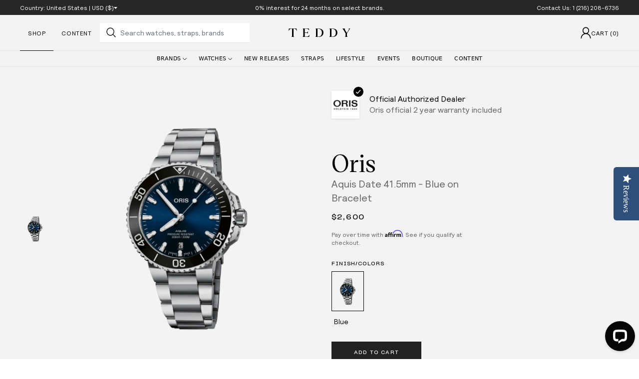

--- FILE ---
content_type: text/html; charset=utf-8
request_url: https://teddybaldassarre.com/products/aquis-date-blue-metal-41-5
body_size: 49460
content:
<!DOCTYPE html>
<html class="no-js" lang="en">
  <head>
    <meta charset="utf-8">
    <meta http-equiv="X-UA-Compatible" content="IE=edge">
    <meta name="viewport" content="width=device-width,initial-scale=1">
    <meta name="theme-color" content="#f3f3f3">
    <meta name="apple-mobile-web-app-capable" content="yes"/>
    <meta name="apple-mobile-web-app-status-bar-style" content="#f3f3f3">

    <link rel="canonical" href="https://teddybaldassarre.com/products/aquis-date-blue-metal-41-5">
    <link rel="preconnect" href="https://cdn.shopify.com" crossorigin>
    <link rel="preload" href="//teddybaldassarre.com/cdn/shop/t/380/assets/Relative-Book-Pro.woff2?v=169995735432550763261757722279" as="font" type="font/woff2" crossorigin />
    <link rel="preload" href="//teddybaldassarre.com/cdn/shop/t/380/assets/Sharp-Grotesk-Book-22.woff2?v=90893289074858385551757722276" as="font" type="font/woff2" crossorigin />
    <link rel="preload" href="//teddybaldassarre.com/cdn/shop/t/380/assets/Victor-Serif-50-Medium.woff2?v=113363438435544826321757722277" as="font" type="font/woff2" crossorigin />
    <link rel="sitemap" type="application/xml" href="/sitemap.xml" />
    <link rel="preload" href="//teddybaldassarre.com/cdn/shop/t/380/assets/swiper-bundle.min.css?v=95102680675147881971757722278" as="style" onload="this.onload=null;this.rel='stylesheet'">

    

    

    

    
    <meta name="google-site-verification" content="G62PBynXNx8It1qyCVPgX_ksLRvZdv4WamnXF_dVkJE" /><link
        rel="icon"
        type="image/png"
        href="//teddybaldassarre.com/cdn/shop/files/favicon-2_32x32.png?v=1629933821"><title>
      
        Aquis Date 41.5mm - Blue on Bracelet |
      

      Teddy Baldassarre
    </title><style data-shopify>@font-face {
        font-family: 'Relative Bold Pro';
        src: url('//teddybaldassarre.com/cdn/shop/t/380/assets/Relative-Bold-Pro.woff2?v=76523087721079815071757722278') format('woff2'), url('//teddybaldassarre.com/cdn/shop/t/380/assets/Relative-Bold-Pro.woff?v=165413292567665304801757722278') format('woff');
        font-style: normal;
        font-weight: normal;
        font-display: swap;
      }
      @font-face {
        font-family: 'Relative Book Pro';
        src: url('//teddybaldassarre.com/cdn/shop/t/380/assets/Relative-Book-Pro.woff2?v=169995735432550763261757722279') format('woff2'), url('//teddybaldassarre.com/cdn/shop/t/380/assets/Relative-Book-Pro.woff?v=84608090496165632091757722279') format('woff');
        font-style: normal;
        font-weight: normal;
        font-display: swap;
      }
      @font-face {
        font-family: 'Sharp Grotesk Book 22';
        src: url('//teddybaldassarre.com/cdn/shop/t/380/assets/Sharp-Grotesk-Book-22.woff2?v=90893289074858385551757722276') format('woff2'), url('//teddybaldassarre.com/cdn/shop/t/380/assets/Sharp-Grotesk-Book-22.woff?v=155476961090547524871757722276') format('woff');
        font-style: normal;
        font-weight: normal;
        font-display: swap;
      }
      @font-face {
        font-family: 'Victor Serif 50 Medium';
        src: url('//teddybaldassarre.com/cdn/shop/t/380/assets/Victor-Serif-50-Medium.woff2?v=113363438435544826321757722277') format('woff2'), url('//teddybaldassarre.com/cdn/shop/t/380/assets/Victor-Serif-50-Medium.woff?v=26808240181794196651757722277') format('woff');
        font-style: normal;
        font-weight: normal;
        font-display: swap;
      }</style>
      <meta name="description" content="Oris Aquis Date Blue Metal 41.5 01 733 7766 4135-07 8 22 05PEB">
    


<meta property="og:site_name" content="Teddy Baldassarre">
<meta property="og:url" content="https://teddybaldassarre.com/products/aquis-date-blue-metal-41-5">
<meta property="og:title" content="Aquis Date 41.5mm - Blue on Bracelet">
<meta property="og:type" content="product">
<meta property="og:description" content="Oris Aquis Date Blue Metal 41.5 01 733 7766 4135-07 8 22 05PEB"><meta property="og:image" content="http://teddybaldassarre.com/cdn/shop/products/01-733-7766-4135-07-8-22-05-PEB-Oris-Aquis-Date-High-Res-11912-clipped-rev-1.jpg?v=1601723473">
  <meta property="og:image:secure_url" content="https://teddybaldassarre.com/cdn/shop/products/01-733-7766-4135-07-8-22-05-PEB-Oris-Aquis-Date-High-Res-11912-clipped-rev-1.jpg?v=1601723473">
  <meta property="og:image:width" content="1000">
  <meta property="og:image:height" content="1000"><meta property="og:price:amount" content="2,600.00">
  <meta property="og:price:currency" content="USD"><meta name="twitter:site" content="@baldassarreted"><meta name="twitter:card" content="summary_large_image">
<meta name="twitter:title" content="Aquis Date 41.5mm - Blue on Bracelet">
<meta name="twitter:description" content="Oris Aquis Date Blue Metal 41.5 01 733 7766 4135-07 8 22 05PEB">

<link href="//teddybaldassarre.com/cdn/shop/t/380/assets/bundle.theme.css?v=171904511180583390411757722302" rel="stylesheet" type="text/css" media="all" />



    <link href="//teddybaldassarre.com/cdn/shop/t/380/assets/bundle.product.css?116004" rel="stylesheet" type="text/css" media="all" />


<script>
!function(){if(!window.klaviyo){window._klOnsite=window._klOnsite||[];try{window.klaviyo=new Proxy({},{get:function(n,i){return"push"===i?function(){var n;(n=window._klOnsite).push.apply(n,arguments)}:function(){for(var n=arguments.length,o=new Array(n),w=0;w<n;w++)o[w]=arguments[w];var t="function"==typeof o[o.length-1]?o.pop():void 0,e=new Promise((function(n){window._klOnsite.push([i].concat(o,[function(i){t&&t(i),n(i)}]))}));return e}}})}catch(n){window.klaviyo=window.klaviyo||[],window.klaviyo.push=function(){var n;(n=window._klOnsite).push.apply(n,arguments)}}}}();
</script><script async="" src="https://www.googletagmanager.com/gtag/js?id=UA-168476861-1"></script>
<script>
  window.dataLayer = window.dataLayer || [];
  function gtag(){dataLayer.push(arguments);}
  gtag('js', new Date());
</script><script>
  (function(w,d,s,l,i){w[l]=w[l]||[];w[l].push({'gtm.start':
  new Date().getTime(),event:'gtm.js'});var f=d.getElementsByTagName(s)[0],
  j=d.createElement(s),dl=l!='dataLayer'?'&l='+l:'';j.async=true;j.src=
  'https://www.googletagmanager.com/gtm.js?id='+i+dl;f.parentNode.insertBefore(j,f);
  })(window,document,'script','dataLayer','GTM-T3FR25P');
</script><noscript data-react-helmet="true">
  <img
    height="1"
    width="1"
    style="display:none"
    src="https://www.facebook.com/tr?id=2067573199968460&ev=PageView&noscript=1"
  />
</noscript>
<script>
  !function(f,b,e,v,n,t,s)
  {if(f.fbq)return;n=f.fbq=function(){n.callMethod?
  n.callMethod.apply(n,arguments):n.queue.push(arguments)};
  if(!f._fbq)f._fbq=n;n.push=n;n.loaded=!0;n.version='2.0';
  n.queue=[];t=b.createElement(e);t.async=!0;
  t.src=v;s=b.getElementsByTagName(e)[0];
  s.parentNode.insertBefore(t,s)}(window, document,'script',
  'https://connect.facebook.net/en_US/fbevents.js');
  fbq('init', '2067573199968460');
</script><script>
  (function(h,o,t,j,a,r){
      h.hj=h.hj||function(){(h.hj.q=h.hj.q||[]).push(arguments)};
      h._hjSettings={hjid:2942691,hjsv:6};
      a=o.getElementsByTagName('head')[0];
      r=o.createElement('script');r.async=1;
      r.src=t+h._hjSettings.hjid+j+h._hjSettings.hjsv;
      a.appendChild(r);
  })(window,document,'https://static.hotjar.com/c/hotjar-','.js?sv=');
</script><script data-react-helmet="true">
  _affirm_config = {
    public_api_key:  "WI2EUHDUQXHXFXNC",
    script:          "https://cdn1.affirm.com/js/v2/affirm.js"
  };
  (function(l,g,m,e,a,f,b){var d,c=l[m]||{},h=document.createElement(f),n=document.getElementsByTagName(f)[0],k=function(a,b,c){return function(){a[b]._.push([c,arguments])}};c[e]=k(c,e,"set");d=c[e];c[a]={};c[a]._=[];d._=[];c[a][b]=k(c,a,b);a=0;for(b="set add save post open empty reset on off trigger ready setProduct".split(" ");a<b.length;a++)d[b[a]]=k(c,e,b[a]);a=0;for(b=["get","token","url","items"];a<b.length;a++)d[b[a]]=function(){};h.async=!0;h.src=g[f];n.parentNode.insertBefore(h,n);delete g[f];d(g);l[m]=c})(window,_affirm_config,"affirm","checkout","ui","script","ready");
</script><script type="text/javascript">(function e(){var e=document.createElement("script");e.type="text/javascript",e.async=true,e.src="//staticw2.yotpo.com/vvDNoNmwhX9PtnDhNCk1iEcYfjZ6LMGXbPn4SxlC/widget.js";var t=document.getElementsByTagName("script")[0];t.parentNode.insertBefore(e,t)})();</script><link href="//teddybaldassarre.com/cdn/shop/t/380/assets/base.css?v=67298100474214905301764609390" rel="stylesheet" type="text/css" media="all" />
    <link href="//teddybaldassarre.com/cdn/shop/t/380/assets/section-video-modal.css?v=142115911069238774841757722279" rel="stylesheet" type="text/css" media="all" />

    <script async src="https://www.googletagmanager.com/gtag/js?id=G-9171FRW7ZF"></script>

    <script src="//teddybaldassarre.com/cdn/shop/t/380/assets/swiper-bundle.min.js?v=87330480114418983271757722279" defer></script>
    <script src="https://unpkg.com/currency.js@~2.0.0/dist/currency.min.js"></script>
    <script src="//teddybaldassarre.com/cdn/shop/t/380/assets/flickity.pkgd.min.js?v=76625229753604310451757722278" defer="defer"></script>
    <script src="//teddybaldassarre.com/cdn/shop/t/380/assets/klaviyo-subscribe.js?v=7049280629704815031757722276" defer="defer"></script>
    <script src="//teddybaldassarre.com/cdn/shop/t/380/assets/global.js?v=134683088950183453871767530385" defer="defer"></script>
    <script src="//teddybaldassarre.com/cdn/shop/t/380/assets/vendor-lite-yt.js?v=620147814167163991757722273" defer="defer"></script>
    <script src="//teddybaldassarre.com/cdn/shop/t/380/assets/video-modal.js?v=11039794462461801531757722273" defer="defer"></script>
    <script src="//teddybaldassarre.com/cdn/shop/t/380/assets/gift-note.js?v=18659933351494854151757722279" defer="defer"></script>

    <script>window.performance && window.performance.mark && window.performance.mark('shopify.content_for_header.start');</script><meta name="google-site-verification" content="DISqFtG5tA1MPEZrsN5veG2qe2zFVRhLdVEUcvjlvLo">
<meta id="shopify-digital-wallet" name="shopify-digital-wallet" content="/27897233501/digital_wallets/dialog">
<meta name="shopify-checkout-api-token" content="4b95b6a79284d4cbe0e04251f0582e71">
<meta id="in-context-paypal-metadata" data-shop-id="27897233501" data-venmo-supported="false" data-environment="production" data-locale="en_US" data-paypal-v4="true" data-currency="USD">
<link rel="alternate" hreflang="x-default" href="https://teddybaldassarre.com/products/aquis-date-blue-metal-41-5">
<link rel="alternate" hreflang="en-CA" href="https://teddybaldassarre.com/en-ca/products/aquis-date-blue-metal-41-5">
<link rel="alternate" hreflang="en-GB" href="https://teddybaldassarre.com/en-gb/products/aquis-date-blue-metal-41-5">
<link rel="alternate" hreflang="en-AU" href="https://teddybaldassarre.com/en-au/products/aquis-date-blue-metal-41-5">
<link rel="alternate" hreflang="en-DE" href="https://teddybaldassarre.com/en-de/products/aquis-date-blue-metal-41-5">
<link rel="alternate" hreflang="en-SG" href="https://teddybaldassarre.com/en-sg/products/aquis-date-blue-metal-41-5">
<link rel="alternate" hreflang="en-IN" href="https://teddybaldassarre.com/en-in/products/aquis-date-blue-metal-41-5">
<link rel="alternate" hreflang="en-CH" href="https://teddybaldassarre.com/en-ch/products/aquis-date-blue-metal-41-5">
<link rel="alternate" hreflang="en-DZ" href="https://teddybaldassarre.com/en-int/products/aquis-date-blue-metal-41-5">
<link rel="alternate" hreflang="en-AO" href="https://teddybaldassarre.com/en-int/products/aquis-date-blue-metal-41-5">
<link rel="alternate" hreflang="en-AC" href="https://teddybaldassarre.com/en-int/products/aquis-date-blue-metal-41-5">
<link rel="alternate" hreflang="en-BJ" href="https://teddybaldassarre.com/en-int/products/aquis-date-blue-metal-41-5">
<link rel="alternate" hreflang="en-BW" href="https://teddybaldassarre.com/en-int/products/aquis-date-blue-metal-41-5">
<link rel="alternate" hreflang="en-BF" href="https://teddybaldassarre.com/en-int/products/aquis-date-blue-metal-41-5">
<link rel="alternate" hreflang="en-BI" href="https://teddybaldassarre.com/en-int/products/aquis-date-blue-metal-41-5">
<link rel="alternate" hreflang="en-CM" href="https://teddybaldassarre.com/en-int/products/aquis-date-blue-metal-41-5">
<link rel="alternate" hreflang="en-CV" href="https://teddybaldassarre.com/en-int/products/aquis-date-blue-metal-41-5">
<link rel="alternate" hreflang="en-CF" href="https://teddybaldassarre.com/en-int/products/aquis-date-blue-metal-41-5">
<link rel="alternate" hreflang="en-TD" href="https://teddybaldassarre.com/en-int/products/aquis-date-blue-metal-41-5">
<link rel="alternate" hreflang="en-KM" href="https://teddybaldassarre.com/en-int/products/aquis-date-blue-metal-41-5">
<link rel="alternate" hreflang="en-CG" href="https://teddybaldassarre.com/en-int/products/aquis-date-blue-metal-41-5">
<link rel="alternate" hreflang="en-CD" href="https://teddybaldassarre.com/en-int/products/aquis-date-blue-metal-41-5">
<link rel="alternate" hreflang="en-CI" href="https://teddybaldassarre.com/en-int/products/aquis-date-blue-metal-41-5">
<link rel="alternate" hreflang="en-DJ" href="https://teddybaldassarre.com/en-int/products/aquis-date-blue-metal-41-5">
<link rel="alternate" hreflang="en-EG" href="https://teddybaldassarre.com/en-int/products/aquis-date-blue-metal-41-5">
<link rel="alternate" hreflang="en-GQ" href="https://teddybaldassarre.com/en-int/products/aquis-date-blue-metal-41-5">
<link rel="alternate" hreflang="en-ER" href="https://teddybaldassarre.com/en-int/products/aquis-date-blue-metal-41-5">
<link rel="alternate" hreflang="en-SZ" href="https://teddybaldassarre.com/en-int/products/aquis-date-blue-metal-41-5">
<link rel="alternate" hreflang="en-ET" href="https://teddybaldassarre.com/en-int/products/aquis-date-blue-metal-41-5">
<link rel="alternate" hreflang="en-GA" href="https://teddybaldassarre.com/en-int/products/aquis-date-blue-metal-41-5">
<link rel="alternate" hreflang="en-GM" href="https://teddybaldassarre.com/en-int/products/aquis-date-blue-metal-41-5">
<link rel="alternate" hreflang="en-GH" href="https://teddybaldassarre.com/en-int/products/aquis-date-blue-metal-41-5">
<link rel="alternate" hreflang="en-GN" href="https://teddybaldassarre.com/en-int/products/aquis-date-blue-metal-41-5">
<link rel="alternate" hreflang="en-GW" href="https://teddybaldassarre.com/en-int/products/aquis-date-blue-metal-41-5">
<link rel="alternate" hreflang="en-KE" href="https://teddybaldassarre.com/en-int/products/aquis-date-blue-metal-41-5">
<link rel="alternate" hreflang="en-LS" href="https://teddybaldassarre.com/en-int/products/aquis-date-blue-metal-41-5">
<link rel="alternate" hreflang="en-LR" href="https://teddybaldassarre.com/en-int/products/aquis-date-blue-metal-41-5">
<link rel="alternate" hreflang="en-LY" href="https://teddybaldassarre.com/en-int/products/aquis-date-blue-metal-41-5">
<link rel="alternate" hreflang="en-MG" href="https://teddybaldassarre.com/en-int/products/aquis-date-blue-metal-41-5">
<link rel="alternate" hreflang="en-MW" href="https://teddybaldassarre.com/en-int/products/aquis-date-blue-metal-41-5">
<link rel="alternate" hreflang="en-ML" href="https://teddybaldassarre.com/en-int/products/aquis-date-blue-metal-41-5">
<link rel="alternate" hreflang="en-MR" href="https://teddybaldassarre.com/en-int/products/aquis-date-blue-metal-41-5">
<link rel="alternate" hreflang="en-MU" href="https://teddybaldassarre.com/en-int/products/aquis-date-blue-metal-41-5">
<link rel="alternate" hreflang="en-MA" href="https://teddybaldassarre.com/en-int/products/aquis-date-blue-metal-41-5">
<link rel="alternate" hreflang="en-MZ" href="https://teddybaldassarre.com/en-int/products/aquis-date-blue-metal-41-5">
<link rel="alternate" hreflang="en-NA" href="https://teddybaldassarre.com/en-int/products/aquis-date-blue-metal-41-5">
<link rel="alternate" hreflang="en-NE" href="https://teddybaldassarre.com/en-int/products/aquis-date-blue-metal-41-5">
<link rel="alternate" hreflang="en-NG" href="https://teddybaldassarre.com/en-int/products/aquis-date-blue-metal-41-5">
<link rel="alternate" hreflang="en-RW" href="https://teddybaldassarre.com/en-int/products/aquis-date-blue-metal-41-5">
<link rel="alternate" hreflang="en-ST" href="https://teddybaldassarre.com/en-int/products/aquis-date-blue-metal-41-5">
<link rel="alternate" hreflang="en-SN" href="https://teddybaldassarre.com/en-int/products/aquis-date-blue-metal-41-5">
<link rel="alternate" hreflang="en-SC" href="https://teddybaldassarre.com/en-int/products/aquis-date-blue-metal-41-5">
<link rel="alternate" hreflang="en-SL" href="https://teddybaldassarre.com/en-int/products/aquis-date-blue-metal-41-5">
<link rel="alternate" hreflang="en-SO" href="https://teddybaldassarre.com/en-int/products/aquis-date-blue-metal-41-5">
<link rel="alternate" hreflang="en-ZA" href="https://teddybaldassarre.com/en-int/products/aquis-date-blue-metal-41-5">
<link rel="alternate" hreflang="en-SS" href="https://teddybaldassarre.com/en-int/products/aquis-date-blue-metal-41-5">
<link rel="alternate" hreflang="en-SH" href="https://teddybaldassarre.com/en-int/products/aquis-date-blue-metal-41-5">
<link rel="alternate" hreflang="en-SD" href="https://teddybaldassarre.com/en-int/products/aquis-date-blue-metal-41-5">
<link rel="alternate" hreflang="en-TZ" href="https://teddybaldassarre.com/en-int/products/aquis-date-blue-metal-41-5">
<link rel="alternate" hreflang="en-TG" href="https://teddybaldassarre.com/en-int/products/aquis-date-blue-metal-41-5">
<link rel="alternate" hreflang="en-TA" href="https://teddybaldassarre.com/en-int/products/aquis-date-blue-metal-41-5">
<link rel="alternate" hreflang="en-TN" href="https://teddybaldassarre.com/en-int/products/aquis-date-blue-metal-41-5">
<link rel="alternate" hreflang="en-UG" href="https://teddybaldassarre.com/en-int/products/aquis-date-blue-metal-41-5">
<link rel="alternate" hreflang="en-EH" href="https://teddybaldassarre.com/en-int/products/aquis-date-blue-metal-41-5">
<link rel="alternate" hreflang="en-ZM" href="https://teddybaldassarre.com/en-int/products/aquis-date-blue-metal-41-5">
<link rel="alternate" hreflang="en-ZW" href="https://teddybaldassarre.com/en-int/products/aquis-date-blue-metal-41-5">
<link rel="alternate" hreflang="en-AF" href="https://teddybaldassarre.com/en-int/products/aquis-date-blue-metal-41-5">
<link rel="alternate" hreflang="en-AZ" href="https://teddybaldassarre.com/en-int/products/aquis-date-blue-metal-41-5">
<link rel="alternate" hreflang="en-BH" href="https://teddybaldassarre.com/en-int/products/aquis-date-blue-metal-41-5">
<link rel="alternate" hreflang="en-BD" href="https://teddybaldassarre.com/en-int/products/aquis-date-blue-metal-41-5">
<link rel="alternate" hreflang="en-BT" href="https://teddybaldassarre.com/en-int/products/aquis-date-blue-metal-41-5">
<link rel="alternate" hreflang="en-IO" href="https://teddybaldassarre.com/en-int/products/aquis-date-blue-metal-41-5">
<link rel="alternate" hreflang="en-BN" href="https://teddybaldassarre.com/en-int/products/aquis-date-blue-metal-41-5">
<link rel="alternate" hreflang="en-KH" href="https://teddybaldassarre.com/en-int/products/aquis-date-blue-metal-41-5">
<link rel="alternate" hreflang="en-CN" href="https://teddybaldassarre.com/en-int/products/aquis-date-blue-metal-41-5">
<link rel="alternate" hreflang="en-CX" href="https://teddybaldassarre.com/en-int/products/aquis-date-blue-metal-41-5">
<link rel="alternate" hreflang="en-CC" href="https://teddybaldassarre.com/en-int/products/aquis-date-blue-metal-41-5">
<link rel="alternate" hreflang="en-HK" href="https://teddybaldassarre.com/en-int/products/aquis-date-blue-metal-41-5">
<link rel="alternate" hreflang="en-ID" href="https://teddybaldassarre.com/en-int/products/aquis-date-blue-metal-41-5">
<link rel="alternate" hreflang="en-IQ" href="https://teddybaldassarre.com/en-int/products/aquis-date-blue-metal-41-5">
<link rel="alternate" hreflang="en-IL" href="https://teddybaldassarre.com/en-int/products/aquis-date-blue-metal-41-5">
<link rel="alternate" hreflang="en-JP" href="https://teddybaldassarre.com/en-int/products/aquis-date-blue-metal-41-5">
<link rel="alternate" hreflang="en-JO" href="https://teddybaldassarre.com/en-int/products/aquis-date-blue-metal-41-5">
<link rel="alternate" hreflang="en-KZ" href="https://teddybaldassarre.com/en-int/products/aquis-date-blue-metal-41-5">
<link rel="alternate" hreflang="en-KW" href="https://teddybaldassarre.com/en-int/products/aquis-date-blue-metal-41-5">
<link rel="alternate" hreflang="en-KG" href="https://teddybaldassarre.com/en-int/products/aquis-date-blue-metal-41-5">
<link rel="alternate" hreflang="en-LA" href="https://teddybaldassarre.com/en-int/products/aquis-date-blue-metal-41-5">
<link rel="alternate" hreflang="en-LB" href="https://teddybaldassarre.com/en-int/products/aquis-date-blue-metal-41-5">
<link rel="alternate" hreflang="en-MO" href="https://teddybaldassarre.com/en-int/products/aquis-date-blue-metal-41-5">
<link rel="alternate" hreflang="en-MY" href="https://teddybaldassarre.com/en-int/products/aquis-date-blue-metal-41-5">
<link rel="alternate" hreflang="en-MV" href="https://teddybaldassarre.com/en-int/products/aquis-date-blue-metal-41-5">
<link rel="alternate" hreflang="en-MN" href="https://teddybaldassarre.com/en-int/products/aquis-date-blue-metal-41-5">
<link rel="alternate" hreflang="en-MM" href="https://teddybaldassarre.com/en-int/products/aquis-date-blue-metal-41-5">
<link rel="alternate" hreflang="en-NP" href="https://teddybaldassarre.com/en-int/products/aquis-date-blue-metal-41-5">
<link rel="alternate" hreflang="en-OM" href="https://teddybaldassarre.com/en-int/products/aquis-date-blue-metal-41-5">
<link rel="alternate" hreflang="en-PK" href="https://teddybaldassarre.com/en-int/products/aquis-date-blue-metal-41-5">
<link rel="alternate" hreflang="en-PS" href="https://teddybaldassarre.com/en-int/products/aquis-date-blue-metal-41-5">
<link rel="alternate" hreflang="en-PH" href="https://teddybaldassarre.com/en-int/products/aquis-date-blue-metal-41-5">
<link rel="alternate" hreflang="en-QA" href="https://teddybaldassarre.com/en-int/products/aquis-date-blue-metal-41-5">
<link rel="alternate" hreflang="en-RU" href="https://teddybaldassarre.com/en-int/products/aquis-date-blue-metal-41-5">
<link rel="alternate" hreflang="en-SA" href="https://teddybaldassarre.com/en-int/products/aquis-date-blue-metal-41-5">
<link rel="alternate" hreflang="en-KR" href="https://teddybaldassarre.com/en-int/products/aquis-date-blue-metal-41-5">
<link rel="alternate" hreflang="en-LK" href="https://teddybaldassarre.com/en-int/products/aquis-date-blue-metal-41-5">
<link rel="alternate" hreflang="en-TW" href="https://teddybaldassarre.com/en-int/products/aquis-date-blue-metal-41-5">
<link rel="alternate" hreflang="en-TJ" href="https://teddybaldassarre.com/en-int/products/aquis-date-blue-metal-41-5">
<link rel="alternate" hreflang="en-TH" href="https://teddybaldassarre.com/en-int/products/aquis-date-blue-metal-41-5">
<link rel="alternate" hreflang="en-TM" href="https://teddybaldassarre.com/en-int/products/aquis-date-blue-metal-41-5">
<link rel="alternate" hreflang="en-AE" href="https://teddybaldassarre.com/en-int/products/aquis-date-blue-metal-41-5">
<link rel="alternate" hreflang="en-UZ" href="https://teddybaldassarre.com/en-int/products/aquis-date-blue-metal-41-5">
<link rel="alternate" hreflang="en-VN" href="https://teddybaldassarre.com/en-int/products/aquis-date-blue-metal-41-5">
<link rel="alternate" hreflang="en-YE" href="https://teddybaldassarre.com/en-int/products/aquis-date-blue-metal-41-5">
<link rel="alternate" hreflang="en-AI" href="https://teddybaldassarre.com/en-int/products/aquis-date-blue-metal-41-5">
<link rel="alternate" hreflang="en-AG" href="https://teddybaldassarre.com/en-int/products/aquis-date-blue-metal-41-5">
<link rel="alternate" hreflang="en-AW" href="https://teddybaldassarre.com/en-int/products/aquis-date-blue-metal-41-5">
<link rel="alternate" hreflang="en-BS" href="https://teddybaldassarre.com/en-int/products/aquis-date-blue-metal-41-5">
<link rel="alternate" hreflang="en-BB" href="https://teddybaldassarre.com/en-int/products/aquis-date-blue-metal-41-5">
<link rel="alternate" hreflang="en-BZ" href="https://teddybaldassarre.com/en-int/products/aquis-date-blue-metal-41-5">
<link rel="alternate" hreflang="en-BM" href="https://teddybaldassarre.com/en-int/products/aquis-date-blue-metal-41-5">
<link rel="alternate" hreflang="en-VG" href="https://teddybaldassarre.com/en-int/products/aquis-date-blue-metal-41-5">
<link rel="alternate" hreflang="en-KY" href="https://teddybaldassarre.com/en-int/products/aquis-date-blue-metal-41-5">
<link rel="alternate" hreflang="en-CR" href="https://teddybaldassarre.com/en-int/products/aquis-date-blue-metal-41-5">
<link rel="alternate" hreflang="en-CW" href="https://teddybaldassarre.com/en-int/products/aquis-date-blue-metal-41-5">
<link rel="alternate" hreflang="en-DM" href="https://teddybaldassarre.com/en-int/products/aquis-date-blue-metal-41-5">
<link rel="alternate" hreflang="en-DO" href="https://teddybaldassarre.com/en-int/products/aquis-date-blue-metal-41-5">
<link rel="alternate" hreflang="en-SV" href="https://teddybaldassarre.com/en-int/products/aquis-date-blue-metal-41-5">
<link rel="alternate" hreflang="en-GD" href="https://teddybaldassarre.com/en-int/products/aquis-date-blue-metal-41-5">
<link rel="alternate" hreflang="en-GT" href="https://teddybaldassarre.com/en-int/products/aquis-date-blue-metal-41-5">
<link rel="alternate" hreflang="en-HT" href="https://teddybaldassarre.com/en-int/products/aquis-date-blue-metal-41-5">
<link rel="alternate" hreflang="en-HN" href="https://teddybaldassarre.com/en-int/products/aquis-date-blue-metal-41-5">
<link rel="alternate" hreflang="en-JM" href="https://teddybaldassarre.com/en-int/products/aquis-date-blue-metal-41-5">
<link rel="alternate" hreflang="en-MQ" href="https://teddybaldassarre.com/en-int/products/aquis-date-blue-metal-41-5">
<link rel="alternate" hreflang="en-MS" href="https://teddybaldassarre.com/en-int/products/aquis-date-blue-metal-41-5">
<link rel="alternate" hreflang="en-NI" href="https://teddybaldassarre.com/en-int/products/aquis-date-blue-metal-41-5">
<link rel="alternate" hreflang="en-PA" href="https://teddybaldassarre.com/en-int/products/aquis-date-blue-metal-41-5">
<link rel="alternate" hreflang="en-SX" href="https://teddybaldassarre.com/en-int/products/aquis-date-blue-metal-41-5">
<link rel="alternate" hreflang="en-BL" href="https://teddybaldassarre.com/en-int/products/aquis-date-blue-metal-41-5">
<link rel="alternate" hreflang="en-KN" href="https://teddybaldassarre.com/en-int/products/aquis-date-blue-metal-41-5">
<link rel="alternate" hreflang="en-LC" href="https://teddybaldassarre.com/en-int/products/aquis-date-blue-metal-41-5">
<link rel="alternate" hreflang="en-MF" href="https://teddybaldassarre.com/en-int/products/aquis-date-blue-metal-41-5">
<link rel="alternate" hreflang="en-PM" href="https://teddybaldassarre.com/en-int/products/aquis-date-blue-metal-41-5">
<link rel="alternate" hreflang="en-VC" href="https://teddybaldassarre.com/en-int/products/aquis-date-blue-metal-41-5">
<link rel="alternate" hreflang="en-TT" href="https://teddybaldassarre.com/en-int/products/aquis-date-blue-metal-41-5">
<link rel="alternate" hreflang="en-TC" href="https://teddybaldassarre.com/en-int/products/aquis-date-blue-metal-41-5">
<link rel="alternate" hreflang="en-UM" href="https://teddybaldassarre.com/en-int/products/aquis-date-blue-metal-41-5">
<link rel="alternate" hreflang="en-AX" href="https://teddybaldassarre.com/en-int/products/aquis-date-blue-metal-41-5">
<link rel="alternate" hreflang="en-AL" href="https://teddybaldassarre.com/en-int/products/aquis-date-blue-metal-41-5">
<link rel="alternate" hreflang="en-AD" href="https://teddybaldassarre.com/en-int/products/aquis-date-blue-metal-41-5">
<link rel="alternate" hreflang="en-AM" href="https://teddybaldassarre.com/en-int/products/aquis-date-blue-metal-41-5">
<link rel="alternate" hreflang="en-AT" href="https://teddybaldassarre.com/en-int/products/aquis-date-blue-metal-41-5">
<link rel="alternate" hreflang="en-BY" href="https://teddybaldassarre.com/en-int/products/aquis-date-blue-metal-41-5">
<link rel="alternate" hreflang="en-BE" href="https://teddybaldassarre.com/en-int/products/aquis-date-blue-metal-41-5">
<link rel="alternate" hreflang="en-BA" href="https://teddybaldassarre.com/en-int/products/aquis-date-blue-metal-41-5">
<link rel="alternate" hreflang="en-BG" href="https://teddybaldassarre.com/en-int/products/aquis-date-blue-metal-41-5">
<link rel="alternate" hreflang="en-HR" href="https://teddybaldassarre.com/en-int/products/aquis-date-blue-metal-41-5">
<link rel="alternate" hreflang="en-CY" href="https://teddybaldassarre.com/en-int/products/aquis-date-blue-metal-41-5">
<link rel="alternate" hreflang="en-CZ" href="https://teddybaldassarre.com/en-int/products/aquis-date-blue-metal-41-5">
<link rel="alternate" hreflang="en-DK" href="https://teddybaldassarre.com/en-int/products/aquis-date-blue-metal-41-5">
<link rel="alternate" hreflang="en-EE" href="https://teddybaldassarre.com/en-int/products/aquis-date-blue-metal-41-5">
<link rel="alternate" hreflang="en-FO" href="https://teddybaldassarre.com/en-int/products/aquis-date-blue-metal-41-5">
<link rel="alternate" hreflang="en-FI" href="https://teddybaldassarre.com/en-int/products/aquis-date-blue-metal-41-5">
<link rel="alternate" hreflang="en-FR" href="https://teddybaldassarre.com/en-int/products/aquis-date-blue-metal-41-5">
<link rel="alternate" hreflang="en-GE" href="https://teddybaldassarre.com/en-int/products/aquis-date-blue-metal-41-5">
<link rel="alternate" hreflang="en-GI" href="https://teddybaldassarre.com/en-int/products/aquis-date-blue-metal-41-5">
<link rel="alternate" hreflang="en-GR" href="https://teddybaldassarre.com/en-int/products/aquis-date-blue-metal-41-5">
<link rel="alternate" hreflang="en-GL" href="https://teddybaldassarre.com/en-int/products/aquis-date-blue-metal-41-5">
<link rel="alternate" hreflang="en-GP" href="https://teddybaldassarre.com/en-int/products/aquis-date-blue-metal-41-5">
<link rel="alternate" hreflang="en-GG" href="https://teddybaldassarre.com/en-int/products/aquis-date-blue-metal-41-5">
<link rel="alternate" hreflang="en-HU" href="https://teddybaldassarre.com/en-int/products/aquis-date-blue-metal-41-5">
<link rel="alternate" hreflang="en-IS" href="https://teddybaldassarre.com/en-int/products/aquis-date-blue-metal-41-5">
<link rel="alternate" hreflang="en-IE" href="https://teddybaldassarre.com/en-int/products/aquis-date-blue-metal-41-5">
<link rel="alternate" hreflang="en-IM" href="https://teddybaldassarre.com/en-int/products/aquis-date-blue-metal-41-5">
<link rel="alternate" hreflang="en-IT" href="https://teddybaldassarre.com/en-int/products/aquis-date-blue-metal-41-5">
<link rel="alternate" hreflang="en-JE" href="https://teddybaldassarre.com/en-int/products/aquis-date-blue-metal-41-5">
<link rel="alternate" hreflang="en-XK" href="https://teddybaldassarre.com/en-int/products/aquis-date-blue-metal-41-5">
<link rel="alternate" hreflang="en-LV" href="https://teddybaldassarre.com/en-int/products/aquis-date-blue-metal-41-5">
<link rel="alternate" hreflang="en-LI" href="https://teddybaldassarre.com/en-int/products/aquis-date-blue-metal-41-5">
<link rel="alternate" hreflang="en-LT" href="https://teddybaldassarre.com/en-int/products/aquis-date-blue-metal-41-5">
<link rel="alternate" hreflang="en-LU" href="https://teddybaldassarre.com/en-int/products/aquis-date-blue-metal-41-5">
<link rel="alternate" hreflang="en-MK" href="https://teddybaldassarre.com/en-int/products/aquis-date-blue-metal-41-5">
<link rel="alternate" hreflang="en-MT" href="https://teddybaldassarre.com/en-int/products/aquis-date-blue-metal-41-5">
<link rel="alternate" hreflang="en-YT" href="https://teddybaldassarre.com/en-int/products/aquis-date-blue-metal-41-5">
<link rel="alternate" hreflang="en-MD" href="https://teddybaldassarre.com/en-int/products/aquis-date-blue-metal-41-5">
<link rel="alternate" hreflang="en-MC" href="https://teddybaldassarre.com/en-int/products/aquis-date-blue-metal-41-5">
<link rel="alternate" hreflang="en-ME" href="https://teddybaldassarre.com/en-int/products/aquis-date-blue-metal-41-5">
<link rel="alternate" hreflang="en-NL" href="https://teddybaldassarre.com/en-int/products/aquis-date-blue-metal-41-5">
<link rel="alternate" hreflang="en-NO" href="https://teddybaldassarre.com/en-int/products/aquis-date-blue-metal-41-5">
<link rel="alternate" hreflang="en-PL" href="https://teddybaldassarre.com/en-int/products/aquis-date-blue-metal-41-5">
<link rel="alternate" hreflang="en-PT" href="https://teddybaldassarre.com/en-int/products/aquis-date-blue-metal-41-5">
<link rel="alternate" hreflang="en-RE" href="https://teddybaldassarre.com/en-int/products/aquis-date-blue-metal-41-5">
<link rel="alternate" hreflang="en-RO" href="https://teddybaldassarre.com/en-int/products/aquis-date-blue-metal-41-5">
<link rel="alternate" hreflang="en-SM" href="https://teddybaldassarre.com/en-int/products/aquis-date-blue-metal-41-5">
<link rel="alternate" hreflang="en-RS" href="https://teddybaldassarre.com/en-int/products/aquis-date-blue-metal-41-5">
<link rel="alternate" hreflang="en-SK" href="https://teddybaldassarre.com/en-int/products/aquis-date-blue-metal-41-5">
<link rel="alternate" hreflang="en-SI" href="https://teddybaldassarre.com/en-int/products/aquis-date-blue-metal-41-5">
<link rel="alternate" hreflang="en-ES" href="https://teddybaldassarre.com/en-int/products/aquis-date-blue-metal-41-5">
<link rel="alternate" hreflang="en-SJ" href="https://teddybaldassarre.com/en-int/products/aquis-date-blue-metal-41-5">
<link rel="alternate" hreflang="en-SE" href="https://teddybaldassarre.com/en-int/products/aquis-date-blue-metal-41-5">
<link rel="alternate" hreflang="en-TR" href="https://teddybaldassarre.com/en-int/products/aquis-date-blue-metal-41-5">
<link rel="alternate" hreflang="en-UA" href="https://teddybaldassarre.com/en-int/products/aquis-date-blue-metal-41-5">
<link rel="alternate" hreflang="en-VA" href="https://teddybaldassarre.com/en-int/products/aquis-date-blue-metal-41-5">
<link rel="alternate" hreflang="en-MX" href="https://teddybaldassarre.com/en-int/products/aquis-date-blue-metal-41-5">
<link rel="alternate" hreflang="en-CK" href="https://teddybaldassarre.com/en-int/products/aquis-date-blue-metal-41-5">
<link rel="alternate" hreflang="en-FJ" href="https://teddybaldassarre.com/en-int/products/aquis-date-blue-metal-41-5">
<link rel="alternate" hreflang="en-PF" href="https://teddybaldassarre.com/en-int/products/aquis-date-blue-metal-41-5">
<link rel="alternate" hreflang="en-KI" href="https://teddybaldassarre.com/en-int/products/aquis-date-blue-metal-41-5">
<link rel="alternate" hreflang="en-NR" href="https://teddybaldassarre.com/en-int/products/aquis-date-blue-metal-41-5">
<link rel="alternate" hreflang="en-NC" href="https://teddybaldassarre.com/en-int/products/aquis-date-blue-metal-41-5">
<link rel="alternate" hreflang="en-NZ" href="https://teddybaldassarre.com/en-int/products/aquis-date-blue-metal-41-5">
<link rel="alternate" hreflang="en-NU" href="https://teddybaldassarre.com/en-int/products/aquis-date-blue-metal-41-5">
<link rel="alternate" hreflang="en-NF" href="https://teddybaldassarre.com/en-int/products/aquis-date-blue-metal-41-5">
<link rel="alternate" hreflang="en-PG" href="https://teddybaldassarre.com/en-int/products/aquis-date-blue-metal-41-5">
<link rel="alternate" hreflang="en-PN" href="https://teddybaldassarre.com/en-int/products/aquis-date-blue-metal-41-5">
<link rel="alternate" hreflang="en-WS" href="https://teddybaldassarre.com/en-int/products/aquis-date-blue-metal-41-5">
<link rel="alternate" hreflang="en-SB" href="https://teddybaldassarre.com/en-int/products/aquis-date-blue-metal-41-5">
<link rel="alternate" hreflang="en-TL" href="https://teddybaldassarre.com/en-int/products/aquis-date-blue-metal-41-5">
<link rel="alternate" hreflang="en-TK" href="https://teddybaldassarre.com/en-int/products/aquis-date-blue-metal-41-5">
<link rel="alternate" hreflang="en-TO" href="https://teddybaldassarre.com/en-int/products/aquis-date-blue-metal-41-5">
<link rel="alternate" hreflang="en-TV" href="https://teddybaldassarre.com/en-int/products/aquis-date-blue-metal-41-5">
<link rel="alternate" hreflang="en-VU" href="https://teddybaldassarre.com/en-int/products/aquis-date-blue-metal-41-5">
<link rel="alternate" hreflang="en-WF" href="https://teddybaldassarre.com/en-int/products/aquis-date-blue-metal-41-5">
<link rel="alternate" hreflang="en-TF" href="https://teddybaldassarre.com/en-int/products/aquis-date-blue-metal-41-5">
<link rel="alternate" hreflang="en-GS" href="https://teddybaldassarre.com/en-int/products/aquis-date-blue-metal-41-5">
<link rel="alternate" hreflang="en-AR" href="https://teddybaldassarre.com/en-int/products/aquis-date-blue-metal-41-5">
<link rel="alternate" hreflang="en-BO" href="https://teddybaldassarre.com/en-int/products/aquis-date-blue-metal-41-5">
<link rel="alternate" hreflang="en-BR" href="https://teddybaldassarre.com/en-int/products/aquis-date-blue-metal-41-5">
<link rel="alternate" hreflang="en-BQ" href="https://teddybaldassarre.com/en-int/products/aquis-date-blue-metal-41-5">
<link rel="alternate" hreflang="en-CL" href="https://teddybaldassarre.com/en-int/products/aquis-date-blue-metal-41-5">
<link rel="alternate" hreflang="en-CO" href="https://teddybaldassarre.com/en-int/products/aquis-date-blue-metal-41-5">
<link rel="alternate" hreflang="en-EC" href="https://teddybaldassarre.com/en-int/products/aquis-date-blue-metal-41-5">
<link rel="alternate" hreflang="en-FK" href="https://teddybaldassarre.com/en-int/products/aquis-date-blue-metal-41-5">
<link rel="alternate" hreflang="en-GF" href="https://teddybaldassarre.com/en-int/products/aquis-date-blue-metal-41-5">
<link rel="alternate" hreflang="en-GY" href="https://teddybaldassarre.com/en-int/products/aquis-date-blue-metal-41-5">
<link rel="alternate" hreflang="en-PY" href="https://teddybaldassarre.com/en-int/products/aquis-date-blue-metal-41-5">
<link rel="alternate" hreflang="en-PE" href="https://teddybaldassarre.com/en-int/products/aquis-date-blue-metal-41-5">
<link rel="alternate" hreflang="en-SR" href="https://teddybaldassarre.com/en-int/products/aquis-date-blue-metal-41-5">
<link rel="alternate" hreflang="en-UY" href="https://teddybaldassarre.com/en-int/products/aquis-date-blue-metal-41-5">
<link rel="alternate" hreflang="en-VE" href="https://teddybaldassarre.com/en-int/products/aquis-date-blue-metal-41-5">
<link rel="alternate" hreflang="en-US" href="https://teddybaldassarre.com/products/aquis-date-blue-metal-41-5">
<link rel="alternate" type="application/json+oembed" href="https://teddybaldassarre.com/products/aquis-date-blue-metal-41-5.oembed">
<script async="async" src="/checkouts/internal/preloads.js?locale=en-US"></script>
<link rel="preconnect" href="https://shop.app" crossorigin="anonymous">
<script async="async" src="https://shop.app/checkouts/internal/preloads.js?locale=en-US&shop_id=27897233501" crossorigin="anonymous"></script>
<script id="apple-pay-shop-capabilities" type="application/json">{"shopId":27897233501,"countryCode":"US","currencyCode":"USD","merchantCapabilities":["supports3DS"],"merchantId":"gid:\/\/shopify\/Shop\/27897233501","merchantName":"Teddy Baldassarre","requiredBillingContactFields":["postalAddress","email","phone"],"requiredShippingContactFields":["postalAddress","email","phone"],"shippingType":"shipping","supportedNetworks":["visa","masterCard","amex","discover","elo","jcb"],"total":{"type":"pending","label":"Teddy Baldassarre","amount":"1.00"},"shopifyPaymentsEnabled":true,"supportsSubscriptions":true}</script>
<script id="shopify-features" type="application/json">{"accessToken":"4b95b6a79284d4cbe0e04251f0582e71","betas":["rich-media-storefront-analytics"],"domain":"teddybaldassarre.com","predictiveSearch":true,"shopId":27897233501,"locale":"en"}</script>
<script>var Shopify = Shopify || {};
Shopify.shop = "teddy-baldassarre-watches.myshopify.com";
Shopify.locale = "en";
Shopify.currency = {"active":"USD","rate":"1.0"};
Shopify.country = "US";
Shopify.theme = {"name":"teddy-baldassarre\/main","id":144575660125,"schema_name":"Teddy Baldassarre","schema_version":"2.16.0","theme_store_id":null,"role":"main"};
Shopify.theme.handle = "null";
Shopify.theme.style = {"id":null,"handle":null};
Shopify.cdnHost = "teddybaldassarre.com/cdn";
Shopify.routes = Shopify.routes || {};
Shopify.routes.root = "/";</script>
<script type="module">!function(o){(o.Shopify=o.Shopify||{}).modules=!0}(window);</script>
<script>!function(o){function n(){var o=[];function n(){o.push(Array.prototype.slice.apply(arguments))}return n.q=o,n}var t=o.Shopify=o.Shopify||{};t.loadFeatures=n(),t.autoloadFeatures=n()}(window);</script>
<script>
  window.ShopifyPay = window.ShopifyPay || {};
  window.ShopifyPay.apiHost = "shop.app\/pay";
  window.ShopifyPay.redirectState = null;
</script>
<script id="shop-js-analytics" type="application/json">{"pageType":"product"}</script>
<script defer="defer" async type="module" src="//teddybaldassarre.com/cdn/shopifycloud/shop-js/modules/v2/client.init-shop-cart-sync_DtuiiIyl.en.esm.js"></script>
<script defer="defer" async type="module" src="//teddybaldassarre.com/cdn/shopifycloud/shop-js/modules/v2/chunk.common_CUHEfi5Q.esm.js"></script>
<script type="module">
  await import("//teddybaldassarre.com/cdn/shopifycloud/shop-js/modules/v2/client.init-shop-cart-sync_DtuiiIyl.en.esm.js");
await import("//teddybaldassarre.com/cdn/shopifycloud/shop-js/modules/v2/chunk.common_CUHEfi5Q.esm.js");

  window.Shopify.SignInWithShop?.initShopCartSync?.({"fedCMEnabled":true,"windoidEnabled":true});

</script>
<script>
  window.Shopify = window.Shopify || {};
  if (!window.Shopify.featureAssets) window.Shopify.featureAssets = {};
  window.Shopify.featureAssets['shop-js'] = {"shop-cart-sync":["modules/v2/client.shop-cart-sync_DFoTY42P.en.esm.js","modules/v2/chunk.common_CUHEfi5Q.esm.js"],"init-fed-cm":["modules/v2/client.init-fed-cm_D2UNy1i2.en.esm.js","modules/v2/chunk.common_CUHEfi5Q.esm.js"],"init-shop-email-lookup-coordinator":["modules/v2/client.init-shop-email-lookup-coordinator_BQEe2rDt.en.esm.js","modules/v2/chunk.common_CUHEfi5Q.esm.js"],"shop-cash-offers":["modules/v2/client.shop-cash-offers_3CTtReFF.en.esm.js","modules/v2/chunk.common_CUHEfi5Q.esm.js","modules/v2/chunk.modal_BewljZkx.esm.js"],"shop-button":["modules/v2/client.shop-button_C6oxCjDL.en.esm.js","modules/v2/chunk.common_CUHEfi5Q.esm.js"],"init-windoid":["modules/v2/client.init-windoid_5pix8xhK.en.esm.js","modules/v2/chunk.common_CUHEfi5Q.esm.js"],"avatar":["modules/v2/client.avatar_BTnouDA3.en.esm.js"],"init-shop-cart-sync":["modules/v2/client.init-shop-cart-sync_DtuiiIyl.en.esm.js","modules/v2/chunk.common_CUHEfi5Q.esm.js"],"shop-toast-manager":["modules/v2/client.shop-toast-manager_BYv_8cH1.en.esm.js","modules/v2/chunk.common_CUHEfi5Q.esm.js"],"pay-button":["modules/v2/client.pay-button_FnF9EIkY.en.esm.js","modules/v2/chunk.common_CUHEfi5Q.esm.js"],"shop-login-button":["modules/v2/client.shop-login-button_CH1KUpOf.en.esm.js","modules/v2/chunk.common_CUHEfi5Q.esm.js","modules/v2/chunk.modal_BewljZkx.esm.js"],"init-customer-accounts-sign-up":["modules/v2/client.init-customer-accounts-sign-up_aj7QGgYS.en.esm.js","modules/v2/client.shop-login-button_CH1KUpOf.en.esm.js","modules/v2/chunk.common_CUHEfi5Q.esm.js","modules/v2/chunk.modal_BewljZkx.esm.js"],"init-shop-for-new-customer-accounts":["modules/v2/client.init-shop-for-new-customer-accounts_NbnYRf_7.en.esm.js","modules/v2/client.shop-login-button_CH1KUpOf.en.esm.js","modules/v2/chunk.common_CUHEfi5Q.esm.js","modules/v2/chunk.modal_BewljZkx.esm.js"],"init-customer-accounts":["modules/v2/client.init-customer-accounts_ppedhqCH.en.esm.js","modules/v2/client.shop-login-button_CH1KUpOf.en.esm.js","modules/v2/chunk.common_CUHEfi5Q.esm.js","modules/v2/chunk.modal_BewljZkx.esm.js"],"shop-follow-button":["modules/v2/client.shop-follow-button_CMIBBa6u.en.esm.js","modules/v2/chunk.common_CUHEfi5Q.esm.js","modules/v2/chunk.modal_BewljZkx.esm.js"],"lead-capture":["modules/v2/client.lead-capture_But0hIyf.en.esm.js","modules/v2/chunk.common_CUHEfi5Q.esm.js","modules/v2/chunk.modal_BewljZkx.esm.js"],"checkout-modal":["modules/v2/client.checkout-modal_BBxc70dQ.en.esm.js","modules/v2/chunk.common_CUHEfi5Q.esm.js","modules/v2/chunk.modal_BewljZkx.esm.js"],"shop-login":["modules/v2/client.shop-login_hM3Q17Kl.en.esm.js","modules/v2/chunk.common_CUHEfi5Q.esm.js","modules/v2/chunk.modal_BewljZkx.esm.js"],"payment-terms":["modules/v2/client.payment-terms_CAtGlQYS.en.esm.js","modules/v2/chunk.common_CUHEfi5Q.esm.js","modules/v2/chunk.modal_BewljZkx.esm.js"]};
</script>
<script>(function() {
  var isLoaded = false;
  function asyncLoad() {
    if (isLoaded) return;
    isLoaded = true;
    var urls = ["https:\/\/cdn.shopify.com\/s\/files\/1\/0278\/9723\/3501\/t\/78\/assets\/affirmShopify.js?v=1709169193\u0026shop=teddy-baldassarre-watches.myshopify.com","https:\/\/cdn.joinclyde.com\/scripts\/shopify-storefront-v2.js?shop=teddy-baldassarre-watches.myshopify.com","https:\/\/superbump.herokuapp.com\/cartpage_bumps.js?shop=teddy-baldassarre-watches.myshopify.com","https:\/\/api-na1.hubapi.com\/scriptloader\/v1\/50164563.js?shop=teddy-baldassarre-watches.myshopify.com","https:\/\/cdn.attn.tv\/teddybaldassarre\/dtag.js?shop=teddy-baldassarre-watches.myshopify.com","\/\/cdn.shopify.com\/proxy\/272cde24d7f64e084a2a9c3c6881c45592bbf615e96f74a5ee4e4f0f351d10a9\/api.kount.com\/shopify\/js?m_id=101847\u0026shop=teddy-baldassarre-watches.myshopify.com\u0026sp-cache-control=cHVibGljLCBtYXgtYWdlPTkwMA"];
    for (var i = 0; i < urls.length; i++) {
      var s = document.createElement('script');
      s.type = 'text/javascript';
      s.async = true;
      s.src = urls[i];
      var x = document.getElementsByTagName('script')[0];
      x.parentNode.insertBefore(s, x);
    }
  };
  if(window.attachEvent) {
    window.attachEvent('onload', asyncLoad);
  } else {
    window.addEventListener('load', asyncLoad, false);
  }
})();</script>
<script id="__st">var __st={"a":27897233501,"offset":-18000,"reqid":"785f0d50-5adc-432e-8f3b-cbb4ca9e7fd8-1767641290","pageurl":"teddybaldassarre.com\/products\/aquis-date-blue-metal-41-5","u":"030e8f1eef4a","p":"product","rtyp":"product","rid":4806398083165};</script>
<script>window.ShopifyPaypalV4VisibilityTracking = true;</script>
<script id="captcha-bootstrap">!function(){'use strict';const t='contact',e='account',n='new_comment',o=[[t,t],['blogs',n],['comments',n],[t,'customer']],c=[[e,'customer_login'],[e,'guest_login'],[e,'recover_customer_password'],[e,'create_customer']],r=t=>t.map((([t,e])=>`form[action*='/${t}']:not([data-nocaptcha='true']) input[name='form_type'][value='${e}']`)).join(','),a=t=>()=>t?[...document.querySelectorAll(t)].map((t=>t.form)):[];function s(){const t=[...o],e=r(t);return a(e)}const i='password',u='form_key',d=['recaptcha-v3-token','g-recaptcha-response','h-captcha-response',i],f=()=>{try{return window.sessionStorage}catch{return}},m='__shopify_v',_=t=>t.elements[u];function p(t,e,n=!1){try{const o=window.sessionStorage,c=JSON.parse(o.getItem(e)),{data:r}=function(t){const{data:e,action:n}=t;return t[m]||n?{data:e,action:n}:{data:t,action:n}}(c);for(const[e,n]of Object.entries(r))t.elements[e]&&(t.elements[e].value=n);n&&o.removeItem(e)}catch(o){console.error('form repopulation failed',{error:o})}}const l='form_type',E='cptcha';function T(t){t.dataset[E]=!0}const w=window,h=w.document,L='Shopify',v='ce_forms',y='captcha';let A=!1;((t,e)=>{const n=(g='f06e6c50-85a8-45c8-87d0-21a2b65856fe',I='https://cdn.shopify.com/shopifycloud/storefront-forms-hcaptcha/ce_storefront_forms_captcha_hcaptcha.v1.5.2.iife.js',D={infoText:'Protected by hCaptcha',privacyText:'Privacy',termsText:'Terms'},(t,e,n)=>{const o=w[L][v],c=o.bindForm;if(c)return c(t,g,e,D).then(n);var r;o.q.push([[t,g,e,D],n]),r=I,A||(h.body.append(Object.assign(h.createElement('script'),{id:'captcha-provider',async:!0,src:r})),A=!0)});var g,I,D;w[L]=w[L]||{},w[L][v]=w[L][v]||{},w[L][v].q=[],w[L][y]=w[L][y]||{},w[L][y].protect=function(t,e){n(t,void 0,e),T(t)},Object.freeze(w[L][y]),function(t,e,n,w,h,L){const[v,y,A,g]=function(t,e,n){const i=e?o:[],u=t?c:[],d=[...i,...u],f=r(d),m=r(i),_=r(d.filter((([t,e])=>n.includes(e))));return[a(f),a(m),a(_),s()]}(w,h,L),I=t=>{const e=t.target;return e instanceof HTMLFormElement?e:e&&e.form},D=t=>v().includes(t);t.addEventListener('submit',(t=>{const e=I(t);if(!e)return;const n=D(e)&&!e.dataset.hcaptchaBound&&!e.dataset.recaptchaBound,o=_(e),c=g().includes(e)&&(!o||!o.value);(n||c)&&t.preventDefault(),c&&!n&&(function(t){try{if(!f())return;!function(t){const e=f();if(!e)return;const n=_(t);if(!n)return;const o=n.value;o&&e.removeItem(o)}(t);const e=Array.from(Array(32),(()=>Math.random().toString(36)[2])).join('');!function(t,e){_(t)||t.append(Object.assign(document.createElement('input'),{type:'hidden',name:u})),t.elements[u].value=e}(t,e),function(t,e){const n=f();if(!n)return;const o=[...t.querySelectorAll(`input[type='${i}']`)].map((({name:t})=>t)),c=[...d,...o],r={};for(const[a,s]of new FormData(t).entries())c.includes(a)||(r[a]=s);n.setItem(e,JSON.stringify({[m]:1,action:t.action,data:r}))}(t,e)}catch(e){console.error('failed to persist form',e)}}(e),e.submit())}));const S=(t,e)=>{t&&!t.dataset[E]&&(n(t,e.some((e=>e===t))),T(t))};for(const o of['focusin','change'])t.addEventListener(o,(t=>{const e=I(t);D(e)&&S(e,y())}));const B=e.get('form_key'),M=e.get(l),P=B&&M;t.addEventListener('DOMContentLoaded',(()=>{const t=y();if(P)for(const e of t)e.elements[l].value===M&&p(e,B);[...new Set([...A(),...v().filter((t=>'true'===t.dataset.shopifyCaptcha))])].forEach((e=>S(e,t)))}))}(h,new URLSearchParams(w.location.search),n,t,e,['guest_login'])})(!0,!0)}();</script>
<script integrity="sha256-4kQ18oKyAcykRKYeNunJcIwy7WH5gtpwJnB7kiuLZ1E=" data-source-attribution="shopify.loadfeatures" defer="defer" src="//teddybaldassarre.com/cdn/shopifycloud/storefront/assets/storefront/load_feature-a0a9edcb.js" crossorigin="anonymous"></script>
<script crossorigin="anonymous" defer="defer" src="//teddybaldassarre.com/cdn/shopifycloud/storefront/assets/shopify_pay/storefront-65b4c6d7.js?v=20250812"></script>
<script data-source-attribution="shopify.dynamic_checkout.dynamic.init">var Shopify=Shopify||{};Shopify.PaymentButton=Shopify.PaymentButton||{isStorefrontPortableWallets:!0,init:function(){window.Shopify.PaymentButton.init=function(){};var t=document.createElement("script");t.src="https://teddybaldassarre.com/cdn/shopifycloud/portable-wallets/latest/portable-wallets.en.js",t.type="module",document.head.appendChild(t)}};
</script>
<script data-source-attribution="shopify.dynamic_checkout.buyer_consent">
  function portableWalletsHideBuyerConsent(e){var t=document.getElementById("shopify-buyer-consent"),n=document.getElementById("shopify-subscription-policy-button");t&&n&&(t.classList.add("hidden"),t.setAttribute("aria-hidden","true"),n.removeEventListener("click",e))}function portableWalletsShowBuyerConsent(e){var t=document.getElementById("shopify-buyer-consent"),n=document.getElementById("shopify-subscription-policy-button");t&&n&&(t.classList.remove("hidden"),t.removeAttribute("aria-hidden"),n.addEventListener("click",e))}window.Shopify?.PaymentButton&&(window.Shopify.PaymentButton.hideBuyerConsent=portableWalletsHideBuyerConsent,window.Shopify.PaymentButton.showBuyerConsent=portableWalletsShowBuyerConsent);
</script>
<script data-source-attribution="shopify.dynamic_checkout.cart.bootstrap">document.addEventListener("DOMContentLoaded",(function(){function t(){return document.querySelector("shopify-accelerated-checkout-cart, shopify-accelerated-checkout")}if(t())Shopify.PaymentButton.init();else{new MutationObserver((function(e,n){t()&&(Shopify.PaymentButton.init(),n.disconnect())})).observe(document.body,{childList:!0,subtree:!0})}}));
</script>
<link id="shopify-accelerated-checkout-styles" rel="stylesheet" media="screen" href="https://teddybaldassarre.com/cdn/shopifycloud/portable-wallets/latest/accelerated-checkout-backwards-compat.css" crossorigin="anonymous">
<style id="shopify-accelerated-checkout-cart">
        #shopify-buyer-consent {
  margin-top: 1em;
  display: inline-block;
  width: 100%;
}

#shopify-buyer-consent.hidden {
  display: none;
}

#shopify-subscription-policy-button {
  background: none;
  border: none;
  padding: 0;
  text-decoration: underline;
  font-size: inherit;
  cursor: pointer;
}

#shopify-subscription-policy-button::before {
  box-shadow: none;
}

      </style>

<script>window.performance && window.performance.mark && window.performance.mark('shopify.content_for_header.end');</script>

    <meta class='geo-ip' content='[base64]'><script defer="defer" src='//teddybaldassarre.com/apps/easylocation/easylocation-1.0.3.min.js'></script>
    <script src="//teddybaldassarre.com/cdn/shop/t/380/assets/market-detector.js?v=10404169314795432741757722278" defer="defer"></script>

    

    <link rel="stylesheet" href="//teddybaldassarre.com/cdn/shop/t/380/assets/tailwind.style.css?v=75853573321769358831767467130">

    <script type="text/javascript" id="hs-script-loader" async defer src="//js.hs-scripts.com/50164563.js"></script>
  <!-- BEGIN app block: shopify://apps/intelligems-a-b-testing/blocks/intelligems-script/fa83b64c-0c77-4c0c-b4b2-b94b42f5ef19 --><script>
  window._template = {
    directory: "",
    name: "product",
    suffix: "",
  };
</script>
<script type="module" blocking="render" fetchpriority="high" src="https://cdn.intelligems.io/esm/e21106f19079/bundle.js" data-em-disable async></script>


<!-- END app block --><!-- BEGIN app block: shopify://apps/yoast-seo/blocks/metatags/7c777011-bc88-4743-a24e-64336e1e5b46 -->
<!-- This site is optimized with Yoast SEO for Shopify -->
<title>Aquis Date 41.5mm - Blue on Bracelet - Teddy Baldassarre</title>
<meta name="description" content="Oris Aquis Date Blue Metal 41.5 01 733 7766 4135-07 8 22 05PEB" />
<link rel="canonical" href="https://teddybaldassarre.com/products/aquis-date-blue-metal-41-5" />
<meta name="robots" content="index, follow, max-image-preview:large, max-snippet:-1, max-video-preview:-1" />
<meta property="og:site_name" content="Teddy Baldassarre" />
<meta property="og:url" content="https://teddybaldassarre.com/products/aquis-date-blue-metal-41-5" />
<meta property="og:locale" content="en_US" />
<meta property="og:type" content="product" />
<meta property="og:title" content="Aquis Date 41.5mm - Blue on Bracelet - Teddy Baldassarre" />
<meta property="og:description" content="Oris Aquis Date Blue Metal 41.5 01 733 7766 4135-07 8 22 05PEB" />
<meta property="og:image" content="https://teddybaldassarre.com/cdn/shop/products/01-733-7766-4135-07-8-22-05-PEB-Oris-Aquis-Date-High-Res-11912-clipped-rev-1.jpg?v=1601723473" />
<meta property="og:image:height" content="1000" />
<meta property="og:image:width" content="1000" />
<meta property="og:availability" content="instock" />
<meta property="product:availability" content="instock" />
<meta property="product:condition" content="new" />
<meta property="product:price:amount" content="2600.0" />
<meta property="product:price:currency" content="USD" />
<meta property="product:retailer_item_id" content="01 733 7766 4135-07 8 22 05PEB" />
<meta name="twitter:card" content="summary_large_image" />
<script type="application/ld+json" id="yoast-schema-graph">
{
  "@context": "https://schema.org",
  "@graph": [
    {
      "@type": "Organization",
      "@id": "https://teddybaldassarre.com/#/schema/organization/1",
      "url": "https://teddybaldassarre.com",
      "name": "Teddy Baldassarre",
      "logo": {
        "@id": "https://teddybaldassarre.com/#/schema/ImageObject/30372756357213"
      },
      "image": [
        {
          "@id": "https://teddybaldassarre.com/#/schema/ImageObject/30372756357213"
        }
      ],
      "hasMerchantReturnPolicy": {
        "@type": "MerchantReturnPolicy",
        "merchantReturnLink": "https://teddybaldassarre.com/policies/refund-policy"
      },
      "sameAs": []
    },
    {
      "@type": "ImageObject",
      "@id": "https://teddybaldassarre.com/#/schema/ImageObject/30372756357213",
      "width": 674,
      "height": 192,
      "url": "https:\/\/teddybaldassarre.com\/cdn\/shop\/files\/Teddy_Logo_png.webp?v=1762804181",
      "contentUrl": "https:\/\/teddybaldassarre.com\/cdn\/shop\/files\/Teddy_Logo_png.webp?v=1762804181"
    },
    {
      "@type": "WebSite",
      "@id": "https://teddybaldassarre.com/#/schema/website/1",
      "url": "https://teddybaldassarre.com",
      "name": "Teddy Baldassarre",
      "potentialAction": {
        "@type": "SearchAction",
        "target": "https://teddybaldassarre.com/search?q={search_term_string}",
        "query-input": "required name=search_term_string"
      },
      "publisher": {
        "@id": "https://teddybaldassarre.com/#/schema/organization/1"
      },
      "inLanguage": "en"
    },
    {
      "@type": "ItemPage",
      "@id": "https:\/\/teddybaldassarre.com\/products\/aquis-date-blue-metal-41-5",
      "name": "Aquis Date 41.5mm - Blue on Bracelet - Teddy Baldassarre",
      "description": "Oris Aquis Date Blue Metal 41.5 01 733 7766 4135-07 8 22 05PEB",
      "datePublished": "2020-10-03T07:11:13-04:00",
      "breadcrumb": {
        "@id": "https:\/\/teddybaldassarre.com\/products\/aquis-date-blue-metal-41-5\/#\/schema\/breadcrumb"
      },
      "primaryImageOfPage": {
        "@id": "https://teddybaldassarre.com/#/schema/ImageObject/8821851881565"
      },
      "image": [{
        "@id": "https://teddybaldassarre.com/#/schema/ImageObject/8821851881565"
      }],
      "isPartOf": {
        "@id": "https://teddybaldassarre.com/#/schema/website/1"
      },
      "url": "https:\/\/teddybaldassarre.com\/products\/aquis-date-blue-metal-41-5"
    },
    {
      "@type": "ImageObject",
      "@id": "https://teddybaldassarre.com/#/schema/ImageObject/8821851881565",
      "width": 1000,
      "height": 1000,
      "url": "https:\/\/teddybaldassarre.com\/cdn\/shop\/products\/01-733-7766-4135-07-8-22-05-PEB-Oris-Aquis-Date-High-Res-11912-clipped-rev-1.jpg?v=1601723473",
      "contentUrl": "https:\/\/teddybaldassarre.com\/cdn\/shop\/products\/01-733-7766-4135-07-8-22-05-PEB-Oris-Aquis-Date-High-Res-11912-clipped-rev-1.jpg?v=1601723473"
    },
    {
      "@type": "ProductGroup",
      "@id": "https:\/\/teddybaldassarre.com\/products\/aquis-date-blue-metal-41-5\/#\/schema\/Product",
      "brand": [{
        "@type": "Brand",
        "name": "Oris"
      }],
      "mainEntityOfPage": {
        "@id": "https:\/\/teddybaldassarre.com\/products\/aquis-date-blue-metal-41-5"
      },
      "name": "Aquis Date 41.5mm - Blue on Bracelet",
      "description": "Oris Aquis Date Blue Metal 41.5 01 733 7766 4135-07 8 22 05PEB",
      "image": [{
        "@id": "https://teddybaldassarre.com/#/schema/ImageObject/8821851881565"
      }],
      "productGroupID": "4806398083165",
      "hasVariant": [
        {
          "@type": "Product",
          "@id": "https://teddybaldassarre.com/#/schema/Product/32896788234333",
          "name": "Aquis Date 41.5mm - Blue on Bracelet",
          "sku": "01 733 7766 4135-07 8 22 05PEB",
          "gtin": "7612611033563",
          "image": [{
            "@id": "https://teddybaldassarre.com/#/schema/ImageObject/8821851881565"
          }],
          "offers": {
            "@type": "Offer",
            "@id": "https://teddybaldassarre.com/#/schema/Offer/32896788234333",
            "availability": "https://schema.org/InStock",
            "category": "Apparel & Accessories > Jewelry > Watches",
            "priceSpecification": {
              "@type": "UnitPriceSpecification",
              "valueAddedTaxIncluded": true,
              "price": 2600.0,
              "priceCurrency": "USD"
            },
            "seller": {
              "@id": "https://teddybaldassarre.com/#/schema/organization/1"
            },
            "url": "https:\/\/teddybaldassarre.com\/products\/aquis-date-blue-metal-41-5",
            "checkoutPageURLTemplate": "https:\/\/teddybaldassarre.com\/cart\/add?id=32896788234333\u0026quantity=1"
          }
        }
      ],
      "url": "https:\/\/teddybaldassarre.com\/products\/aquis-date-blue-metal-41-5"
    },
    {
      "@type": "BreadcrumbList",
      "@id": "https:\/\/teddybaldassarre.com\/products\/aquis-date-blue-metal-41-5\/#\/schema\/breadcrumb",
      "itemListElement": [
        {
          "@type": "ListItem",
          "name": "Teddy Baldassarre",
          "item": "https:\/\/teddybaldassarre.com",
          "position": 1
        },
        {
          "@type": "ListItem",
          "name": "Aquis Date 41.5mm - Blue on Bracelet",
          "position": 2
        }
      ]
    }

  ]}
</script>
<!--/ Yoast SEO -->
<!-- END app block --><!-- BEGIN app block: shopify://apps/attentive/blocks/attn-tag/8df62c72-8fe4-407e-a5b3-72132be30a0d --><script type="text/javascript" src="https://nztja.teddybaldassarre.com/providers/atLabel/load" onerror=" var fallbackScript = document.createElement('script'); fallbackScript.src = 'https://cdn.attn.tv/teddybaldassarre/dtag.js'; document.head.appendChild(fallbackScript);" data-source="loaded?source=app-embed" defer="defer"></script>


<!-- END app block --><!-- BEGIN app block: shopify://apps/klaviyo-email-marketing-sms/blocks/klaviyo-onsite-embed/2632fe16-c075-4321-a88b-50b567f42507 -->












  <script async src="https://static.klaviyo.com/onsite/js/JFDzfK/klaviyo.js?company_id=JFDzfK"></script>
  <script>!function(){if(!window.klaviyo){window._klOnsite=window._klOnsite||[];try{window.klaviyo=new Proxy({},{get:function(n,i){return"push"===i?function(){var n;(n=window._klOnsite).push.apply(n,arguments)}:function(){for(var n=arguments.length,o=new Array(n),w=0;w<n;w++)o[w]=arguments[w];var t="function"==typeof o[o.length-1]?o.pop():void 0,e=new Promise((function(n){window._klOnsite.push([i].concat(o,[function(i){t&&t(i),n(i)}]))}));return e}}})}catch(n){window.klaviyo=window.klaviyo||[],window.klaviyo.push=function(){var n;(n=window._klOnsite).push.apply(n,arguments)}}}}();</script>

  
    <script id="viewed_product">
      if (item == null) {
        var _learnq = _learnq || [];

        var MetafieldReviews = null
        var MetafieldYotpoRating = null
        var MetafieldYotpoCount = null
        var MetafieldLooxRating = null
        var MetafieldLooxCount = null
        var okendoProduct = null
        var okendoProductReviewCount = null
        var okendoProductReviewAverageValue = null
        try {
          // The following fields are used for Customer Hub recently viewed in order to add reviews.
          // This information is not part of __kla_viewed. Instead, it is part of __kla_viewed_reviewed_items
          MetafieldReviews = {};
          MetafieldYotpoRating = null
          MetafieldYotpoCount = null
          MetafieldLooxRating = null
          MetafieldLooxCount = null

          okendoProduct = null
          // If the okendo metafield is not legacy, it will error, which then requires the new json formatted data
          if (okendoProduct && 'error' in okendoProduct) {
            okendoProduct = null
          }
          okendoProductReviewCount = okendoProduct ? okendoProduct.reviewCount : null
          okendoProductReviewAverageValue = okendoProduct ? okendoProduct.reviewAverageValue : null
        } catch (error) {
          console.error('Error in Klaviyo onsite reviews tracking:', error);
        }

        var item = {
          Name: "Aquis Date 41.5mm - Blue on Bracelet",
          ProductID: 4806398083165,
          Categories: ["Affirm","All Products","All Watches","Aquis","Best Selling Automatic Watches","CaseSize - 41-44mm","Collection - Attainable Luxury","Divers Under $2,500","Email + SMS Offer","Every Day Watches Below $3,500","First Order Discount Collection","Gender - Mens","Independent Watch Brands","MASTER Collection Filter *DO NOT DELETE*","Material - Stainless Steel","Oris","Professional Grade Dive Watches","Shop Blue Dial Watches","Style - Diver","Swiss Watches","Top Entry-Level Mechanical Watches","Watches","Watches Available Worldwide","Watches That Look Incredible On (Almost) Anyone’s Wrist Affordable To Luxury","WatchMovement - Automatic"],
          ImageURL: "https://teddybaldassarre.com/cdn/shop/products/01-733-7766-4135-07-8-22-05-PEB-Oris-Aquis-Date-High-Res-11912-clipped-rev-1_grande.jpg?v=1601723473",
          URL: "https://teddybaldassarre.com/products/aquis-date-blue-metal-41-5",
          Brand: "Oris",
          Price: "$2,600.00",
          Value: "2,600.00",
          CompareAtPrice: "$0.00"
        };
        _learnq.push(['track', 'Viewed Product', item]);
        _learnq.push(['trackViewedItem', {
          Title: item.Name,
          ItemId: item.ProductID,
          Categories: item.Categories,
          ImageUrl: item.ImageURL,
          Url: item.URL,
          Metadata: {
            Brand: item.Brand,
            Price: item.Price,
            Value: item.Value,
            CompareAtPrice: item.CompareAtPrice
          },
          metafields:{
            reviews: MetafieldReviews,
            yotpo:{
              rating: MetafieldYotpoRating,
              count: MetafieldYotpoCount,
            },
            loox:{
              rating: MetafieldLooxRating,
              count: MetafieldLooxCount,
            },
            okendo: {
              rating: okendoProductReviewAverageValue,
              count: okendoProductReviewCount,
            }
          }
        }]);
      }
    </script>
  




  <script>
    window.klaviyoReviewsProductDesignMode = false
  </script>







<!-- END app block --><link href="https://monorail-edge.shopifysvc.com" rel="dns-prefetch">
<script>(function(){if ("sendBeacon" in navigator && "performance" in window) {try {var session_token_from_headers = performance.getEntriesByType('navigation')[0].serverTiming.find(x => x.name == '_s').description;} catch {var session_token_from_headers = undefined;}var session_cookie_matches = document.cookie.match(/_shopify_s=([^;]*)/);var session_token_from_cookie = session_cookie_matches && session_cookie_matches.length === 2 ? session_cookie_matches[1] : "";var session_token = session_token_from_headers || session_token_from_cookie || "";function handle_abandonment_event(e) {var entries = performance.getEntries().filter(function(entry) {return /monorail-edge.shopifysvc.com/.test(entry.name);});if (!window.abandonment_tracked && entries.length === 0) {window.abandonment_tracked = true;var currentMs = Date.now();var navigation_start = performance.timing.navigationStart;var payload = {shop_id: 27897233501,url: window.location.href,navigation_start,duration: currentMs - navigation_start,session_token,page_type: "product"};window.navigator.sendBeacon("https://monorail-edge.shopifysvc.com/v1/produce", JSON.stringify({schema_id: "online_store_buyer_site_abandonment/1.1",payload: payload,metadata: {event_created_at_ms: currentMs,event_sent_at_ms: currentMs}}));}}window.addEventListener('pagehide', handle_abandonment_event);}}());</script>
<script id="web-pixels-manager-setup">(function e(e,d,r,n,o){if(void 0===o&&(o={}),!Boolean(null===(a=null===(i=window.Shopify)||void 0===i?void 0:i.analytics)||void 0===a?void 0:a.replayQueue)){var i,a;window.Shopify=window.Shopify||{};var t=window.Shopify;t.analytics=t.analytics||{};var s=t.analytics;s.replayQueue=[],s.publish=function(e,d,r){return s.replayQueue.push([e,d,r]),!0};try{self.performance.mark("wpm:start")}catch(e){}var l=function(){var e={modern:/Edge?\/(1{2}[4-9]|1[2-9]\d|[2-9]\d{2}|\d{4,})\.\d+(\.\d+|)|Firefox\/(1{2}[4-9]|1[2-9]\d|[2-9]\d{2}|\d{4,})\.\d+(\.\d+|)|Chrom(ium|e)\/(9{2}|\d{3,})\.\d+(\.\d+|)|(Maci|X1{2}).+ Version\/(15\.\d+|(1[6-9]|[2-9]\d|\d{3,})\.\d+)([,.]\d+|)( \(\w+\)|)( Mobile\/\w+|) Safari\/|Chrome.+OPR\/(9{2}|\d{3,})\.\d+\.\d+|(CPU[ +]OS|iPhone[ +]OS|CPU[ +]iPhone|CPU IPhone OS|CPU iPad OS)[ +]+(15[._]\d+|(1[6-9]|[2-9]\d|\d{3,})[._]\d+)([._]\d+|)|Android:?[ /-](13[3-9]|1[4-9]\d|[2-9]\d{2}|\d{4,})(\.\d+|)(\.\d+|)|Android.+Firefox\/(13[5-9]|1[4-9]\d|[2-9]\d{2}|\d{4,})\.\d+(\.\d+|)|Android.+Chrom(ium|e)\/(13[3-9]|1[4-9]\d|[2-9]\d{2}|\d{4,})\.\d+(\.\d+|)|SamsungBrowser\/([2-9]\d|\d{3,})\.\d+/,legacy:/Edge?\/(1[6-9]|[2-9]\d|\d{3,})\.\d+(\.\d+|)|Firefox\/(5[4-9]|[6-9]\d|\d{3,})\.\d+(\.\d+|)|Chrom(ium|e)\/(5[1-9]|[6-9]\d|\d{3,})\.\d+(\.\d+|)([\d.]+$|.*Safari\/(?![\d.]+ Edge\/[\d.]+$))|(Maci|X1{2}).+ Version\/(10\.\d+|(1[1-9]|[2-9]\d|\d{3,})\.\d+)([,.]\d+|)( \(\w+\)|)( Mobile\/\w+|) Safari\/|Chrome.+OPR\/(3[89]|[4-9]\d|\d{3,})\.\d+\.\d+|(CPU[ +]OS|iPhone[ +]OS|CPU[ +]iPhone|CPU IPhone OS|CPU iPad OS)[ +]+(10[._]\d+|(1[1-9]|[2-9]\d|\d{3,})[._]\d+)([._]\d+|)|Android:?[ /-](13[3-9]|1[4-9]\d|[2-9]\d{2}|\d{4,})(\.\d+|)(\.\d+|)|Mobile Safari.+OPR\/([89]\d|\d{3,})\.\d+\.\d+|Android.+Firefox\/(13[5-9]|1[4-9]\d|[2-9]\d{2}|\d{4,})\.\d+(\.\d+|)|Android.+Chrom(ium|e)\/(13[3-9]|1[4-9]\d|[2-9]\d{2}|\d{4,})\.\d+(\.\d+|)|Android.+(UC? ?Browser|UCWEB|U3)[ /]?(15\.([5-9]|\d{2,})|(1[6-9]|[2-9]\d|\d{3,})\.\d+)\.\d+|SamsungBrowser\/(5\.\d+|([6-9]|\d{2,})\.\d+)|Android.+MQ{2}Browser\/(14(\.(9|\d{2,})|)|(1[5-9]|[2-9]\d|\d{3,})(\.\d+|))(\.\d+|)|K[Aa][Ii]OS\/(3\.\d+|([4-9]|\d{2,})\.\d+)(\.\d+|)/},d=e.modern,r=e.legacy,n=navigator.userAgent;return n.match(d)?"modern":n.match(r)?"legacy":"unknown"}(),u="modern"===l?"modern":"legacy",c=(null!=n?n:{modern:"",legacy:""})[u],f=function(e){return[e.baseUrl,"/wpm","/b",e.hashVersion,"modern"===e.buildTarget?"m":"l",".js"].join("")}({baseUrl:d,hashVersion:r,buildTarget:u}),m=function(e){var d=e.version,r=e.bundleTarget,n=e.surface,o=e.pageUrl,i=e.monorailEndpoint;return{emit:function(e){var a=e.status,t=e.errorMsg,s=(new Date).getTime(),l=JSON.stringify({metadata:{event_sent_at_ms:s},events:[{schema_id:"web_pixels_manager_load/3.1",payload:{version:d,bundle_target:r,page_url:o,status:a,surface:n,error_msg:t},metadata:{event_created_at_ms:s}}]});if(!i)return console&&console.warn&&console.warn("[Web Pixels Manager] No Monorail endpoint provided, skipping logging."),!1;try{return self.navigator.sendBeacon.bind(self.navigator)(i,l)}catch(e){}var u=new XMLHttpRequest;try{return u.open("POST",i,!0),u.setRequestHeader("Content-Type","text/plain"),u.send(l),!0}catch(e){return console&&console.warn&&console.warn("[Web Pixels Manager] Got an unhandled error while logging to Monorail."),!1}}}}({version:r,bundleTarget:l,surface:e.surface,pageUrl:self.location.href,monorailEndpoint:e.monorailEndpoint});try{o.browserTarget=l,function(e){var d=e.src,r=e.async,n=void 0===r||r,o=e.onload,i=e.onerror,a=e.sri,t=e.scriptDataAttributes,s=void 0===t?{}:t,l=document.createElement("script"),u=document.querySelector("head"),c=document.querySelector("body");if(l.async=n,l.src=d,a&&(l.integrity=a,l.crossOrigin="anonymous"),s)for(var f in s)if(Object.prototype.hasOwnProperty.call(s,f))try{l.dataset[f]=s[f]}catch(e){}if(o&&l.addEventListener("load",o),i&&l.addEventListener("error",i),u)u.appendChild(l);else{if(!c)throw new Error("Did not find a head or body element to append the script");c.appendChild(l)}}({src:f,async:!0,onload:function(){if(!function(){var e,d;return Boolean(null===(d=null===(e=window.Shopify)||void 0===e?void 0:e.analytics)||void 0===d?void 0:d.initialized)}()){var d=window.webPixelsManager.init(e)||void 0;if(d){var r=window.Shopify.analytics;r.replayQueue.forEach((function(e){var r=e[0],n=e[1],o=e[2];d.publishCustomEvent(r,n,o)})),r.replayQueue=[],r.publish=d.publishCustomEvent,r.visitor=d.visitor,r.initialized=!0}}},onerror:function(){return m.emit({status:"failed",errorMsg:"".concat(f," has failed to load")})},sri:function(e){var d=/^sha384-[A-Za-z0-9+/=]+$/;return"string"==typeof e&&d.test(e)}(c)?c:"",scriptDataAttributes:o}),m.emit({status:"loading"})}catch(e){m.emit({status:"failed",errorMsg:(null==e?void 0:e.message)||"Unknown error"})}}})({shopId: 27897233501,storefrontBaseUrl: "https://teddybaldassarre.com",extensionsBaseUrl: "https://extensions.shopifycdn.com/cdn/shopifycloud/web-pixels-manager",monorailEndpoint: "https://monorail-edge.shopifysvc.com/unstable/produce_batch",surface: "storefront-renderer",enabledBetaFlags: ["2dca8a86","a0d5f9d2"],webPixelsConfigList: [{"id":"1439531101","configuration":"{\"shopId\":\"teddy-baldassarre-watches.myshopify.com\"}","eventPayloadVersion":"v1","runtimeContext":"STRICT","scriptVersion":"f101b6fdacb607853bee059465754c8d","type":"APP","apiClientId":4845829,"privacyPurposes":["ANALYTICS"],"dataSharingAdjustments":{"protectedCustomerApprovalScopes":["read_customer_email","read_customer_personal_data","read_customer_phone"]}},{"id":"1216184413","configuration":"{\"accountID\":\"JFDzfK\",\"webPixelConfig\":\"eyJlbmFibGVBZGRlZFRvQ2FydEV2ZW50cyI6IHRydWV9\"}","eventPayloadVersion":"v1","runtimeContext":"STRICT","scriptVersion":"524f6c1ee37bacdca7657a665bdca589","type":"APP","apiClientId":123074,"privacyPurposes":["ANALYTICS","MARKETING"],"dataSharingAdjustments":{"protectedCustomerApprovalScopes":["read_customer_address","read_customer_email","read_customer_name","read_customer_personal_data","read_customer_phone"]}},{"id":"1119191133","configuration":"{\"env\":\"prod\"}","eventPayloadVersion":"v1","runtimeContext":"LAX","scriptVersion":"3dbd78f0aeeb2c473821a9db9e2dd54a","type":"APP","apiClientId":3977633,"privacyPurposes":["ANALYTICS","MARKETING"],"dataSharingAdjustments":{"protectedCustomerApprovalScopes":["read_customer_address","read_customer_email","read_customer_name","read_customer_personal_data","read_customer_phone"]}},{"id":"979468381","configuration":"{\"accountID\":\"teddy-baldassarre-watches\"}","eventPayloadVersion":"v1","runtimeContext":"STRICT","scriptVersion":"1d4c781273105676f6b02a329648437f","type":"APP","apiClientId":32196493313,"privacyPurposes":["ANALYTICS","MARKETING","SALE_OF_DATA"],"dataSharingAdjustments":{"protectedCustomerApprovalScopes":["read_customer_address","read_customer_email","read_customer_name","read_customer_personal_data","read_customer_phone"]}},{"id":"978124893","configuration":"{\"publicKey\":\"pub_fcffd571eb331a73ece9\",\"apiUrl\":\"https:\\\/\\\/tracking.refersion.com\"}","eventPayloadVersion":"v1","runtimeContext":"STRICT","scriptVersion":"0fb80394591dba97de0fece487c9c5e4","type":"APP","apiClientId":147004,"privacyPurposes":["ANALYTICS","SALE_OF_DATA"],"dataSharingAdjustments":{"protectedCustomerApprovalScopes":["read_customer_email","read_customer_name","read_customer_personal_data"]}},{"id":"975601757","configuration":"{\"shopDomain\":\"teddy-baldassarre-watches.myshopify.com\"}","eventPayloadVersion":"v1","runtimeContext":"STRICT","scriptVersion":"7f2de0ecb6b420d2fa07cf04a37a4dbf","type":"APP","apiClientId":2436932,"privacyPurposes":["ANALYTICS","MARKETING","SALE_OF_DATA"],"dataSharingAdjustments":{"protectedCustomerApprovalScopes":["read_customer_address","read_customer_email","read_customer_personal_data"]}},{"id":"817365085","configuration":"{\"storeUuid\":\"a9f7a4d7-90ed-4e87-a191-021eb48beaaf\"}","eventPayloadVersion":"v1","runtimeContext":"STRICT","scriptVersion":"035ee28a6488b3027bb897f191857f56","type":"APP","apiClientId":1806141,"privacyPurposes":["ANALYTICS","MARKETING","SALE_OF_DATA"],"dataSharingAdjustments":{"protectedCustomerApprovalScopes":["read_customer_address","read_customer_email","read_customer_name","read_customer_personal_data","read_customer_phone"]}},{"id":"380731485","configuration":"{\"config\":\"{\\\"pixel_id\\\":\\\"G-5965NMNKM7\\\",\\\"target_country\\\":\\\"US\\\",\\\"gtag_events\\\":[{\\\"type\\\":\\\"search\\\",\\\"action_label\\\":\\\"G-5965NMNKM7\\\"},{\\\"type\\\":\\\"begin_checkout\\\",\\\"action_label\\\":\\\"G-5965NMNKM7\\\"},{\\\"type\\\":\\\"view_item\\\",\\\"action_label\\\":[\\\"G-5965NMNKM7\\\",\\\"MC-SD288PDZC7\\\"]},{\\\"type\\\":\\\"purchase\\\",\\\"action_label\\\":[\\\"G-5965NMNKM7\\\",\\\"MC-SD288PDZC7\\\"]},{\\\"type\\\":\\\"page_view\\\",\\\"action_label\\\":[\\\"G-5965NMNKM7\\\",\\\"MC-SD288PDZC7\\\"]},{\\\"type\\\":\\\"add_payment_info\\\",\\\"action_label\\\":\\\"G-5965NMNKM7\\\"},{\\\"type\\\":\\\"add_to_cart\\\",\\\"action_label\\\":\\\"G-5965NMNKM7\\\"}],\\\"enable_monitoring_mode\\\":false}\"}","eventPayloadVersion":"v1","runtimeContext":"OPEN","scriptVersion":"b2a88bafab3e21179ed38636efcd8a93","type":"APP","apiClientId":1780363,"privacyPurposes":[],"dataSharingAdjustments":{"protectedCustomerApprovalScopes":["read_customer_address","read_customer_email","read_customer_name","read_customer_personal_data","read_customer_phone"]}},{"id":"167051357","configuration":"{\"pixel_id\":\"2067573199968460\",\"pixel_type\":\"facebook_pixel\",\"metaapp_system_user_token\":\"-\"}","eventPayloadVersion":"v1","runtimeContext":"OPEN","scriptVersion":"ca16bc87fe92b6042fbaa3acc2fbdaa6","type":"APP","apiClientId":2329312,"privacyPurposes":["ANALYTICS","MARKETING","SALE_OF_DATA"],"dataSharingAdjustments":{"protectedCustomerApprovalScopes":["read_customer_address","read_customer_email","read_customer_name","read_customer_personal_data","read_customer_phone"]}},{"id":"12583005","eventPayloadVersion":"1","runtimeContext":"LAX","scriptVersion":"1","type":"CUSTOM","privacyPurposes":["ANALYTICS","MARKETING","SALE_OF_DATA"],"name":"Yotpo"},{"id":"12615773","eventPayloadVersion":"1","runtimeContext":"LAX","scriptVersion":"1","type":"CUSTOM","privacyPurposes":["ANALYTICS","MARKETING","SALE_OF_DATA"],"name":"Bing"},{"id":"12648541","eventPayloadVersion":"1","runtimeContext":"LAX","scriptVersion":"1","type":"CUSTOM","privacyPurposes":["ANALYTICS","MARKETING","SALE_OF_DATA"],"name":"Google Ads"},{"id":"101548125","eventPayloadVersion":"1","runtimeContext":"LAX","scriptVersion":"1","type":"CUSTOM","privacyPurposes":[],"name":"Attentive"},{"id":"shopify-app-pixel","configuration":"{}","eventPayloadVersion":"v1","runtimeContext":"STRICT","scriptVersion":"0450","apiClientId":"shopify-pixel","type":"APP","privacyPurposes":["ANALYTICS","MARKETING"]},{"id":"shopify-custom-pixel","eventPayloadVersion":"v1","runtimeContext":"LAX","scriptVersion":"0450","apiClientId":"shopify-pixel","type":"CUSTOM","privacyPurposes":["ANALYTICS","MARKETING"]}],isMerchantRequest: false,initData: {"shop":{"name":"Teddy Baldassarre","paymentSettings":{"currencyCode":"USD"},"myshopifyDomain":"teddy-baldassarre-watches.myshopify.com","countryCode":"US","storefrontUrl":"https:\/\/teddybaldassarre.com"},"customer":null,"cart":null,"checkout":null,"productVariants":[{"price":{"amount":2600.0,"currencyCode":"USD"},"product":{"title":"Aquis Date 41.5mm - Blue on Bracelet","vendor":"Oris","id":"4806398083165","untranslatedTitle":"Aquis Date 41.5mm - Blue on Bracelet","url":"\/products\/aquis-date-blue-metal-41-5","type":"Watches"},"id":"32896788234333","image":{"src":"\/\/teddybaldassarre.com\/cdn\/shop\/products\/01-733-7766-4135-07-8-22-05-PEB-Oris-Aquis-Date-High-Res-11912-clipped-rev-1.jpg?v=1601723473"},"sku":"01 733 7766 4135-07 8 22 05PEB","title":"Default Title","untranslatedTitle":"Default Title"}],"purchasingCompany":null},},"https://teddybaldassarre.com/cdn","cd383123w9549d7e6pcdbda493m4fa997b6",{"modern":"","legacy":""},{"shopId":"27897233501","storefrontBaseUrl":"https:\/\/teddybaldassarre.com","extensionBaseUrl":"https:\/\/extensions.shopifycdn.com\/cdn\/shopifycloud\/web-pixels-manager","surface":"storefront-renderer","enabledBetaFlags":"[\"2dca8a86\", \"a0d5f9d2\"]","isMerchantRequest":"false","hashVersion":"cd383123w9549d7e6pcdbda493m4fa997b6","publish":"custom","events":"[[\"page_viewed\",{}],[\"product_viewed\",{\"productVariant\":{\"price\":{\"amount\":2600.0,\"currencyCode\":\"USD\"},\"product\":{\"title\":\"Aquis Date 41.5mm - Blue on Bracelet\",\"vendor\":\"Oris\",\"id\":\"4806398083165\",\"untranslatedTitle\":\"Aquis Date 41.5mm - Blue on Bracelet\",\"url\":\"\/products\/aquis-date-blue-metal-41-5\",\"type\":\"Watches\"},\"id\":\"32896788234333\",\"image\":{\"src\":\"\/\/teddybaldassarre.com\/cdn\/shop\/products\/01-733-7766-4135-07-8-22-05-PEB-Oris-Aquis-Date-High-Res-11912-clipped-rev-1.jpg?v=1601723473\"},\"sku\":\"01 733 7766 4135-07 8 22 05PEB\",\"title\":\"Default Title\",\"untranslatedTitle\":\"Default Title\"}}]]"});</script><script>
  window.ShopifyAnalytics = window.ShopifyAnalytics || {};
  window.ShopifyAnalytics.meta = window.ShopifyAnalytics.meta || {};
  window.ShopifyAnalytics.meta.currency = 'USD';
  var meta = {"product":{"id":4806398083165,"gid":"gid:\/\/shopify\/Product\/4806398083165","vendor":"Oris","type":"Watches","handle":"aquis-date-blue-metal-41-5","variants":[{"id":32896788234333,"price":260000,"name":"Aquis Date 41.5mm - Blue on Bracelet","public_title":null,"sku":"01 733 7766 4135-07 8 22 05PEB"}],"remote":false},"page":{"pageType":"product","resourceType":"product","resourceId":4806398083165,"requestId":"785f0d50-5adc-432e-8f3b-cbb4ca9e7fd8-1767641290"}};
  for (var attr in meta) {
    window.ShopifyAnalytics.meta[attr] = meta[attr];
  }
</script>
<script class="analytics">
  (function () {
    var customDocumentWrite = function(content) {
      var jquery = null;

      if (window.jQuery) {
        jquery = window.jQuery;
      } else if (window.Checkout && window.Checkout.$) {
        jquery = window.Checkout.$;
      }

      if (jquery) {
        jquery('body').append(content);
      }
    };

    var hasLoggedConversion = function(token) {
      if (token) {
        return document.cookie.indexOf('loggedConversion=' + token) !== -1;
      }
      return false;
    }

    var setCookieIfConversion = function(token) {
      if (token) {
        var twoMonthsFromNow = new Date(Date.now());
        twoMonthsFromNow.setMonth(twoMonthsFromNow.getMonth() + 2);

        document.cookie = 'loggedConversion=' + token + '; expires=' + twoMonthsFromNow;
      }
    }

    var trekkie = window.ShopifyAnalytics.lib = window.trekkie = window.trekkie || [];
    if (trekkie.integrations) {
      return;
    }
    trekkie.methods = [
      'identify',
      'page',
      'ready',
      'track',
      'trackForm',
      'trackLink'
    ];
    trekkie.factory = function(method) {
      return function() {
        var args = Array.prototype.slice.call(arguments);
        args.unshift(method);
        trekkie.push(args);
        return trekkie;
      };
    };
    for (var i = 0; i < trekkie.methods.length; i++) {
      var key = trekkie.methods[i];
      trekkie[key] = trekkie.factory(key);
    }
    trekkie.load = function(config) {
      trekkie.config = config || {};
      trekkie.config.initialDocumentCookie = document.cookie;
      var first = document.getElementsByTagName('script')[0];
      var script = document.createElement('script');
      script.type = 'text/javascript';
      script.onerror = function(e) {
        var scriptFallback = document.createElement('script');
        scriptFallback.type = 'text/javascript';
        scriptFallback.onerror = function(error) {
                var Monorail = {
      produce: function produce(monorailDomain, schemaId, payload) {
        var currentMs = new Date().getTime();
        var event = {
          schema_id: schemaId,
          payload: payload,
          metadata: {
            event_created_at_ms: currentMs,
            event_sent_at_ms: currentMs
          }
        };
        return Monorail.sendRequest("https://" + monorailDomain + "/v1/produce", JSON.stringify(event));
      },
      sendRequest: function sendRequest(endpointUrl, payload) {
        // Try the sendBeacon API
        if (window && window.navigator && typeof window.navigator.sendBeacon === 'function' && typeof window.Blob === 'function' && !Monorail.isIos12()) {
          var blobData = new window.Blob([payload], {
            type: 'text/plain'
          });

          if (window.navigator.sendBeacon(endpointUrl, blobData)) {
            return true;
          } // sendBeacon was not successful

        } // XHR beacon

        var xhr = new XMLHttpRequest();

        try {
          xhr.open('POST', endpointUrl);
          xhr.setRequestHeader('Content-Type', 'text/plain');
          xhr.send(payload);
        } catch (e) {
          console.log(e);
        }

        return false;
      },
      isIos12: function isIos12() {
        return window.navigator.userAgent.lastIndexOf('iPhone; CPU iPhone OS 12_') !== -1 || window.navigator.userAgent.lastIndexOf('iPad; CPU OS 12_') !== -1;
      }
    };
    Monorail.produce('monorail-edge.shopifysvc.com',
      'trekkie_storefront_load_errors/1.1',
      {shop_id: 27897233501,
      theme_id: 144575660125,
      app_name: "storefront",
      context_url: window.location.href,
      source_url: "//teddybaldassarre.com/cdn/s/trekkie.storefront.8f32c7f0b513e73f3235c26245676203e1209161.min.js"});

        };
        scriptFallback.async = true;
        scriptFallback.src = '//teddybaldassarre.com/cdn/s/trekkie.storefront.8f32c7f0b513e73f3235c26245676203e1209161.min.js';
        first.parentNode.insertBefore(scriptFallback, first);
      };
      script.async = true;
      script.src = '//teddybaldassarre.com/cdn/s/trekkie.storefront.8f32c7f0b513e73f3235c26245676203e1209161.min.js';
      first.parentNode.insertBefore(script, first);
    };
    trekkie.load(
      {"Trekkie":{"appName":"storefront","development":false,"defaultAttributes":{"shopId":27897233501,"isMerchantRequest":null,"themeId":144575660125,"themeCityHash":"3853338962634143012","contentLanguage":"en","currency":"USD"},"isServerSideCookieWritingEnabled":true,"monorailRegion":"shop_domain","enabledBetaFlags":["65f19447"]},"Session Attribution":{},"S2S":{"facebookCapiEnabled":true,"source":"trekkie-storefront-renderer","apiClientId":580111}}
    );

    var loaded = false;
    trekkie.ready(function() {
      if (loaded) return;
      loaded = true;

      window.ShopifyAnalytics.lib = window.trekkie;

      var originalDocumentWrite = document.write;
      document.write = customDocumentWrite;
      try { window.ShopifyAnalytics.merchantGoogleAnalytics.call(this); } catch(error) {};
      document.write = originalDocumentWrite;

      window.ShopifyAnalytics.lib.page(null,{"pageType":"product","resourceType":"product","resourceId":4806398083165,"requestId":"785f0d50-5adc-432e-8f3b-cbb4ca9e7fd8-1767641290","shopifyEmitted":true});

      var match = window.location.pathname.match(/checkouts\/(.+)\/(thank_you|post_purchase)/)
      var token = match? match[1]: undefined;
      if (!hasLoggedConversion(token)) {
        setCookieIfConversion(token);
        window.ShopifyAnalytics.lib.track("Viewed Product",{"currency":"USD","variantId":32896788234333,"productId":4806398083165,"productGid":"gid:\/\/shopify\/Product\/4806398083165","name":"Aquis Date 41.5mm - Blue on Bracelet","price":"2600.00","sku":"01 733 7766 4135-07 8 22 05PEB","brand":"Oris","variant":null,"category":"Watches","nonInteraction":true,"remote":false},undefined,undefined,{"shopifyEmitted":true});
      window.ShopifyAnalytics.lib.track("monorail:\/\/trekkie_storefront_viewed_product\/1.1",{"currency":"USD","variantId":32896788234333,"productId":4806398083165,"productGid":"gid:\/\/shopify\/Product\/4806398083165","name":"Aquis Date 41.5mm - Blue on Bracelet","price":"2600.00","sku":"01 733 7766 4135-07 8 22 05PEB","brand":"Oris","variant":null,"category":"Watches","nonInteraction":true,"remote":false,"referer":"https:\/\/teddybaldassarre.com\/products\/aquis-date-blue-metal-41-5"});
      }
    });


        var eventsListenerScript = document.createElement('script');
        eventsListenerScript.async = true;
        eventsListenerScript.src = "//teddybaldassarre.com/cdn/shopifycloud/storefront/assets/shop_events_listener-3da45d37.js";
        document.getElementsByTagName('head')[0].appendChild(eventsListenerScript);

})();</script>
  <script>
  if (!window.ga || (window.ga && typeof window.ga !== 'function')) {
    window.ga = function ga() {
      (window.ga.q = window.ga.q || []).push(arguments);
      if (window.Shopify && window.Shopify.analytics && typeof window.Shopify.analytics.publish === 'function') {
        window.Shopify.analytics.publish("ga_stub_called", {}, {sendTo: "google_osp_migration"});
      }
      console.error("Shopify's Google Analytics stub called with:", Array.from(arguments), "\nSee https://help.shopify.com/manual/promoting-marketing/pixels/pixel-migration#google for more information.");
    };
    if (window.Shopify && window.Shopify.analytics && typeof window.Shopify.analytics.publish === 'function') {
      window.Shopify.analytics.publish("ga_stub_initialized", {}, {sendTo: "google_osp_migration"});
    }
  }
</script>
<script
  defer
  src="https://teddybaldassarre.com/cdn/shopifycloud/perf-kit/shopify-perf-kit-2.1.2.min.js"
  data-application="storefront-renderer"
  data-shop-id="27897233501"
  data-render-region="gcp-us-central1"
  data-page-type="product"
  data-theme-instance-id="144575660125"
  data-theme-name="Teddy Baldassarre"
  data-theme-version="2.16.0"
  data-monorail-region="shop_domain"
  data-resource-timing-sampling-rate="10"
  data-shs="true"
  data-shs-beacon="true"
  data-shs-export-with-fetch="true"
  data-shs-logs-sample-rate="1"
  data-shs-beacon-endpoint="https://teddybaldassarre.com/api/collect"
></script>
</head>

  <body class="site-pad bg-white !w-screen !overflow-x-hidden">
    <a class="skip-to-content-link button visually-hidden" href="#MainContent">
      Skip to content
    </a>

    


<script src="//teddybaldassarre.com/cdn/shop/t/380/assets/snippet-site-header.js?v=61046295299561610931764609392" defer="defer"></script>

<site-header>
  <div data-header-shell class="fixed inset-x-0 top-0 z-10 bg-cloud text-black transition-transform duration-300 pointer-events-none z-[12] ">
    <div class="grid grid-rows-[auto_auto_1fr] relative z-10">
      <div data-header-top class="bg-charcoal relative h-[30px] transition-[height] duration-300 ease-linear z-[3] pointer-events-auto overflow-hidden text-xs">
        <nav class="top-0 left-0 z-[2] h-full w-full container-pad hidden lg:flex pointer-events-none text-white" aria-label="Select a country/region">
          <button class="js-intl-menu-trigger intl-menu__flag--header pointer-events-auto relative z-[1]"><div class="intl-menu__curr flex items-center gap-1">
              <span>Country: <span class="js-intl-name"></span> | USD ($)</span>
              <svg width="7" height="4" fill="none" xmlns="http://www.w3.org/2000/svg">
                <path d="M7 0H0l3.5 4L7 0z" fill="currentColor"/>
              </svg>
            </div>
          </button>
        </nav><div id="shopify-section-marquee" class="shopify-section"><link href="//teddybaldassarre.com/cdn/shop/t/380/assets/section-marquee.css?v=51569794664620102991763772257" rel="stylesheet" type="text/css" media="all" />




<script src="//teddybaldassarre.com/cdn/shop/t/380/assets/section-marquee.js?v=162117080981556560901763772257" defer="defer"></script>


 






















<style>
    #shopify-section-marquee {
      --scroll-animation-duration: 51900.0ms;
      --scroll-animation-spacing: 32px;
      --scroll-animation-delay-offset: calc(var(--scroll-animation-duration) * 0.115 * 1);
    }
    
    #shopify-section-marquee, .site-header__top-tier {
      background-color: var(--color-bg-primary-inverted);
    }

    @keyframes ticker {
      0% {
        -webkit-transform: translate3d(0, 0, 0);
        transform: translate3d(0, 0, 0);
        visibility: visible;
        z-index: 4;
      }
      
      30.0% {
        -webkit-transform: translate3d(-100%, 0, 0);
        transform: translate3d(-100%, 0, 0);
        z-index: 2;
      }
    
      100% {
        -webkit-transform: translate3d(-100%, 0, 0);
        transform: translate3d(-100%, 0, 0);
        z-index: 1;
      }
    }

    @media screen and (min-width: 500px) {
      @keyframes ticker {
        0% {
          -webkit-transform: translate3d(0, 0, 0);
          transform: translate3d(0, 0, 0);
          visibility: visible;
          z-index: 4;
        }
        
        32.5% {
          -webkit-transform: translate3d(-100%, 0, 0);
          transform: translate3d(-100%, 0, 0);
          z-index: 2;
        }
      
        100% {
          -webkit-transform: translate3d(-100%, 0, 0);
          transform: translate3d(-100%, 0, 0);
          z-index: 0;
        }
      }
    }

    @media screen and (min-width: 768px) {
      @keyframes ticker {
        0% {
          -webkit-transform: translate3d(0, 0, 0);
          transform: translate3d(0, 0, 0);
          visibility: visible;
          z-index: 4;
        }
        
        37.5% {
          -webkit-transform: translate3d(-100%, 0, 0);
          transform: translate3d(-100%, 0, 0);
          z-index: 2;
        }
      
        100% {
          -webkit-transform: translate3d(-100%, 0, 0);
          transform: translate3d(-100%, 0, 0);
          z-index: 0;
        }
      }
    }

    @media screen and (min-width: 1024px) {
      @keyframes ticker {
        0% {
          -webkit-transform: translate3d(0, 0, 0);
          transform: translate3d(0, 0, 0);
          visibility: visible;
          z-index: 4;
        }
        
        32.5% {
          -webkit-transform: translate3d(-100%, 0, 0);
          transform: translate3d(-100%, 0, 0);
          z-index: 2;
        }
      
        100% {
          -webkit-transform: translate3d(-100%, 0, 0);
          transform: translate3d(-100%, 0, 0);
          z-index: 0;
        }
      }
    }

    @media screen and (max-width: 1023px) {
      
          .slide-marquee {
            display: none;
          }
      
    }

    @media screen and (min-width: 1024px) {
      
          .scroll-marquee-container, .scroll-marquee {
            display: none;
          }
        
    }
  </style>

  <div 
    class="slide-marquee body-small"
    data-count="1"
    data-animation-speed="5"
  >

      
        <div class="marquee-item js-marquee-title marquee-block-1">
          <p>0% interest for 24 months on select brands.</p>
        </div>
      
<a class="marquee-link" href="https://teddybaldassarre.com/pages/affirm" aria-label="0% interest for 24 months on select brands."></a>

      


      


      


      


      


      


      


      
</div>

  <div 
    class="scroll-marquee-container body-small"
    data-count="1"
    data-animation-speed="1"
  >
    <style>
      
        .marquee-1 {
          animation-delay: calc((var(--scroll-animation-duration)) * 1/4 - var(--scroll-animation-delay-offset));
        }
      
        .marquee-2 {
          animation-delay: calc((var(--scroll-animation-duration)) * 2/4 - var(--scroll-animation-delay-offset));
        }
      
        .marquee-3 {
          animation-delay: calc((var(--scroll-animation-duration)) * 3/4 - var(--scroll-animation-delay-offset));
        }
      
        .marquee-4 {
          animation-delay: calc((var(--scroll-animation-duration)) * 4/4 - var(--scroll-animation-delay-offset));
        }
      
    </style>
    
    
      <div class="scroll-marquee">
        <div class="marquee marquee-1">
            
            
              <span class="marquee-item"><a class="marquee-link" href="https://teddybaldassarre.com/pages/affirm" aria-label="0% interest for 24 months on select brands."></a><p>0% interest for 24 months on select brands.</p>
              </span>
            

            
            

            
            

            
            

            
            

            
            

            
            

            
            

            
            
</div>
      </div>
    
      <div class="scroll-marquee">
        <div class="marquee marquee-2">
            
            
              <span class="marquee-item"><a class="marquee-link" href="https://teddybaldassarre.com/pages/affirm" aria-label="0% interest for 24 months on select brands."></a><p>0% interest for 24 months on select brands.</p>
              </span>
            

            
            

            
            

            
            

            
            

            
            

            
            

            
            

            
            
</div>
      </div>
    
      <div class="scroll-marquee">
        <div class="marquee marquee-3">
            
            
              <span class="marquee-item"><a class="marquee-link" href="https://teddybaldassarre.com/pages/affirm" aria-label="0% interest for 24 months on select brands."></a><p>0% interest for 24 months on select brands.</p>
              </span>
            

            
            

            
            

            
            

            
            

            
            

            
            

            
            

            
            
</div>
      </div>
    
      <div class="scroll-marquee">
        <div class="marquee marquee-4">
            
            
              <span class="marquee-item"><a class="marquee-link" href="https://teddybaldassarre.com/pages/affirm" aria-label="0% interest for 24 months on select brands."></a><p>0% interest for 24 months on select brands.</p>
              </span>
            

            
            

            
            

            
            

            
            

            
            

            
            

            
            

            
            
</div>
      </div>
    
  </div>
</div><div class="absolute inset-y-0 right-0 z-[1] w-full container-pad hidden lg:flex justify-end items-center pointer-events-none text-white"><div id="shopify-section-header-link" class="shopify-section">
  <a class="pointer-events-auto" href="tel:+12162086736">Contact Us: 1 (216) 208-6736</a>


</div></div>
      </div>

      <div data-header-bottom class="w-full bg-cloud relative z-[3] h-[104px] pointer-events-auto transition-colors duration-300 text-xs font-body">
        <div data-header-pad class="container-pad h-[72px] flex items-center relative z-[2] border-b border-[#e4e4e4] w-full gap-4">
          <div class="flex items-center flex-1 h-full lg:gap-4 xl:gap-8">
            <div class="flex items-center h-full lg:hidden">
              <button class="js-menu-toggle text-xs tracking-wider font-body uppercase">
                <span>Menu</span>
                <span class="hidden">Close</span>
              </button>
            </div>

            <div class="hidden lg:flex items-center font-body tracking-wider h-full uppercase">
              <a
                href="/collections/watches"
                class="flex items-center h-[calc(100%_+_2px)] cursor-pointer lg:px-4
                shadow-[inset_0_-1px_0_0_rgba(0,0,0,1)]"
              >
                Shop
              </a>
              <a
                href="/blogs/watches"
                class="flex items-center h-[calc(100%_+_2px)] cursor-pointer lg:px-4
                "
              >
                Content
              </a>
            </div>

            <form
              class="hidden lg:flex items-center lg:w-[200px] xl:w-[300px]"
              action="/search"
              method="get"
              role="search"
            >
              <div class="relative flex items-center w-full bg-white h-10 px-3 border-b border-gray-200 transition-colors duration-300 focus-within:border-black"><svg xmlns="http://www.w3.org/2000/svg" width="24" viewBox="0 0 24 24">
  <g style="fill:none;stroke-linejoin:round">
    <g style="stroke-width:1.5; stroke: currentColor">
      <circle transform="translate(-1 -1)translate(11.389364 11.388564)rotate(-23.025)translate(-11.389364 -11.388564)" cx="11.4" cy="11.4" r="8.1"/>
      <path d="M16.1 16.1L22.3 22.3"/>
    </g>
  </g>
</svg>
<input
                  type="text"
                  class="ml-2 w-full h-full outline-none text-base lg:text-sm text-black placeholder-gray-500 xl:hidden"
                  name="q"
                  placeholder="Search"
                  autocomplete="off"
                  value=""
                />
                <input
                  type="text"
                  class="ml-2 w-full h-full outline-none text-base lg:text-sm text-black placeholder-gray-500 hidden xl:block"
                  name="q"
                  autocomplete="off"
                  placeholder="Search watches, straps, brands"
                  value=""
                />
                <input
                  type="hidden"
                  name="type"
                  value="product,article"
                />

                <button type="submit" class="sr-only">
                  Search
                </button>
              </div>
            </form>
          </div>

          <div class="flex items-center justify-center flex-shrink-0 relative overflow-hidden"><a
                href="/"
                title="Teddy Home"
                class="flex flex-col items-center justify-center focus-visible:outline-none focus-visible:border-2 focus-visible:border-[#4d90fe]"
              >
                <svg class="logo" alt="Teddy" width="124" height="19" viewBox="0 0 124 17" fill="currentColor">
  <path d="M14.7 0.2H2.1C1.6 0.2 1.1 0.2 0.8 0L0 5.1H0C1.8 2.3 2.6 0.8 5.3 0.8H7V14.1C7 15.7 6.6 16.4 5.5 16.9V17H11.3V16.9C10.2 16.4 9.9 15.7 9.9 14.1V0.8H11.5C14.2 0.8 15.1 2.3 16.7 5.1L16.8 5.1H16.8L16 0C15.7 0.2 15.2 0.2 14.7 0.2Z"/>
  <path d="M39.3 0.2H28.1V0.2C29.2 0.8 29.5 1.6 29.5 3.2V14C29.5 15.6 29.2 16.4 28.1 16.9V17H41.3L42.1 12.4H42.1C40.8 14.9 39.3 16.4 36.4 16.4H32.4V8.7H35.4C37.3 8.7 38 8.9 38.8 11.1H38.8V5.4H38.8C38 7.7 37.3 8.1 35.4 8.1H32.4V0.8H36C38.8 0.8 40.1 2 41.4 4.3H41.4L40.6 0C40.3 0.2 39.9 0.2 39.3 0.2Z"/>
  <path d="M53.7 17V16.9C54.8 16.4 55 15.6 55 14V3.2C55 1.6 54.8 0.8 53.7 0.2V0.2H59.9C65.8 0.2 69.9 3 69.9 8.4 69.9 14.3 65.6 17 60.4 17H53.7ZM57.9 16.4H60C63.8 16.4 66.8 14 66.8 8.4 66.8 3.5 63.8 0.8 59.7 0.8H57.9V16.4Z"/>
  <path d="M81.6 17V16.9C82.7 16.4 83 15.6 83 14V3.2C83 1.6 82.7 0.8 81.6 0.2V0.2H87.9C93.7 0.2 97.8 3 97.8 8.4 97.8 14.3 93.6 17 88.3 17H81.6ZM85.9 16.4H88C91.8 16.4 94.7 14 94.7 8.4 94.7 3.5 91.8 0.8 87.7 0.8H85.9V16.4Z"/>
  <path d="M120.6 2.9L116.8 9.1 112.9 2.7C112.6 2.2 112.6 1.9 112.6 1.6 112.6 1 112.9 0.6 113.4 0.2V0.2H107.6V0.2C108.6 0.9 109.1 1.5 109.8 2.6L114.3 10V14.1C114.3 15.7 114 16.4 112.8 16.9V17H118.5V16.9C117.4 16.4 117.1 15.7 117.1 14.1V10L121.5 2.8C122.2 1.7 122.8 0.9 123.8 0.2V0.2H120V0.2C120.6 0.6 121 1.1 121 1.8 121 2.1 120.9 2.5 120.6 2.9Z"/>
</svg>
                <span class="sr-only">Teddy Baldassarre</span>
              </a></div>

          <div class="flex flex-1 items-center justify-end gap-6">
            
            <div class="hidden lg:block">
              <a href="https://account.teddybaldassarre.com/" aria-label="Register Account">
                <svg width="21" viewBox="0 0 18 19" xmlns="http://www.w3.org/2000/svg">
                  <g fill="none" fill-rule="evenodd">
                    <path d="M9 11.7A5.7 5.7 0 1 0 9 .3a5.7 5.7 0 0 0 0 11.4zm0-1.4a4.3 4.3 0 1 1 0-8.6 4.3 4.3 0 0 1 0 8.6z" fill="currentColor" fill-rule="nonzero"/>
                    <path d="M17.7 19A8.7 8.7 0 1 0 .3 19h1.4a7.3 7.3 0 1 1 14.6 0h1.4z" fill="currentColor" fill-rule="nonzero"/>
                  </g>
                </svg>
              </a>
            </div>
            <div>
              <button class="cart-toggle tracking-wider uppercase">
                Cart (0)
              </button>
              <site-cart><div
  class="absolute top-[107px] lg:top-[104px] h-screen bg-black/80 backdrop-blur left-0 w-full overflow-hidden invisible opacity-0 text-black"
  tabindex="0"
  data-cart-panel
>
  <div class="cart-content relative z-2 py-8 md:pt-6 md:pb-12 h-full min-h-[600px] max-h-[70vh] bg-cloud overflow-y-auto max-lg:!transition-none">
    <div class="container-pad">
      <div class="flex items-center justify-between pb-8">
        <h2 class="font-domaine text-2xl">Your Shopping Cart</h1>
        <button class="cart-close group hidden lg:grid grid-flow-col gap-x-2 items-center justify-start caption">
          <span>Close Cart</span>
          <svg width="10" height="10" xmlns="http://www.w3.org/2000/svg">
            <g stroke="#000" fill="none" fill-rule="evenodd"><path d="m.5.5 9 9M9.5.5l-9 9"/></g>
          </svg>
        </button>
      </div>
      <div class="hidden lg:block border-b border-gray-300 pb-4">
        <div class="cart-item">
          <div class="cart-item-end flex justify-between pr-4">
            <span class="caption text-gray-500">Qty</span>
            <span class="caption text-gray-500">Price</span>
          </div>
        </div>
      </div><h2 class="cart-empty font-domaine text-2xl pt-6">
          Your cart is currently empty.
        </h2><form action="" method="post">
        <div class="cart-items"
          data-price-label="Price"
          data-product-label="Name"
          data-remove-label="Remove Item">
        </div>
      </form>
      <div class="cart-footer">
        <div class="border-t border-gray-300 pt-6 grid items-center gap-2">
          <div class="cart-item">
            <div class="cart-item-end">
              <button class="gift-note__trigger gift-note__open text-gray-500 pb-6 border-b w-full mb-6 grid grid-flow-col items-center justify-start gap-2">
                <svg width="24" viewBox="0 0 515 364" xmlns="http://www.w3.org/2000/svg">
                  <path d="M39.3 1.5C21.1 6.4 7.3 20.4 2.5 38.7c-2.3 8.6-2.3 278 0 286.6 4.8 18.5 18.7 32.4 37.2 37.2 4.8 1.3 18.3 1.5 87.6 1.5H292l3.4-3.4c4.4-4.4 4.5-8.3.5-12.8l-2.9-3.3-166.2-.5c-82.6-.5-83.3-.5-87.9-2.6-6-2.8-12.5-9.3-15.3-15.3-2.1-4.5-2.1-5.5-2.4-69.4l-.3-84.7H238l1 22.7c2.8 7.8 8 14 15 18.1 2.5 1.4 4.6 2.6 4.8 2.7.1.1-3.6 6.8-8.3 14.9-10.5 18-10.9 18.9-9.5 23.2 2.4 7.3 7 7.9 23.9 3.3 6.2-1.6 11.5-2.8 11.8-2.6.2.3 1.7 5.4 3.3 11.3 1.6 6 3.5 12.2 4.1 13.7 1.3 3 5.5 5.7 8.9 5.7 5.6 0 7.1-2.1 30.5-42.9 12.7-22 23.3-39.9 23.7-39.8.4.1 13.4 22.7 28.9 50.2 15.4 27.5 29.1 51.1 30.5 52.5 1.8 1.8 3.5 2.5 6.4 2.5 6.4 0 8.5-3 12.5-17.4 1.9-6.8 3.6-12.6 3.9-12.9.3-.3 5.9.9 12.5 2.6 6.5 1.8 13 3.2 14.4 3.2 3.2 0 8.3-4.2 9.1-7.5.9-3.5-.5-6.3-16-33.6-7.5-13.2-13.4-24.2-13.2-24.5.3-.2 3.1-.9 6.3-1.4 11.1-1.8 20.4-9.8 24.5-21.3l1-22.7h25.1l-.3 84.7c-.3 63.9-.3 64.9-2.4 69.4-2.8 6-9.3 12.5-15.3 15.3-4.5 2.1-5.8 2.1-58.3 2.4l-53.8.3-20-.1h-55l-3.2 2.9c-2.7 2.4-3.3 3.6-3.3 7.1 0 3.5.6 4.7 3.3 7.1l3.2 2.9h90.3c76.7 0 91.1-.2 96-1.5 18.5-4.8 32.4-18.7 37.2-37.2 2.3-8.6 2.3-278 0-286.6-4.8-18.5-18.7-32.4-37.2-37.2-8.4-2.2-426.9-2.1-435 0zm323.5 62.74-.3 46.003c-14.4.638-22.267 1.257-23.6 1.857l-3.7 1.7-27-12.8c-31-14.7-31.8-15-39.3-15.1-8.8-.2-15.5 2.5-21.9 9-8.7 8.7-9 10.3-9 46.7V172H21v-62.8c0-68.2 0-68.3 5.5-76.3 3.6-5.1 8.8-9 15-11.1 4.7-1.6 15.3-1.7 153.3-1.8l168.2-.094-.2 44.334zM475.1 22.6c6 2.8 12.5 9.3 15.3 15.3 2.1 4.5 2.1 5.5 2.4 69.3l.3 64.8H468v-30.4c0-36.4-.3-38-9-46.7-6.5-6.5-13.1-9.2-22-9-7.4.1-8.8.7-39 15-14 6.6-26.2 12.1-27.1 12.1-.9 0-3.2-.6-5-1.4l-3.4-1.4.3-45.1.2-45.2 53.8.3c52.5.3 53.8.3 58.3 2.4zM296 117.4c12.9 6.1 24 11.5 24.7 11.9.8.5.9 1.7.1 4.3-1 3.9-.7 34.9.5 37.4.5 1.2-4.7 4-23.9 13-13.5 6.3-25.7 11.8-27.2 12.1-3.7.7-7.8-.8-10.2-3.8-1.9-2.5-2-4.1-2-41.2 0-34.1.2-38.9 1.6-41 2.1-3 7.2-5.1 10.4-4.4 1.4.4 13.1 5.6 26 11.7zm145.4-11c6.7 2.8 6.6 1.8 6.6 44.9v38.9l-2.9 2.9c-5.2 5.2-6.9 4.8-34.9-8.4-13-6.2-24.2-11.6-24.9-12-.9-.6-1-1.5-.2-3.5.7-1.6.9-10 .8-21.5l-.4-18.8 24.2-11.3c13.3-6.3 25-11.6 26-11.9 1-.3 1.9-.5 2.1-.6.1 0 1.8.5 3.6 1.3zm-79.8 25.4c3.8 3 4.4 5.6 4.4 19.6V165l-2.9 3.2c-2.8 3.1-3.3 3.3-10 3.3-6.4 0-7.3-.3-9.8-2.8-2.7-2.6-2.8-3.2-3.1-14.9-.4-14.6.1-17.8 3.5-21.2 2.3-2.3 3.4-2.6 9.2-2.6 4.7 0 7.2.5 8.7 1.8zm30.2 66.3 13.4 6.4 14.8 26c8.1 14.3 14.6 26.2 14.4 26.3-.1.2-2.8-.4-5.9-1.3-9.7-2.8-14.5-.1-17 9.5-.8 2.9-1.5 5.4-1.7 5.6-.5.4-44.8-78.3-44.8-79.5 0-.5 1.2-1.4 2.8-1.9 3.1-1 3.5-.9 24 8.9zm-64.2-2.9c-1.4 2.4-9 15.4-16.8 29l-14.3 24.7-2.1-6.6c-1.2-3.7-3.2-7.5-4.4-8.5-2.5-2-7.6-2.3-13.3-.7-2.2.6-4.1.8-4.3.6-.3-.2 2.2-5.1 5.5-10.8l6.1-10.4 22.2-10.7c12.3-5.8 22.7-10.7 23.1-10.7.5-.1-.3 1.8-1.7 4.1z" fill="currentColor" fill-rule="nonzero"/>
                </svg>
                <span>Add a Gift Note</span>
              </button>
              <div class="gift-note__preview-cont grid grid-flow-col justify-between border-b pb-6 mb-6 hidden">
                <p class="gift-note__preview-text m-0"></p>
                <div class="grid grid-flow-col gap-2">
                  <button class="gift-note__open body-small text-gray-500 underline">Edit</button>
                  <button class="gift-note__remove body-small text-gray-500 underline">Remove</button>
                </div>
              </div>
              <p class="body-small text-gray-500 pb-6">Taxes and shipping calculated at checkout</p>
              <div class="pr-4 lg:pr-0 flex items-center justify-between">
                <p>Subtotal</p>
                <span class="cart-subtotal lg:pr-4">$0.00</span>
              </div>
              <div class="border-t border-gray-300 lg:border-0 mt-4 lg:mt-0 pt-6 lg:pt-8"><a href="/checkout" disabled="true" class="button button--primary button--full-width">Continue to Checkout</a>
                <button class="continue-shopping button button--secondary button--full-width cart-close mt-3">Continue shopping</button>
              </div>
            </div>
          </div>
        </div>
      </div>
    </div>
  </div>
</div>
<teddy-modal data-open-selectors=".gift-note__open" data-is-open="">
  <div class="modal ">
    <div class="modal-pad">
      <div class="modal__content  " ><div class="gift-note__modal p-8" tabindex="-1">
      <h2 class="h3 text-center">Add a Gift Note</h2>
      
        <p class="my-4 text-center">Adding a personal touch to your gift is easy! At checkout, enter the recipient's info in the shipping address section and we’ll include this note in the order.</p>
      
      <gift-note>
        <form class="gift-note__form mt-6">
          <div class="field">
            <textarea required rows="5" class="gift-note__textarea textarea" aria-required="true" placeholder="Write your note..." maxlength="100"></textarea>
            <label class="visually-hidden form__label field__label" for="CommentForm-body">Write your note</label>
          </div>
          <div class="grid grid-flow-col justify-end -mt-4 mb-6 caption">
            <span class="gift-note__char">0</span>&nbsp;<span>/ 100</span>
          </div>
          <div class="grid lg:grid-cols-2 gap-2">
            <button type="button" class="gift-note__close modal__close button button--secondary button--full-width">Cancel</button>
            <button type="submit" class="gift-note__save button button--primary button--full-width">Save Note</button>
          </div>
        </form>
      </gift-note>
    </div>
        <button class="modal__close modal__close-icon">
          <svg width="20" height="20" viewBox="0 0 20 20" xmlns="http://www.w3.org/2000/svg"><g stroke="currentColor" stroke-width="1.5" fill="none" fill-rule="evenodd" stroke-linecap="round" stroke-linejoin="round"><path d="m1 1 18 18M19 1 1 19"/></g></svg>
        </button>
      </div>
    </div>
  </div>
</teddy-modal>
</site-cart>
            </div>

          </div>
        </div><div id="shopify-section-site-nav" class="shopify-section">

<nav
  class="border-b border-[#e4e4e4] transition-[border-color,background-color] duration-300 h-8 relative z-[1] bg-transparent"
  role="navigation"
  aria-label="Main Site Navigation"
>
  <div class="hidden lg:block h-full" data-nav-panels>
    
      
        <div
          class="flex justify-center h-full"
          data-nav-panel="shop"
        >
          
            
            
<div
              class="flex items-stretch uppercase"
              role="menu"
              data-nav-item
              data-has-menu="true"
            >
              

              

              

              

              
                <a
                  class="flex items-center px-3 uppercase tracking-wide text-[11px] font-sans h-[32px] z-[100]
                    hover:shadow-[inset_0_-1px_0_0_rgba(0,0,0,1)]
                    "
                  href="/pages/brands"
                  role="menuitem"
                  aria-haspopup="true" aria-expanded="false"
                >
                  <div class="h-full flex items-center text-[11px]">
                    <span>Brands</span>
                    
                      <span class="pl-1">
                        <svg class="transform group-hover:rotate-180" width="8px" height="6px" viewBox="0 0 8 6">
  <g stroke="none" stroke-width="1" fill="none" fill-rule="evenodd">
    <path d="M7.7 1.4L4.2 5C4.1 5.1 4.1 5.1 4 5.1 3.9 5.1 3.9 5.1 3.8 5L0.2 1.4" stroke="currentColor"/>
  </g>
</svg>
                      </span>
                    
                  </div>
                </a>
              


              
                <div
                  class="absolute left-0 w-full h-[calc(100vh-100px)] bg-black/80 backdrop-blur overflow-hidden lg:block text-black border-t border-b border-[#e4e4e4] top-full z-[99] pointer-events-none"
                  role="menu"
                  aria-hidden="true"
                  data-nav-menu
                  style="opacity:0; visibility:hidden; pointer-events:none;"
                >
                  <div
                    class="w-full bg-cloud normal-case relative z-[2] pointer-events-auto"
                    data-menu="brands"
                    aria-label="brands submenu"
                  >
                    <div class="container-pad"><div
                        class="grid gap-[50px] pt-[50px] pb-[75px]"
                        style="grid-template-columns: 1fr 1fr;"
                      ><div class="text-[14px]"><div
                              class="grid gap-[30px]"
                              style="grid-template-columns: 1fr"
                            >
                              
                                <div><h4 class="border-t border-[color:var(--color-border-primary)] text-[22px] pt-[15px] pb-[15px] mb-2">
                                      Popular Brands
                                    </h4><div style="column-count: 3; column-gap: 30px;">
                                        
                                          <a
                                            class="block mb-3 text-gray-500 hover:text-black transition duration-200"
                                            href="/collections/omega"
                                            aria-label="OMEGA"
                                          >
                                            OMEGA
                                          </a>
                                        
                                          <a
                                            class="block mb-3 text-gray-500 hover:text-black transition duration-200"
                                            href="/collections/blancpain"
                                            aria-label="Blancpain"
                                          >
                                            Blancpain
                                          </a>
                                        
                                          <a
                                            class="block mb-3 text-gray-500 hover:text-black transition duration-200"
                                            href="/collections/glashutte-original"
                                            aria-label="Glashütte Original"
                                          >
                                            Glashütte Original
                                          </a>
                                        
                                          <a
                                            class="block mb-3 text-gray-500 hover:text-black transition duration-200"
                                            href="/collections/grand-seiko"
                                            aria-label="Grand Seiko"
                                          >
                                            Grand Seiko
                                          </a>
                                        
                                          <a
                                            class="block mb-3 text-gray-500 hover:text-black transition duration-200"
                                            href="/collections/iwc"
                                            aria-label="IWC"
                                          >
                                            IWC
                                          </a>
                                        
                                          <a
                                            class="block mb-3 text-gray-500 hover:text-black transition duration-200"
                                            href="/collections/breitling"
                                            aria-label="Breitling"
                                          >
                                            Breitling
                                          </a>
                                        
                                          <a
                                            class="block mb-3 text-gray-500 hover:text-black transition duration-200"
                                            href="/collections/seiko-luxe"
                                            aria-label="Seiko Luxe"
                                          >
                                            Seiko Luxe
                                          </a>
                                        
                                          <a
                                            class="block mb-3 text-gray-500 hover:text-black transition duration-200"
                                            href="/collections/seiko"
                                            aria-label="Seiko"
                                          >
                                            Seiko
                                          </a>
                                        
                                          <a
                                            class="block mb-3 text-gray-500 hover:text-black transition duration-200"
                                            href="/collections/longines"
                                            aria-label="Longines"
                                          >
                                            Longines
                                          </a>
                                        
                                          <a
                                            class="block mb-3 text-gray-500 hover:text-black transition duration-200"
                                            href="/collections/doxa"
                                            aria-label="DOXA"
                                          >
                                            DOXA
                                          </a>
                                        
                                          <a
                                            class="block mb-3 text-gray-500 hover:text-black transition duration-200"
                                            href="/collections/oris"
                                            aria-label="Oris"
                                          >
                                            Oris
                                          </a>
                                        
                                          <a
                                            class="block mb-3 text-gray-500 hover:text-black transition duration-200"
                                            href="/collections/zenith"
                                            aria-label="Zenith"
                                          >
                                            Zenith
                                          </a>
                                        
                                          <a
                                            class="block mb-3 text-gray-500 hover:text-black transition duration-200"
                                            href="/collections/nomos-glashutte"
                                            aria-label="NOMOS Glashütte"
                                          >
                                            NOMOS Glashütte
                                          </a>
                                        
                                          <a
                                            class="block mb-3 text-gray-500 hover:text-black transition duration-200"
                                            href="/collections/hamilton"
                                            aria-label="Hamilton"
                                          >
                                            Hamilton
                                          </a>
                                        
                                          <a
                                            class="block mb-3 text-gray-500 hover:text-black transition duration-200"
                                            href="/collections/mido"
                                            aria-label="MIDO"
                                          >
                                            MIDO
                                          </a>
                                        
                                          <a
                                            class="block mb-3 text-gray-500 hover:text-black transition duration-200"
                                            href="/collections/tissot"
                                            aria-label="Tissot"
                                          >
                                            Tissot
                                          </a>
                                        
                                          <a
                                            class="block mb-3 text-gray-500 hover:text-black transition duration-200"
                                            href="/collections/baume-et-mercier"
                                            aria-label="Baume et Mercier"
                                          >
                                            Baume et Mercier
                                          </a>
                                        
                                          <a
                                            class="block mb-3 text-gray-500 hover:text-black transition duration-200"
                                            href="/collections/orient"
                                            aria-label="Orient"
                                          >
                                            Orient
                                          </a>
                                        
                                          <a
                                            class="block mb-3 text-gray-500 hover:text-black transition duration-200"
                                            href="/collections/certina"
                                            aria-label="Certina"
                                          >
                                            Certina
                                          </a>
                                        
                                          <a
                                            class="block mb-3 text-gray-500 hover:text-black transition duration-200"
                                            href="/collections/squale"
                                            aria-label="Squale"
                                          >
                                            Squale
                                          </a>
                                        
                                          <a
                                            class="block mb-3 text-gray-500 hover:text-black transition duration-200"
                                            href="/collections/junghans"
                                            aria-label="Junghans"
                                          >
                                            Junghans
                                          </a>
                                        
                                          <a
                                            class="block mb-3 text-gray-500 hover:text-black transition duration-200"
                                            href="/collections/citizen"
                                            aria-label="Citizen"
                                          >
                                            Citizen
                                          </a>
                                        
                                          <a
                                            class="block mb-3 text-gray-500 hover:text-black transition duration-200"
                                            href="/collections/bulova"
                                            aria-label="Bulova"
                                          >
                                            Bulova
                                          </a>
                                        
                                          <a
                                            class="block mb-3 text-gray-500 hover:text-black transition duration-200"
                                            href="/collections/frederique-constant"
                                            aria-label="Frederique Constant"
                                          >
                                            Frederique Constant
                                          </a>
                                        
                                          <a
                                            class="block mb-3 text-gray-500 hover:text-black transition duration-200"
                                            href="/collections/unimatic"
                                            aria-label="Unimatic"
                                          >
                                            Unimatic
                                          </a>
                                        
                                          <a
                                            class="block mb-3 text-gray-500 hover:text-black transition duration-200"
                                            href="/collections/marathon"
                                            aria-label="Marathon"
                                          >
                                            Marathon
                                          </a>
                                        
                                          <a
                                            class="block mb-3 text-gray-500 hover:text-black transition duration-200"
                                            href="/collections/formex"
                                            aria-label="Formex"
                                          >
                                            Formex
                                          </a>
                                        
                                          <a
                                            class="block mb-3 text-gray-500 hover:text-black transition duration-200"
                                            href="/collections/brew-watch"
                                            aria-label="Brew Watch"
                                          >
                                            Brew Watch
                                          </a>
                                        
                                      </div></div>
                              
                            </div>

                            <div class="mt-8">
                              <a
                                href="/pages/brands"
                                class="hidden xl:grid grid-flow-col gap-x-4 items-center justify-start no-underline pr-12"
                                aria-label="Shop all Brands"
                              >
                                <span class="caption">
                                  
                                    Shop all Brands
                                  
                                </span>
                                <div class="transition-transform transform-gpu duration-100">
                                  <svg width="7" height="12" xmlns="http://www.w3.org/2000/svg"><path d="m1 1 4.467 4.467a.312.312 0 0 1 0 .441L1 10.375" stroke="#000" stroke-width="1.5" fill="none" fill-rule="evenodd" stroke-linecap="round" stroke-linejoin="round"/></svg>
                                </div>
                              </a>
                            </div>
                          </div><div class="grid grid-flow-col auto-cols-fr gap-[30px]">






                                  <a href="/collections/grand-seiko?utm_content=Site-Merch&utm_term=Dropdown-Brand-2" class="text-black no-underline"><div class="w-full">
                                    <img
                                      class="mb-4 w-full"
                                      loading="lazy"
                                      src="//teddybaldassarre.com/cdn/shop/files/2024_Grand_Seiko_SBGA211-6.jpg1_x800.jpg?v=1733259980"
                                    /><span class="block text-lg leading-snug font-header">Shop Grand Seiko</span></div></a>


                                  <a href="/collections/iwc?utm_content=Site-Merch&utm_term=Dropdown-Brand-1" class="text-black no-underline"><div class="w-full">
                                    <img
                                      class="mb-4 w-full"
                                      loading="lazy"
                                      src="//teddybaldassarre.com/cdn/shop/files/shop-IWC_x800.jpg?v=1758735072"
                                    /><span class="block text-lg leading-snug font-header">Shop IWC</span></div></a>


</div></div>
                    </div>
                  </div>
                </div>
              
            </div>
          
            
            
<div
              class="flex items-stretch uppercase"
              role="menu"
              data-nav-item
              data-has-menu="true"
            >
              

              

              

              

              
                <a
                  class="flex items-center px-3 uppercase tracking-wide text-[11px] font-sans h-[32px] z-[100]
                    hover:shadow-[inset_0_-1px_0_0_rgba(0,0,0,1)]
                    "
                  href="/collections/watches"
                  role="menuitem"
                  aria-haspopup="true" aria-expanded="false"
                >
                  <div class="h-full flex items-center text-[11px]">
                    <span>Watches</span>
                    
                      <span class="pl-1">
                        <svg class="transform group-hover:rotate-180" width="8px" height="6px" viewBox="0 0 8 6">
  <g stroke="none" stroke-width="1" fill="none" fill-rule="evenodd">
    <path d="M7.7 1.4L4.2 5C4.1 5.1 4.1 5.1 4 5.1 3.9 5.1 3.9 5.1 3.8 5L0.2 1.4" stroke="currentColor"/>
  </g>
</svg>
                      </span>
                    
                  </div>
                </a>
              


              
                <div
                  class="absolute left-0 w-full h-[calc(100vh-100px)] bg-black/80 backdrop-blur overflow-hidden lg:block text-black border-t border-b border-[#e4e4e4] top-full z-[99] pointer-events-none"
                  role="menu"
                  aria-hidden="true"
                  data-nav-menu
                  style="opacity:0; visibility:hidden; pointer-events:none;"
                >
                  <div
                    class="w-full bg-cloud normal-case relative z-[2] pointer-events-auto"
                    data-menu="watches"
                    aria-label="watches submenu"
                  >
                    <div class="container-pad"><div
                        class="grid gap-[50px] pt-[50px] pb-[75px]"
                        style="grid-template-columns: 2fr 1fr;"
                      ><div class="text-[14px]"><div
                              class="grid gap-[30px]"
                              style="grid-template-columns: 2fr 1fr 1fr"
                            >
                              
                                <div><h4 class="border-t border-[color:var(--color-border-primary)] text-[22px] pt-[15px] pb-[15px] mb-2">
                                      Popular Brands
                                    </h4><div style="column-count: 2; column-gap: 30px;">
                                        
                                          <a
                                            class="block mb-3 text-gray-500 hover:text-black transition duration-200"
                                            href="/collections/omega"
                                            aria-label="OMEGA"
                                          >
                                            OMEGA
                                          </a>
                                        
                                          <a
                                            class="block mb-3 text-gray-500 hover:text-black transition duration-200"
                                            href="/collections/grand-seiko"
                                            aria-label="Grand Seiko"
                                          >
                                            Grand Seiko
                                          </a>
                                        
                                          <a
                                            class="block mb-3 text-gray-500 hover:text-black transition duration-200"
                                            href="/collections/iwc"
                                            aria-label="IWC"
                                          >
                                            IWC
                                          </a>
                                        
                                          <a
                                            class="block mb-3 text-gray-500 hover:text-black transition duration-200"
                                            href="/collections/blancpain"
                                            aria-label="Blancpain"
                                          >
                                            Blancpain
                                          </a>
                                        
                                          <a
                                            class="block mb-3 text-gray-500 hover:text-black transition duration-200"
                                            href="/collections/glashutte-original"
                                            aria-label="Glashütte Original"
                                          >
                                            Glashütte Original
                                          </a>
                                        
                                          <a
                                            class="block mb-3 text-gray-500 hover:text-black transition duration-200"
                                            href="/collections/breitling"
                                            aria-label="Breitling"
                                          >
                                            Breitling
                                          </a>
                                        
                                          <a
                                            class="block mb-3 text-gray-500 hover:text-black transition duration-200"
                                            href="/collections/zenith"
                                            aria-label="Zenith"
                                          >
                                            Zenith
                                          </a>
                                        
                                          <a
                                            class="block mb-3 text-gray-500 hover:text-black transition duration-200"
                                            href="/collections/longines"
                                            aria-label="Longines"
                                          >
                                            Longines
                                          </a>
                                        
                                          <a
                                            class="block mb-3 text-gray-500 hover:text-black transition duration-200"
                                            href="/collections/doxa"
                                            aria-label="DOXA"
                                          >
                                            DOXA
                                          </a>
                                        
                                          <a
                                            class="block mb-3 text-gray-500 hover:text-black transition duration-200"
                                            href="/collections/seiko-luxe"
                                            aria-label="Seiko Luxe"
                                          >
                                            Seiko Luxe
                                          </a>
                                        
                                          <a
                                            class="block mb-3 text-gray-500 hover:text-black transition duration-200"
                                            href="/collections/oris"
                                            aria-label="Oris"
                                          >
                                            Oris
                                          </a>
                                        
                                          <a
                                            class="block mb-3 text-gray-500 hover:text-black transition duration-200"
                                            href="/collections/nomos-glashutte"
                                            aria-label="NOMOS Glashütte"
                                          >
                                            NOMOS Glashütte
                                          </a>
                                        
                                          <a
                                            class="block mb-3 text-gray-500 hover:text-black transition duration-200"
                                            href="/collections/hamilton"
                                            aria-label="Hamilton"
                                          >
                                            Hamilton
                                          </a>
                                        
                                          <a
                                            class="block mb-3 text-gray-500 hover:text-black transition duration-200"
                                            href="/collections/certina"
                                            aria-label="Certina"
                                          >
                                            Certina
                                          </a>
                                        
                                          <a
                                            class="block mb-3 text-gray-500 hover:text-black transition duration-200"
                                            href="/collections/baume-et-mercier"
                                            aria-label="Baume et Mercier"
                                          >
                                            Baume et Mercier
                                          </a>
                                        
                                          <a
                                            class="block mb-3 text-gray-500 hover:text-black transition duration-200"
                                            href="/collections/unimatic"
                                            aria-label="Unimatic"
                                          >
                                            Unimatic
                                          </a>
                                        
                                          <a
                                            class="block mb-3 text-gray-500 hover:text-black transition duration-200"
                                            href="/collections/mido"
                                            aria-label="MIDO"
                                          >
                                            MIDO
                                          </a>
                                        
                                          <a
                                            class="block mb-3 text-gray-500 hover:text-black transition duration-200"
                                            href="/collections/tissot"
                                            aria-label="Tissot"
                                          >
                                            Tissot
                                          </a>
                                        
                                          <a
                                            class="block mb-3 text-gray-500 hover:text-black transition duration-200"
                                            href="/collections/junghans"
                                            aria-label="Junghans"
                                          >
                                            Junghans
                                          </a>
                                        
                                          <a
                                            class="block mb-3 text-gray-500 hover:text-black transition duration-200"
                                            href="/collections/seiko"
                                            aria-label="Seiko"
                                          >
                                            Seiko
                                          </a>
                                        
                                          <a
                                            class="block mb-3 text-gray-500 hover:text-black transition duration-200"
                                            href="/collections/orient"
                                            aria-label="Orient"
                                          >
                                            Orient
                                          </a>
                                        
                                          <a
                                            class="block mb-3 text-gray-500 hover:text-black transition duration-200"
                                            href="/collections/marathon"
                                            aria-label="Marathon"
                                          >
                                            Marathon
                                          </a>
                                        
                                          <a
                                            class="block mb-3 text-gray-500 hover:text-black transition duration-200"
                                            href="/collections/squale"
                                            aria-label="Squale"
                                          >
                                            Squale
                                          </a>
                                        
                                          <a
                                            class="block mb-3 text-gray-500 hover:text-black transition duration-200"
                                            href="/collections/bulova"
                                            aria-label="Bulova"
                                          >
                                            Bulova
                                          </a>
                                        
                                          <a
                                            class="block mb-3 text-gray-500 hover:text-black transition duration-200"
                                            href="/collections/brew-watch"
                                            aria-label="Brew Watch"
                                          >
                                            Brew Watch
                                          </a>
                                        
                                      </div></div>
                              
                                <div><h4 class="border-t border-[color:var(--color-border-primary)] text-[22px] pt-[15px] pb-[15px] mb-2">
                                      Style
                                    </h4><div >
                                        
                                          <a
                                            class="block mb-3 text-gray-500 hover:text-black transition duration-200"
                                            href="https://teddybaldassarre.com/collections/watches?filters=Style_Dress"
                                            aria-label="Dress"
                                          >
                                            Dress
                                          </a>
                                        
                                          <a
                                            class="block mb-3 text-gray-500 hover:text-black transition duration-200"
                                            href="https://teddybaldassarre.com/collections/watches?filters=Style_Diver"
                                            aria-label="Diver"
                                          >
                                            Diver
                                          </a>
                                        
                                          <a
                                            class="block mb-3 text-gray-500 hover:text-black transition duration-200"
                                            href="https://teddybaldassarre.com/collections/watches?filters=Style_Chronograph"
                                            aria-label="Chronograph"
                                          >
                                            Chronograph
                                          </a>
                                        
                                          <a
                                            class="block mb-3 text-gray-500 hover:text-black transition duration-200"
                                            href="https://teddybaldassarre.com/collections/watches?filters=Style_Casual"
                                            aria-label="Casual"
                                          >
                                            Casual
                                          </a>
                                        
                                          <a
                                            class="block mb-3 text-gray-500 hover:text-black transition duration-200"
                                            href="https://teddybaldassarre.com/collections/watches?filters=Style_Pilot%2FField"
                                            aria-label="Pilot/Field"
                                          >
                                            Pilot/Field
                                          </a>
                                        
                                          <a
                                            class="block mb-3 text-gray-500 hover:text-black transition duration-200"
                                            href="https://teddybaldassarre.com/collections/watches?filters=Style_GMT"
                                            aria-label="GMT"
                                          >
                                            GMT
                                          </a>
                                        
                                          <a
                                            class="block mb-3 text-gray-500 hover:text-black transition duration-200"
                                            href="https://teddybaldassarre.com/collections/watches?filters=Style_Digital"
                                            aria-label="Digital"
                                          >
                                            Digital
                                          </a>
                                        
                                      </div></div>
                              
                                <div><h4 class="border-t border-[color:var(--color-border-primary)] text-[22px] pt-[15px] pb-[15px] mb-2">
                                      Budget
                                    </h4><div >
                                        
                                          <a
                                            class="block mb-3 text-gray-500 hover:text-black transition duration-200"
                                            href="https://teddybaldassarre.com/collections/watches?filters=Price_%3C+%24250"
                                            aria-label="< $250"
                                          >
                                            < $250
                                          </a>
                                        
                                          <a
                                            class="block mb-3 text-gray-500 hover:text-black transition duration-200"
                                            href="https://teddybaldassarre.com/collections/watches?filters=Price_%24250-%24500"
                                            aria-label="$250-$500"
                                          >
                                            $250-$500
                                          </a>
                                        
                                          <a
                                            class="block mb-3 text-gray-500 hover:text-black transition duration-200"
                                            href="https://teddybaldassarre.com/collections/watches?filters=Price_%24500-%241000"
                                            aria-label="$500-$1,000"
                                          >
                                            $500-$1,000
                                          </a>
                                        
                                          <a
                                            class="block mb-3 text-gray-500 hover:text-black transition duration-200"
                                            href="https://teddybaldassarre.com/collections/watches?filters=Price_%241000-%242000"
                                            aria-label="$1,000-$2,000"
                                          >
                                            $1,000-$2,000
                                          </a>
                                        
                                          <a
                                            class="block mb-3 text-gray-500 hover:text-black transition duration-200"
                                            href="https://teddybaldassarre.com/collections/watches?filters=Price_%242000-%245000"
                                            aria-label="$2,000-$5,000"
                                          >
                                            $2,000-$5,000
                                          </a>
                                        
                                          <a
                                            class="block mb-3 text-gray-500 hover:text-black transition duration-200"
                                            href="https://teddybaldassarre.com/collections/watches?filters=Price_%3E+%245000"
                                            aria-label="$5,000 and Up"
                                          >
                                            $5,000 and Up
                                          </a>
                                        
                                      </div></div>
                              
                            </div>

                            <div class="mt-8">
                              <a
                                href="/collections/watches"
                                class="hidden xl:grid grid-flow-col gap-x-4 items-center justify-start no-underline pr-12"
                                aria-label="Shop all Watches"
                              >
                                <span class="caption">
                                  
                                    Shop all Watches
                                  
                                </span>
                                <div class="transition-transform transform-gpu duration-100">
                                  <svg width="7" height="12" xmlns="http://www.w3.org/2000/svg"><path d="m1 1 4.467 4.467a.312.312 0 0 1 0 .441L1 10.375" stroke="#000" stroke-width="1.5" fill="none" fill-rule="evenodd" stroke-linecap="round" stroke-linejoin="round"/></svg>
                                </div>
                              </a>
                            </div>
                          </div><div class="grid grid-flow-col auto-cols-fr gap-[30px]">








                                  <a href="https://teddybaldassarre.com/blogs/watches/tissot-prx-powermatic-80-review?utm_content=Site-Merch&utm_term=Dropdown-Watches" class="text-black no-underline"><div class="w-full">
                                    <img
                                      class="mb-4 w-full"
                                      loading="lazy"
                                      src="//teddybaldassarre.com/cdn/shop/files/Tissot-PRX-Powermatic-80_x800.webp?v=1746471842"
                                    /><span class="block text-lg leading-snug font-header">Tissot PRX Powermatic 80 Review: Still The Value-Proposition Leader?</span></div></a>

</div></div>
                    </div>
                  </div>
                </div>
              
            </div>
          
            
            
<div
              class="flex items-stretch uppercase"
              role="menu"
              data-nav-item
              
            >
              

              

              

              

              
                <a
                  class="flex items-center px-3 uppercase tracking-wide text-[11px] font-sans h-[32px] z-[100]
                    hover:shadow-[inset_0_-1px_0_0_rgba(0,0,0,1)]
                    "
                  href="/collections/new-releases"
                  role="menuitem"
                  
                >
                  <div class="h-full flex items-center text-[11px]">
                    <span>New Releases</span>
                    
                  </div>
                </a>
              


              
            </div>
          
            
            
<div
              class="flex items-stretch uppercase"
              role="menu"
              data-nav-item
              
            >
              

              

              

              

              
                <a
                  class="flex items-center px-3 uppercase tracking-wide text-[11px] font-sans h-[32px] z-[100]
                    hover:shadow-[inset_0_-1px_0_0_rgba(0,0,0,1)]
                    "
                  href="/collections/straps"
                  role="menuitem"
                  
                >
                  <div class="h-full flex items-center text-[11px]">
                    <span>Straps</span>
                    
                  </div>
                </a>
              


              
            </div>
          
            
            
<div
              class="flex items-stretch uppercase"
              role="menu"
              data-nav-item
              
            >
              

              

              

              

              
                <a
                  class="flex items-center px-3 uppercase tracking-wide text-[11px] font-sans h-[32px] z-[100]
                    hover:shadow-[inset_0_-1px_0_0_rgba(0,0,0,1)]
                    "
                  href="/collections/lifestyle"
                  role="menuitem"
                  
                >
                  <div class="h-full flex items-center text-[11px]">
                    <span>Lifestyle</span>
                    
                  </div>
                </a>
              


              
            </div>
          
            
            
<div
              class="flex items-stretch uppercase"
              role="menu"
              data-nav-item
              
            >
              

              

              

              

              
                <a
                  class="flex items-center px-3 uppercase tracking-wide text-[11px] font-sans h-[32px] z-[100]
                    hover:shadow-[inset_0_-1px_0_0_rgba(0,0,0,1)]
                    "
                  href="https://teddybaldassarre.com/blogs/events/"
                  role="menuitem"
                  
                >
                  <div class="h-full flex items-center text-[11px]">
                    <span>Events</span>
                    
                  </div>
                </a>
              


              
            </div>
          
            
            
<div
              class="flex items-stretch uppercase"
              role="menu"
              data-nav-item
              
            >
              

              

              

              

              
                <a
                  class="flex items-center px-3 uppercase tracking-wide text-[11px] font-sans h-[32px] z-[100]
                    hover:shadow-[inset_0_-1px_0_0_rgba(0,0,0,1)]
                    "
                  href="https://teddybaldassarre.com/pages/boutique"
                  role="menuitem"
                  
                >
                  <div class="h-full flex items-center text-[11px]">
                    <span>Boutique</span>
                    
                  </div>
                </a>
              


              
            </div>
          
            
            
<div
              class="flex items-stretch uppercase"
              role="menu"
              data-nav-item
              
            >
              

              

              

              

              
                <a
                  class="flex items-center px-3 uppercase tracking-wide text-[11px] font-sans h-[32px] z-[100]
                    hover:shadow-[inset_0_-1px_0_0_rgba(0,0,0,1)]
                    "
                  href="/blogs/watches"
                  role="menuitem"
                  
                >
                  <div class="h-full flex items-center text-[11px]">
                    <span>Content</span>
                    
                  </div>
                </a>
              


              
            </div>
          
        </div>
      
    

    
      
    
  </div>

  <div class="flex items-center h-[35px] bg-[color:var(--color-bg-secondary)] border-b border-[#e4e4e4] lg:hidden">
    <form
      class="flex items-center justify-start w-full h-full"
      action="/search"
      data-search-form
    >
      <div class="w-full px-4">
        <div class="grid grid-flow-col gap-4 items-center grid-cols-[auto,1fr]"><svg xmlns="http://www.w3.org/2000/svg" width="18" viewBox="0 0 24 24">
  <g style="fill:none;stroke-linejoin:round">
    <g style="stroke-width:1.5; stroke: currentColor">
      <circle transform="translate(-1 -1)translate(11.389364 11.388564)rotate(-23.025)translate(-11.389364 -11.388564)" cx="11.4" cy="11.4" r="8.1"/>
      <path d="M16.1 16.1L22.3 22.3"/>
    </g>
  </g>
</svg>
<input
            type="hidden"
            name="type"
            value="product,article"
          />
          <input
            type="text"
            class="w-full h-full bg-transparent outline-none text-base placeholder-[color:var(--color-text-secondary)]"
            name="q"
            placeholder="Search Watches, Straps, Brands"
          />
        </div>
      </div>
    </form>
  </div>
</nav>
<div class="intl-menu backdrop-blur">
  <div class="intl-menu__nav nav-menu" data-menu="">
    <div class="container-pad bg-cloud">
      <div class="justify-end pt-4 lg:pt-6">
        <button class="js-intl-menu-trigger flex gap-x-2 items-center justify-start caption ml-auto">
          <span>Close Menu</span>
          <svg width="10" height="10" xmlns="http://www.w3.org/2000/svg">
            <g stroke="#000" fill="none" fill-rule="evenodd"><path d="m.5.5 9 9M9.5.5l-9 9"/></g>
          </svg>
        </button>
      </div>
      <div class="intl-menu__cols !pt-8">
        <div class="intl-menu__meta-col">
          <h4 class="mega-menu__links-title no-border">Select Your Country or Region</h4>
          <div class="intl-menu__current"><div class="intl-menu__flag">
              <img class="js-intl-flag" width="80" data-src="https://cdn.accentuate.io/27897233501/1681412103231/tn_us-flag.png?v=1681412103231" loading="lazy" />
            </div>
            <div>
              <span class="js-intl-name">United States</span> — USD ($) (selected)
            </div>
          </div>
          <p>You are currently shipping to <span class="js-intl-name"></span> and your order will be billed in USD $</p>
        </div>
        <div class="mega-menu__links">
          <div class="intl-menu__links-cols">
            <div class="mega-menu__links-col">
              <h4 class="mega-menu__links-title mb-4">Europe</h4>
              <div class="intl-menu__europe-cols"><a class="intl-menu__link" href="/en-int" data-country="België | Belgique">
                      <div class="intl-menu__link-inner text-xs lg:text-sm !items-center">
                        <div class="intl-menu__flag"><img width="80" src="https://cdn.accentuate.io/27897233501/1681410988596/tn_be-flag.png?v=1681410988596" loading="lazy" /></div>
                        <span>België | Belgique</span>
                      </div>
                    </a><br /><a class="intl-menu__link" href="/en-int" data-country="Denmark">
                      <div class="intl-menu__link-inner text-xs lg:text-sm !items-center">
                        <div class="intl-menu__flag"><img width="80" src="https://cdn.accentuate.io/27897233501/1681411019737/tn_da-flag.png?v=1681411019737" loading="lazy" /></div>
                        <span>Denmark</span>
                      </div>
                    </a><br /><a class="intl-menu__link" href="/en-de" data-country="Deutschland">
                      <div class="intl-menu__link-inner text-xs lg:text-sm !items-center">
                        <div class="intl-menu__flag"><img width="80" src="https://cdn.accentuate.io/27897233501/1681411095965/tn_gm-flag.png?v=1681411095965" loading="lazy" /></div>
                        <span>Deutschland</span>
                      </div>
                    </a><br /><a class="intl-menu__link" href="/en-int" data-country="España">
                      <div class="intl-menu__link-inner text-xs lg:text-sm !items-center">
                        <div class="intl-menu__flag"><img width="80" src="https://cdn.accentuate.io/27897233501/1681411136420/tn_sp-flag.png?v=1681411136420" loading="lazy" /></div>
                        <span>España</span>
                      </div>
                    </a><br /><a class="intl-menu__link" href="/en-int" data-country="France">
                      <div class="intl-menu__link-inner text-xs lg:text-sm !items-center">
                        <div class="intl-menu__flag"><img width="80" src="https://cdn.accentuate.io/27897233501/1681411170505/tn_fr-flag.png?v=1681411170505" loading="lazy" /></div>
                        <span>France</span>
                      </div>
                    </a><br /><a class="intl-menu__link" href="/en-int" data-country="Ireland">
                      <div class="intl-menu__link-inner text-xs lg:text-sm !items-center">
                        <div class="intl-menu__flag"><img width="80" src="https://cdn.accentuate.io/27897233501/1681411203262/tn_ei-flag.png?v=1681411203262" loading="lazy" /></div>
                        <span>Ireland</span>
                      </div>
                    </a><br /><a class="intl-menu__link" href="/en-int" data-country="Italia">
                      <div class="intl-menu__link-inner text-xs lg:text-sm !items-center">
                        <div class="intl-menu__flag"><img width="80" src="https://cdn.accentuate.io/27897233501/1681411230410/tn_it-flag.png?v=1681411230410" loading="lazy" /></div>
                        <span>Italia</span>
                      </div>
                    </a><br /><a class="intl-menu__link" href="/en-int" data-country="Luxembourg">
                      <div class="intl-menu__link-inner text-xs lg:text-sm !items-center">
                        <div class="intl-menu__flag"><img width="80" src="https://cdn.accentuate.io/27897233501/1681411260935/tn_lu-flag.png?v=1681411260935" loading="lazy" /></div>
                        <span>Luxembourg</span>
                      </div>
                    </a><br /><a class="intl-menu__link" href="/en-int" data-country="Nederland">
                      <div class="intl-menu__link-inner text-xs lg:text-sm !items-center">
                        <div class="intl-menu__flag"><img width="80" src="https://cdn.accentuate.io/27897233501/1681411288636/tn_nl-flag.png?v=1681411288636" loading="lazy" /></div>
                        <span>Nederland</span>
                      </div>
                    </a><br /><a class="intl-menu__link" href="/en-int" data-country="Norway">
                      <div class="intl-menu__link-inner text-xs lg:text-sm !items-center">
                        <div class="intl-menu__flag"><img width="80" src="https://cdn.accentuate.io/27897233501/1681411329326/tn_no-flag.png?v=1681411329326" loading="lazy" /></div>
                        <span>Norway</span>
                      </div>
                    </a><br /><a class="intl-menu__link" href="/en-int" data-country="Polska">
                      <div class="intl-menu__link-inner text-xs lg:text-sm !items-center">
                        <div class="intl-menu__flag"><img width="80" src="https://cdn.accentuate.io/27897233501/1681411358573/tn_pl-flag.png?v=1681411358573" loading="lazy" /></div>
                        <span>Polska</span>
                      </div>
                    </a><br /><a class="intl-menu__link" href="/en-int" data-country="Portugal">
                      <div class="intl-menu__link-inner text-xs lg:text-sm !items-center">
                        <div class="intl-menu__flag"><img width="80" src="https://cdn.accentuate.io/27897233501/1681411386405/tn_po-flag.png?v=1681411386406" loading="lazy" /></div>
                        <span>Portugal</span>
                      </div>
                    </a><br /><a class="intl-menu__link" href="/en-ch" data-country="Suisse | Schweiz">
                      <div class="intl-menu__link-inner text-xs lg:text-sm !items-center">
                        <div class="intl-menu__flag"><img width="80" src="https://cdn.accentuate.io/27897233501/1681411420595/tn_sz-flag.png?v=1681411420595" loading="lazy" /></div>
                        <span>Suisse | Schweiz</span>
                      </div>
                    </a><br /><a class="intl-menu__link" href="/en-int" data-country="Finland">
                      <div class="intl-menu__link-inner text-xs lg:text-sm !items-center">
                        <div class="intl-menu__flag"><img width="80" src="https://cdn.accentuate.io/27897233501/1681411448221/tn_fi-flag.png?v=1681411448221" loading="lazy" /></div>
                        <span>Finland</span>
                      </div>
                    </a><br /><a class="intl-menu__link" href="/en-int" data-country="Sweden">
                      <div class="intl-menu__link-inner text-xs lg:text-sm !items-center">
                        <div class="intl-menu__flag"><img width="80" src="https://cdn.accentuate.io/27897233501/1681411662251/tn_sw-flag.png?v=1681411662251" loading="lazy" /></div>
                        <span>Sweden</span>
                      </div>
                    </a><br /><a class="intl-menu__link" href="/en-gb" data-country="United Kingdom">
                      <div class="intl-menu__link-inner text-xs lg:text-sm !items-center">
                        <div class="intl-menu__flag"><img width="80" src="https://cdn.accentuate.io/27897233501/1681411693399/tn_uk-flag.png?v=1681411693399" loading="lazy" /></div>
                        <span>United Kingdom</span>
                      </div>
                    </a><br /><a class="intl-menu__link" href="/en-int" data-country="Österreich">
                      <div class="intl-menu__link-inner text-xs lg:text-sm !items-center">
                        <div class="intl-menu__flag"><img width="80" src="https://cdn.accentuate.io/27897233501/1681411724087/tn_au-flag.png?v=1681411724088" loading="lazy" /></div>
                        <span>Österreich</span>
                      </div>
                    </a><br /><a class="intl-menu__link" href="/en-int" data-country="Ελλάδα">
                      <div class="intl-menu__link-inner text-xs lg:text-sm !items-center">
                        <div class="intl-menu__flag"><img width="80" src="https://cdn.accentuate.io/27897233501/1681411792548/tn_gr-flag.png?v=1681411792548" loading="lazy" /></div>
                        <span>Ελλάδα</span>
                      </div>
                    </a><br /><a class="intl-menu__link" href="/en-int" data-country="Россия">
                      <div class="intl-menu__link-inner text-xs lg:text-sm !items-center">
                        <div class="intl-menu__flag"><img width="80" src="https://cdn.accentuate.io/27897233501/1681411966441/tn_rs-flag.png?v=1681411966441" loading="lazy" /></div>
                        <span>Россия</span>
                      </div>
                    </a><br /></div>
            </div>
            <div class="mega-menu__links-col">
              <h4 class="mega-menu__links-title mb-4">America</h4>
              <div class="mb-4 lg:mb-8"><a class="intl-menu__link" href="/en-int" data-country="Brasil">
                      <div class="intl-menu__link-inner text-xs lg:text-sm !items-center">
                        <div class="intl-menu__flag"><img width="80" src="https://cdn.accentuate.io/27897233501/1679438175532/tn_br-flag.png?v=1679439060110" loading="lazy" /></div>
                        <span>Brasil</span>
                      </div>
                    </a><br /><a class="intl-menu__link" href="/en-ca" data-country="Canada (Québec) | Canada">
                      <div class="intl-menu__link-inner text-xs lg:text-sm !items-center">
                        <div class="intl-menu__flag"><img width="80" src="https://cdn.accentuate.io/27897233501/1679438308385/tn_ca-flag.png?v=1679439079164" loading="lazy" /></div>
                        <span>Canada (Québec) | Canada</span>
                      </div>
                    </a><br /><a class="intl-menu__link" href="/en-int" data-country="Mexico">
                      <div class="intl-menu__link-inner text-xs lg:text-sm !items-center">
                        <div class="intl-menu__flag"><img width="80" src="https://cdn.accentuate.io/27897233501/1679438364675/tn_mx-flag.png?v=1679439105001" loading="lazy" /></div>
                        <span>Mexico</span>
                      </div>
                    </a><br /><a class="intl-menu__link" href="/" data-country="United States">
                      <div class="intl-menu__link-inner text-xs lg:text-sm !items-center">
                        <div class="intl-menu__flag"><img width="80" src="https://cdn.accentuate.io/27897233501/1679438428302/tn_us-flag.png?v=1679439126779" loading="lazy" /></div>
                        <span>United States</span>
                      </div>
                    </a><br /></div>
              <h4 class="mega-menu__links-title mb-4 no-border">Middle East & Africa</h4>
              <div><a class="intl-menu__link" href="/en-int" data-country="South Africa">
                      <div class="intl-menu__link-inner text-xs lg:text-sm !items-center">
                        <div class="intl-menu__flag"><img width="80" src="https://cdn.accentuate.io/27897233501/1679439326050/tn_sf-flag.png?v=1679439326051" loading="lazy" /></div>
                        <span>South Africa</span>
                      </div>
                    </a><br /><a class="intl-menu__link" href="/en-int" data-country="Türkiye">
                      <div class="intl-menu__link-inner text-xs lg:text-sm !items-center">
                        <div class="intl-menu__flag"><img width="80" src="https://cdn.accentuate.io/27897233501/1679439352412/tn_tu-flag.png?v=1679439352412" loading="lazy" /></div>
                        <span>Türkiye</span>
                      </div>
                    </a><br /></div>
            </div>
            <div class="mega-menu__links-col">
              <h4 class="mega-menu__links-title mb-4">Asia & Oceania</h4>
              <div><a class="intl-menu__link" href="/en-au" data-country="Australia">
                      <div class="intl-menu__link-inner text-xs lg:text-sm !items-center">
                        <div class="intl-menu__flag"><img width="80" src="https://cdn.accentuate.io/27897233501/1679439393661/tn_as-flag.png?v=1679439393662" loading="lazy" /></div>
                        <span>Australia</span>
                      </div>
                    </a><br /><a class="intl-menu__link" href="/en-in" data-country="India">
                      <div class="intl-menu__link-inner text-xs lg:text-sm !items-center">
                        <div class="intl-menu__flag"><img width="80" src="https://cdn.accentuate.io/27897233501/1679439429848/tn_in-flag.png?v=1679439429848" loading="lazy" /></div>
                        <span>India</span>
                      </div>
                    </a><br /><a class="intl-menu__link" href="/en-sg" data-country="Singapore">
                      <div class="intl-menu__link-inner text-xs lg:text-sm !items-center">
                        <div class="intl-menu__flag"><img width="80" src="https://cdn.accentuate.io/27897233501/1679439459754/tn_sn-flag.png?v=1679439459754" loading="lazy" /></div>
                        <span>Singapore</span>
                      </div>
                    </a><br /><a class="intl-menu__link" href="/en-int" data-country="ประเทศไทย | Thailand">
                      <div class="intl-menu__link-inner text-xs lg:text-sm !items-center">
                        <div class="intl-menu__flag"><img width="80" src="https://cdn.accentuate.io/27897233501/1679439507262/tn_th-flag.png?v=1679439507262" loading="lazy" /></div>
                        <span>ประเทศไทย | Thailand</span>
                      </div>
                    </a><br /><a class="intl-menu__link" href="/en-int" data-country="中国">
                      <div class="intl-menu__link-inner text-xs lg:text-sm !items-center">
                        <div class="intl-menu__flag"><img width="80" src="https://cdn.accentuate.io/27897233501/1679439567207/tn_ch-flag.png?v=1679439567207" loading="lazy" /></div>
                        <span>中国</span>
                      </div>
                    </a><br /><a class="intl-menu__link" href="/en-int" data-country="日本">
                      <div class="intl-menu__link-inner text-xs lg:text-sm !items-center">
                        <div class="intl-menu__flag"><img width="80" src="https://cdn.accentuate.io/27897233501/1679439610540/tn_ja-flag.png?v=1679439610540" loading="lazy" /></div>
                        <span>日本</span>
                      </div>
                    </a><br /><a class="intl-menu__link" href="/en-int" data-country="澳门特别行政区">
                      <div class="intl-menu__link-inner text-xs lg:text-sm !items-center">
                        <div class="intl-menu__flag"><img width="80" src="https://cdn.accentuate.io/27897233501/1679439738872/mc-flag1.png?v=1679439738872" loading="lazy" /></div>
                        <span>澳门特别行政区</span>
                      </div>
                    </a><br /><a class="intl-menu__link" href="/en-int" data-country="臺灣地區">
                      <div class="intl-menu__link-inner text-xs lg:text-sm !items-center">
                        <div class="intl-menu__flag"><img width="80" src="https://cdn.accentuate.io/27897233501/1679439805239/125px-Flag_of_the_Republic_of_China.svg.png?v=1679439805239" loading="lazy" /></div>
                        <span>臺灣地區</span>
                      </div>
                    </a><br /><a class="intl-menu__link" href="/en-int" data-country="香港特别行政區 | Hong-Kong SAR">
                      <div class="intl-menu__link-inner text-xs lg:text-sm !items-center">
                        <div class="intl-menu__flag"><img width="80" src="https://cdn.accentuate.io/27897233501/1679439890506/Hong_Kong.png?v=1679439890507" loading="lazy" /></div>
                        <span>香港特别行政區 | Hong-Kong SAR</span>
                      </div>
                    </a><br /><a class="intl-menu__link" href="/en-int" data-country="Malaysia">
                      <div class="intl-menu__link-inner text-xs lg:text-sm !items-center">
                        <div class="intl-menu__flag"><img width="80" src="https://cdn.accentuate.io/27897233501/1679439939069/malaysia-flag.png?v=1679439939069" loading="lazy" /></div>
                        <span>Malaysia</span>
                      </div>
                    </a><br /><a class="intl-menu__link" href="/en-int" data-country="대한민국">
                      <div class="intl-menu__link-inner text-xs lg:text-sm !items-center">
                        <div class="intl-menu__flag"><img width="80" src="https://cdn.accentuate.io/27897233501/1679439993666/tn_ks-flag.png?v=1679439993666" loading="lazy" /></div>
                        <span>대한민국</span>
                      </div>
                    </a><br /></div>
            </div>
          </div>
        </div>
      </div>
    </div>
  </div>
</div>
</div></div><div id="shopify-section-mobile-nav" class="shopify-section"><style>
  .js-mobile-nav {
    top: 137px;
    height: calc(100vh - 137px);
  }
  .js-header-scrolled .js-mobile-nav {
    top: 107px;
    height: calc(100vh - 107px);
  }

  .intl-menu {
    top: 107px;
    height: 100vh;
  }

  @media screen and (min-width: 1024px) {
    .intl-menu,
    .js-header-scrolled .js-mobile-nav,
    .js-header-scrolled .intl-menu {
      top: 104px;
      overflow-y: unset;
    }
    .intl-menu {
      height: calc(100vh - 104px);
    }
  }
</style>
<div class="js-mobile-nav fixed inset-x-0 bottom-0 z-[500] bg-cloud text-black overflow-y-auto pointer-events-auto opacity-0 invisible lg:hidden">
  <div class="h-full grid grid-rows-[1fr_auto] gap-5 px-4 py-4">
    <div class="space-y-4">
      <div class="flex items-center gap-6 justify-center pt-2">
        <button
          type="button"
          data-mobile-trigger="shop"
          class="caption--large px-4 pb-1 border-b border-transparent"
        >
          Shop
        </button>
        <button
          type="button"
          data-mobile-trigger="content"
          class="caption--large px-4 pb-1 border-b border-transparent"
        >
          Content
        </button>
      </div>

      <div data-mobile-panels><div class="space-y-2" data-mobile-panel="shop">
            
              <div>
                
                  <button class="nav-menu-item w-full pt-3 pb-1 flex items-center justify-between">
                    <h4 class="h2">Brands</h4>
                    <span><svg class="transform-gpu title__chevron" width="19px" height="10px" viewBox="0 0 19 10"><g stroke="none" stroke-width="1" fill="none" fill-rule="evenodd" stroke-linecap="round" stroke-linejoin="round"><path d="M17.8750001,1 L9.83500004,9.03925003 C9.72962857,9.14477168 9.58662402,9.20406577 9.43750004,9.20406577 C9.28837605,9.20406577 9.1453715,9.14477168 9.04000003,9.03925003 L1,1" stroke="currentColor" stroke-width="1.5"></path></g></svg></span>
                  </button>
                

                
                  <div class="max-h-0 overflow-hidden transition-all duration-700">
                    <div class="py-7">
                      <a href="/pages/brands" class="group font-mont-semibold text-sm uppercase flex items-center">
                        <div class="caption mr-2">
                          Shop all Brands
                        </div>
                        <img src="//teddybaldassarre.com/cdn/shop/t/380/assets/chevron-right.svg?v=44074913502543907441757722279" />
                      </a>
                    </div>
                    <div class="pb-7">
                      <div class="grid grid-cols-2 gap-x-5 ">
                        
                          <div><h4 class="caption text-gray-500 mb-4">Featured Brands</h4>
                              <div class="grid grid-cols-1">
                                
                                  <a class="block pb-1" href="/collections/omega">OMEGA</a>
                                
                                  <a class="block pb-1" href="/collections/blancpain">Blancpain</a>
                                
                                  <a class="block pb-1" href="/collections/glashutte-original">Glashütte Original</a>
                                
                                  <a class="block pb-1" href="/collections/iwc">IWC</a>
                                
                                  <a class="block pb-1" href="/collections/grand-seiko">Grand Seiko</a>
                                
                                  <a class="block pb-1" href="/collections/breitling">Breitling</a>
                                
                                  <a class="block pb-1" href="/collections/zenith">Zenith</a>
                                
                                  <a class="block pb-1" href="/collections/longines">Longines</a>
                                
                                  <a class="block pb-1" href="/collections/doxa">DOXA</a>
                                
                                  <a class="block pb-1" href="/collections/oris">Oris</a>
                                
                                  <a class="block pb-1" href="/collections/nomos-glashutte">NOMOS Glashütte</a>
                                
                                  <a class="block pb-1" href="/collections/junghans">Junghans</a>
                                
                                  <a class="block pb-1" href="/collections/baume-et-mercier">Baume et Mercier</a>
                                
                                  <a class="block pb-1" href="/collections/unimatic">Unimatic</a>
                                
                                  <a class="block pb-1" href="/collections/brew-watch">Brew Watch</a>
                                
                              </div>
                            
                          </div>
                        
                          <div><h4 class="caption text-gray-500 mb-4">&nbsp;</h4>
                              <div class="grid grid-cols-1">
                                
                                  <a class="block pb-1" href="/collections/orient">Orient</a>
                                
                                  <a class="block pb-1" href="/collections/mido">MIDO</a>
                                
                                  <a class="block pb-1" href="/collections/hamilton">Hamilton</a>
                                
                                  <a class="block pb-1" href="/collections/tissot">Tissot</a>
                                
                                  <a class="block pb-1" href="/collections/marathon">Marathon</a>
                                
                                  <a class="block pb-1" href="/collections/seiko-luxe">Seiko Luxe</a>
                                
                                  <a class="block pb-1" href="/collections/seiko">Seiko</a>
                                
                                  <a class="block pb-1" href="/collections/squale">Squale</a>
                                
                                  <a class="block pb-1" href="/collections/bulova">Bulova</a>
                                
                                  <a class="block pb-1" href="/collections/citizen">Citizen</a>
                                
                                  <a class="block pb-1" href="/collections/certina">Certina</a>
                                
                                  <a class="block pb-1" href="/collections/formex">Formex</a>
                                
                              </div>
                            
                          </div>
                        
                          <div>
                          </div>
                        
                          <div>
                          </div>
                        
                      </div>
                    </div>
                  </div>
                
              </div>
            
              <div>
                
                  <button class="nav-menu-item w-full pt-3 pb-1 flex items-center justify-between">
                    <h4 class="h2">Watches</h4>
                    <span><svg class="transform-gpu title__chevron" width="19px" height="10px" viewBox="0 0 19 10"><g stroke="none" stroke-width="1" fill="none" fill-rule="evenodd" stroke-linecap="round" stroke-linejoin="round"><path d="M17.8750001,1 L9.83500004,9.03925003 C9.72962857,9.14477168 9.58662402,9.20406577 9.43750004,9.20406577 C9.28837605,9.20406577 9.1453715,9.14477168 9.04000003,9.03925003 L1,1" stroke="currentColor" stroke-width="1.5"></path></g></svg></span>
                  </button>
                

                
                  <div class="max-h-0 overflow-hidden transition-all duration-700">
                    <div class="py-7">
                      <a href="/collections/watches" class="group font-mont-semibold text-sm uppercase flex items-center">
                        <div class="caption mr-2">
                          Shop all Watches
                        </div>
                        <img src="//teddybaldassarre.com/cdn/shop/t/380/assets/chevron-right.svg?v=44074913502543907441757722279" />
                      </a>
                    </div>
                    <div class="pb-7">
                      <div class="grid grid-cols-2 gap-x-5 gap-y-6">
                        
                          <div><h4 class="caption text-gray-500 mb-4">Brands</h4>
                              <div class="grid grid-cols-1">
                                
                                  <a class="block pb-1" href="/collections/watches">All Brands</a>
                                
                                  <a class="block pb-1" href="/collections/omega">OMEGA</a>
                                
                                  <a class="block pb-1" href="/collections/grand-seiko">Grand Seiko</a>
                                
                                  <a class="block pb-1" href="/collections/blancpain">Blancpain</a>
                                
                                  <a class="block pb-1" href="/collections/iwc">IWC</a>
                                
                                  <a class="block pb-1" href="/collections/glashutte-original">Glashütte Original</a>
                                
                                  <a class="block pb-1" href="/collections/breitling">Breitling</a>
                                
                                  <a class="block pb-1" href="/collections/zenith">Zenith</a>
                                
                                  <a class="block pb-1" href="/collections/longines">Longines</a>
                                
                                  <a class="block pb-1" href="/collections/doxa">DOXA</a>
                                
                                  <a class="block pb-1" href="/collections/seiko-luxe">Seiko Luxe</a>
                                
                                  <a class="block pb-1" href="/collections/seiko">Seiko</a>
                                
                                  <a class="block pb-1" href="/collections/oris">Oris</a>
                                
                                  <a class="block pb-1" href="/collections/unimatic">Unimatic</a>
                                
                                  <a class="block pb-1" href="/collections/nomos-glashutte">NOMOS Glashütte</a>
                                
                                  <a class="block pb-1" href="/collections/baume-et-mercier">Baume et Mercier</a>
                                
                                  <a class="block pb-1" href="/collections/hamilton">Hamilton</a>
                                
                                  <a class="block pb-1" href="/collections/mido">MIDO</a>
                                
                                  <a class="block pb-1" href="/collections/tissot">Tissot</a>
                                
                                  <a class="block pb-1" href="/collections/junghans">Junghans</a>
                                
                                  <a class="block pb-1" href="/collections/muhle-glashutte">Mühle Glashütte</a>
                                
                                  <a class="block pb-1" href="/collections/bulova">Bulova</a>
                                
                                  <a class="block pb-1" href="/collections/g-shock">G-SHOCK</a>
                                
                                  <a class="block pb-1" href="/collections/citizen">Citizen</a>
                                
                                  <a class="block pb-1" href="/collections/certina">Certina</a>
                                
                                  <a class="block pb-1" href="/collections/marathon">Marathon</a>
                                
                                  <a class="block pb-1" href="/collections/squale">Squale</a>
                                
                                  <a class="block pb-1" href="/collections/brew-watch">Brew Watch</a>
                                
                              </div>
                            
                          </div>
                        
                          <div><h4 class="caption text-gray-500 mb-4">Case Sizes</h4>
                              <div class="grid grid-cols-1">
                                
                                  <a class="block pb-1" href="https://teddybaldassarre.com/collections/watches?filters=Case+Size_%E2%89%A4+36mm">≤ 36MM</a>
                                
                                  <a class="block pb-1" href="https://teddybaldassarre.com/collections/watches?filters=Case+Size_37-40mm">37-40MM</a>
                                
                                  <a class="block pb-1" href="https://teddybaldassarre.com/collections/watches?filters=Case+Size_41-44mm">41-44MM</a>
                                
                                  <a class="block pb-1" href="https://teddybaldassarre.com/collections/watches?filters=Case+Size_%E2%89%A5+45mm">≥ 45MM</a>
                                
                              </div>
                            
                          </div>
                        
                          <div><h4 class="caption text-gray-500 mb-4">Style</h4>
                              <div class="grid grid-cols-1">
                                
                                  <a class="block pb-1" href="https://teddybaldassarre.com/collections/watches?filters=Style_Dress">Dress</a>
                                
                                  <a class="block pb-1" href="https://teddybaldassarre.com/collections/watches?filters=Style_Diver">Diver</a>
                                
                                  <a class="block pb-1" href="https://teddybaldassarre.com/collections/watches?filters=Style_Chronograph">Chronograph</a>
                                
                                  <a class="block pb-1" href="https://teddybaldassarre.com/collections/watches?filters=Style_Casual">Casual</a>
                                
                                  <a class="block pb-1" href="https://teddybaldassarre.com/collections/watches?filters=Style_Pilot%2FField">Pilot/Field</a>
                                
                                  <a class="block pb-1" href="https://teddybaldassarre.com/collections/watches?filters=Style_GMT">GMT</a>
                                
                                  <a class="block pb-1" href="https://teddybaldassarre.com/collections/watches?filters=Style_Digital">Digital</a>
                                
                              </div>
                            
                          </div>
                        
                          <div><h4 class="caption text-gray-500 mb-4">Price</h4>
                              <div class="grid grid-cols-1">
                                
                                  <a class="block pb-1" href="https://teddybaldassarre.com/collections/watches?filters=Price_%3C+%24250">< $250</a>
                                
                                  <a class="block pb-1" href="https://teddybaldassarre.com/collections/watches?filters=Price_%24250-%24500">$250-$500</a>
                                
                                  <a class="block pb-1" href="https://teddybaldassarre.com/collections/watches?filters=Price_%24500-%241000">$500-$1,000</a>
                                
                                  <a class="block pb-1" href="https://teddybaldassarre.com/collections/watches?filters=Price_%241000-%242000">$1,000-$2,000</a>
                                
                                  <a class="block pb-1" href="https://teddybaldassarre.com/collections/watches?filters=Price_%242000-%245000">$2,000-$5,000</a>
                                
                                  <a class="block pb-1" href="https://teddybaldassarre.com/collections/watches?filters=Price_%3E+%245000">$5,000 and Up</a>
                                
                              </div>
                            
                          </div>
                        
                          <div><h4 class="caption text-gray-500 mb-4">Case Material</h4>
                              <div class="grid grid-cols-1">
                                
                                  <a class="block pb-1" href="https://teddybaldassarre.com/collections/watches?filters=Case+Material_Stainless+Steel">Stainless Steel</a>
                                
                                  <a class="block pb-1" href="https://teddybaldassarre.com/collections/watches?filters=Case+Material_Gold+Tone">Gold Tone</a>
                                
                                  <a class="block pb-1" href="https://teddybaldassarre.com/collections/watches?filters=Case+Material_PVD%2FDLC">PVD/DLC</a>
                                
                                  <a class="block pb-1" href="https://teddybaldassarre.com/collections/watches?filters=Case+Material_Bronze">Bronze</a>
                                
                                  <a class="block pb-1" href="https://teddybaldassarre.com/collections/watches?filters=Case+Material_Titanium">Titanium</a>
                                
                                  <a class="block pb-1" href="https://teddybaldassarre.com/collections/watches?filters=Case+Material_Other">Other</a>
                                
                              </div>
                            
                          </div>
                        
                      </div>
                    </div>
                  </div>
                
              </div>
            
              <div>
                
                  
                  <a class="h2 block w-full pt-3 pb-1" href="https://teddybaldassarre.com/pages/new-releases">New Releases</a>
                

                
              </div>
            
              <div>
                
                  
                  <a class="h2 block w-full pt-3 pb-1" href="/collections/straps">Straps</a>
                

                
              </div>
            
              <div>
                
                  
                  <a class="h2 block w-full pt-3 pb-1" href="/collections/lifestyle">Lifestyle</a>
                

                
              </div>
            
              <div>
                
                  
                  <a class="h2 block w-full pt-3 pb-1" href="/blogs/events">Events</a>
                

                
              </div>
            
              <div>
                
                  
                  <a class="h2 block w-full pt-3 pb-1" href="https://teddybaldassarre.com/pages/boutique">Boutique</a>
                

                
              </div>
            
              <div>
                
                  
                  <a class="h2 block w-full pt-3 pb-1" href="/blogs/watches">Content</a>
                

                
              </div>
            
          </div><div class="space-y-2 hidden" data-mobile-panel="content">
            
              <div>
                
                  <a class="h2 block w-full pt-3 pb-1" href="https://teddybaldassarre.com/pages/all-brands">Brands</a>
                

                

              </div>
            
              <div>
                
                  <button class="nav-menu-item w-full pt-3 pb-1 flex items-center justify-between">
                    <h4 class="h2">Read</h4>
                    <span><svg class="transform-gpu title__chevron" width="19px" height="10px" viewBox="0 0 19 10"><g stroke="none" stroke-width="1" fill="none" fill-rule="evenodd" stroke-linecap="round" stroke-linejoin="round"><path d="M17.8750001,1 L9.83500004,9.03925003 C9.72962857,9.14477168 9.58662402,9.20406577 9.43750004,9.20406577 C9.28837605,9.20406577 9.1453715,9.14477168 9.04000003,9.03925003 L1,1" stroke="currentColor" stroke-width="1.5"></path></g></svg></span>
                  </button>
                

                
                  <div class="max-h-0 overflow-hidden transition-all duration-700">
                    
                      
                      
                      

                      <div class="pt-4 pb-6">
                        <h4 class="caption text-gray-500 mb-4">Latest Articles</h4>

                        <div class="space-y-4">
                          
                            <a
                              href="/blogs/watches/chronograph-vs-chronometer"
                              class="group grid grid-cols-[auto,1fr] gap-3 py-1.5 no-underline text-black items-start"
                              aria-label="Chronograph vs. Chronometer: What is the Difference?"
                            >
                              
                                <div class="w-[92px] h-[64px] relative overflow-hidden flex-shrink-0">
                                  <img src="//teddybaldassarre.com/cdn/shop/articles/Tudor-BlackBay-Chrono-FI_909251ca-ff6b-46c9-b776-df0659de39ec.jpg?v=1767635175&amp;width=320" alt="chronograph vs chronometer" srcset="//teddybaldassarre.com/cdn/shop/articles/Tudor-BlackBay-Chrono-FI_909251ca-ff6b-46c9-b776-df0659de39ec.jpg?v=1767635175&amp;width=320 320w" width="320" height="120" class="w-full h-full object-cover">
                                </div>
                              

                              <div class="flex flex-col justify-center h-full">
                                
                                  <p class="caption mb-1">
                                    January  5, 2026
                                    
                                  </p>
                                
                                <p class="text-[16px] leading-snug">
                                  Chronograph vs. Chronometer: What is the Difference?
                                </p>
                              </div>
                            </a>
                          
                            <a
                              href="/blogs/watches/watches-we-wore-the-most-2025"
                              class="group grid grid-cols-[auto,1fr] gap-3 py-1.5 no-underline text-black items-start"
                              aria-label="The Watches We Wore The Most In 2025"
                            >
                              
                                <div class="w-[92px] h-[64px] relative overflow-hidden flex-shrink-0">
                                  <img src="//teddybaldassarre.com/cdn/shop/articles/Zenith-Chronomaster_c925c61e-3c5b-4aa9-a3fd-8ceea089bb1a.jpg?v=1767191181&amp;width=320" alt="The Watches We Wore The Most In 2025" srcset="//teddybaldassarre.com/cdn/shop/articles/Zenith-Chronomaster_c925c61e-3c5b-4aa9-a3fd-8ceea089bb1a.jpg?v=1767191181&amp;width=320 320w" width="320" height="180" class="w-full h-full object-cover">
                                </div>
                              

                              <div class="flex flex-col justify-center h-full">
                                
                                  <p class="caption mb-1">
                                    December 31, 2025
                                    
                                  </p>
                                
                                <p class="text-[16px] leading-snug">
                                  The Watches We Wore The Most In 2025
                                </p>
                              </div>
                            </a>
                          
                            <a
                              href="/blogs/watches/important-watches-2025"
                              class="group grid grid-cols-[auto,1fr] gap-3 py-1.5 no-underline text-black items-start"
                              aria-label="The Most Important Watches Of 2025"
                            >
                              
                                <div class="w-[92px] h-[64px] relative overflow-hidden flex-shrink-0">
                                  <img src="//teddybaldassarre.com/cdn/shop/articles/Important-watches-2025_hero_1_8087c553-5ea8-45c6-a9ca-870427996a46.jpg?v=1767118121&amp;width=320" alt="most important watches of 2025" srcset="//teddybaldassarre.com/cdn/shop/articles/Important-watches-2025_hero_1_8087c553-5ea8-45c6-a9ca-870427996a46.jpg?v=1767118121&amp;width=320 320w" width="320" height="180" class="w-full h-full object-cover">
                                </div>
                              

                              <div class="flex flex-col justify-center h-full">
                                
                                  <p class="caption mb-1">
                                    December 30, 2025
                                    
                                  </p>
                                
                                <p class="text-[16px] leading-snug">
                                  The Most Important Watches Of 2025
                                </p>
                              </div>
                            </a>
                          
                            <a
                              href="/blogs/watches/favorite-watches-of-2025-under-1-500"
                              class="group grid grid-cols-[auto,1fr] gap-3 py-1.5 no-underline text-black items-start"
                              aria-label="Our Favorite Watches Under $1,500 Of 2025"
                            >
                              
                                <div class="w-[92px] h-[64px] relative overflow-hidden flex-shrink-0">
                                  <img src="//teddybaldassarre.com/cdn/shop/articles/Under-1500-watches-2025_hero_1_1e6419d6-31a2-40b1-8e0c-81a62f9469dc.jpg?v=1767033494&amp;width=320" alt="Our Favorite Watches Under $1,500 Of 2025" srcset="//teddybaldassarre.com/cdn/shop/articles/Under-1500-watches-2025_hero_1_1e6419d6-31a2-40b1-8e0c-81a62f9469dc.jpg?v=1767033494&amp;width=320 320w" width="320" height="180" class="w-full h-full object-cover">
                                </div>
                              

                              <div class="flex flex-col justify-center h-full">
                                
                                  <p class="caption mb-1">
                                    December 29, 2025
                                    
                                  </p>
                                
                                <p class="text-[16px] leading-snug">
                                  Our Favorite Watches Under $1,500 Of 2025
                                </p>
                              </div>
                            </a>
                          
                            <a
                              href="/blogs/watches/our-favorite-complicated-watches-2025"
                              class="group grid grid-cols-[auto,1fr] gap-3 py-1.5 no-underline text-black items-start"
                              aria-label="Our Favorite Complicated Watches Of 2025"
                            >
                              
                                <div class="w-[92px] h-[64px] relative overflow-hidden flex-shrink-0">
                                  <img src="//teddybaldassarre.com/cdn/shop/articles/Complicated-Watches-2025_e378fb7d-89ae-4526-aad1-87703c7c35f2.jpg?v=1766858499&amp;width=320" alt="complicated watches 2025" srcset="//teddybaldassarre.com/cdn/shop/articles/Complicated-Watches-2025_e378fb7d-89ae-4526-aad1-87703c7c35f2.jpg?v=1766858499&amp;width=320 320w" width="320" height="180" class="w-full h-full object-cover">
                                </div>
                              

                              <div class="flex flex-col justify-center h-full">
                                
                                  <p class="caption mb-1">
                                    December 27, 2025
                                    
                                  </p>
                                
                                <p class="text-[16px] leading-snug">
                                  Our Favorite Complicated Watches Of 2025
                                </p>
                              </div>
                            </a>
                          
                            <a
                              href="/blogs/watches/favorite-sports-watches-2025"
                              class="group grid grid-cols-[auto,1fr] gap-3 py-1.5 no-underline text-black items-start"
                              aria-label="Our Favorite Sports Watches Of 2025"
                            >
                              
                                <div class="w-[92px] h-[64px] relative overflow-hidden flex-shrink-0">
                                  <img src="//teddybaldassarre.com/cdn/shop/articles/Sports-Watches-2025_da7d73c8-58fe-446a-b93b-29556833ce4e.jpg?v=1766858539&amp;width=320" alt="best sports watches 2025" srcset="//teddybaldassarre.com/cdn/shop/articles/Sports-Watches-2025_da7d73c8-58fe-446a-b93b-29556833ce4e.jpg?v=1766858539&amp;width=320 320w" width="320" height="180" class="w-full h-full object-cover">
                                </div>
                              

                              <div class="flex flex-col justify-center h-full">
                                
                                  <p class="caption mb-1">
                                    December 26, 2025
                                    
                                  </p>
                                
                                <p class="text-[16px] leading-snug">
                                  Our Favorite Sports Watches Of 2025
                                </p>
                              </div>
                            </a>
                          
                        </div>
                      </div>

                      <div class="pb-10">
                        <a href="/blogs/watches" class="group font-mont-semibold text-sm uppercase flex items-center">
                          <div class="caption mr-2">
                            View all Read
                          </div>
                          <img src="//teddybaldassarre.com/cdn/shop/t/380/assets/chevron-right.svg?v=44074913502543907441757722279" />
                        </a>
                      </div>
                  </div>
                

              </div>
            
              <div>
                
                  <button class="nav-menu-item w-full pt-3 pb-1 flex items-center justify-between">
                    <h4 class="h2">Watch</h4>
                    <span><svg class="transform-gpu title__chevron" width="19px" height="10px" viewBox="0 0 19 10"><g stroke="none" stroke-width="1" fill="none" fill-rule="evenodd" stroke-linecap="round" stroke-linejoin="round"><path d="M17.8750001,1 L9.83500004,9.03925003 C9.72962857,9.14477168 9.58662402,9.20406577 9.43750004,9.20406577 C9.28837605,9.20406577 9.1453715,9.14477168 9.04000003,9.03925003 L1,1" stroke="currentColor" stroke-width="1.5"></path></g></svg></span>
                  </button>
                

                
                  <div class="max-h-0 overflow-hidden transition-all duration-700">
                    <div class="pt-4 pb-6">
                        <a href="/blogs/videos" class="group font-mont-semibold text-sm uppercase flex items-center">
                          <div class="caption mr-2">
                            View all Watch
                          </div>
                          <img src="//teddybaldassarre.com/cdn/shop/t/380/assets/chevron-right.svg?v=44074913502543907441757722279" />
                        </a>
                      </div>
                      <div class="pb-10 space-y-8"><div>
                              <h4 class="caption text-gray-500 mb-4">Premium Videos</h4>

                              <div><a
                                      href="/blogs/exclusive/inside-the-tudor-archives"
                                      class="group grid grid-cols-[auto,1fr] gap-3 py-1.5 no-underline text-black items-start"
                                      aria-label="Inside the Tudor Archives"
                                    ><div class="w-[92px] h-[64px] relative overflow-hidden flex-shrink-0">
                                          <img src="//teddybaldassarre.com/cdn/shop/articles/Tudorblog_88cde2c8-d201-4c0f-8853-5ae816231d0a.jpg?v=1761057135&amp;width=320" alt="Inside The Tudor Archives" srcset="//teddybaldassarre.com/cdn/shop/articles/Tudorblog_88cde2c8-d201-4c0f-8853-5ae816231d0a.jpg?v=1761057135&amp;width=320 320w" width="320" height="180" class="w-full h-full object-cover">
                                        </div><div class="flex flex-col justify-center h-full"><p class="caption mb-1">
                                            October 21, 2025
</p><p class="text-[16px] leading-snug">
                                          Inside the Tudor Archives
                                        </p>
                                      </div>
                                    </a><a
                                      href="/blogs/exclusive/behind-the-business"
                                      class="group grid grid-cols-[auto,1fr] gap-3 py-1.5 no-underline text-black items-start"
                                      aria-label="Behind the Business"
                                    ><div class="w-[92px] h-[64px] relative overflow-hidden flex-shrink-0">
                                          <img src="//teddybaldassarre.com/cdn/shop/articles/Teddy_x_Grand_Seiko_2025-1003786_copy_07809b15-a73a-4550-a737-c678cb63b052.jpg?v=1758887815&amp;width=320" alt="Behind The Business" srcset="//teddybaldassarre.com/cdn/shop/articles/Teddy_x_Grand_Seiko_2025-1003786_copy_07809b15-a73a-4550-a737-c678cb63b052.jpg?v=1758887815&amp;width=320 320w" width="320" height="180" class="w-full h-full object-cover">
                                        </div><div class="flex flex-col justify-center h-full"><p class="caption mb-1">
                                            September 10, 2025
</p><p class="text-[16px] leading-snug">
                                          Behind the Business
                                        </p>
                                      </div>
                                    </a><a
                                      href="/blogs/exclusive/the-art-of-vintage-watch-collecting"
                                      class="group grid grid-cols-[auto,1fr] gap-3 py-1.5 no-underline text-black items-start"
                                      aria-label="The Art of Vintage Watch Collecting"
                                    ><div class="w-[92px] h-[64px] relative overflow-hidden flex-shrink-0">
                                          <img src="//teddybaldassarre.com/cdn/shop/articles/COVER.png?v=1752274015&amp;width=320" alt="The Art of Vintage Watch Collecting" srcset="//teddybaldassarre.com/cdn/shop/articles/COVER.png?v=1752274015&amp;width=320 320w" width="320" height="180" class="w-full h-full object-cover">
                                        </div><div class="flex flex-col justify-center h-full"><p class="caption mb-1">
                                            July 11, 2025
</p><p class="text-[16px] leading-snug">
                                          The Art of Vintage Watch Collecting
                                        </p>
                                      </div>
                                    </a><a
                                      href="/blogs/exclusive/watches-of-nasa"
                                      class="group grid grid-cols-[auto,1fr] gap-3 py-1.5 no-underline text-black items-start"
                                      aria-label="Watches of NASA"
                                    ><div class="w-[92px] h-[64px] relative overflow-hidden flex-shrink-0">
                                          <img src="//teddybaldassarre.com/cdn/shop/articles/1_-_NASA_COVER_c8c604fe-eb21-4341-9d19-fb18a282c37d.png?v=1758057581&amp;width=320" alt="Watches of NASA" srcset="//teddybaldassarre.com/cdn/shop/articles/1_-_NASA_COVER_c8c604fe-eb21-4341-9d19-fb18a282c37d.png?v=1758057581&amp;width=320 320w" width="320" height="180" class="w-full h-full object-cover">
                                        </div><div class="flex flex-col justify-center h-full"><p class="caption mb-1">
                                            July  3, 2025
</p><p class="text-[16px] leading-snug">
                                          Watches of NASA
                                        </p>
                                      </div>
                                    </a></div>
                            </div><div>
                              <h4 class="caption text-gray-500 mb-4">New to YouTube</h4>

                              <div><a
                                      href="/blogs/videos/watch-shopping-with-subscribers"
                                      class="group grid grid-cols-[auto,1fr] gap-3 py-1.5 no-underline text-black items-start"
                                      aria-label="Watch Shopping with Subscribers"
                                    ><div class="w-[92px] h-[64px] relative overflow-hidden flex-shrink-0">
                                          <img src="//teddybaldassarre.com/cdn/shop/articles/subscribers_shopping_5_18e2d829-1f90-41f5-a067-04745fc9aba6.jpg?v=1766436055&amp;width=320" alt="Watch Shopping with Subscribers" srcset="//teddybaldassarre.com/cdn/shop/articles/subscribers_shopping_5_18e2d829-1f90-41f5-a067-04745fc9aba6.jpg?v=1766436055&amp;width=320 320w" width="320" height="180" class="w-full h-full object-cover">
                                        </div><div class="flex flex-col justify-center h-full"><p class="caption mb-1">
                                            January  3, 2026
&nbsp; - &nbsp;Blancpain
</p><p class="text-[16px] leading-snug">
                                          Watch Shopping with Subscribers
                                        </p>
                                      </div>
                                    </a><a
                                      href="/blogs/videos/the-most-underestimated-brand-out-of-switzerland-more-in-house-than-you-realize"
                                      class="group grid grid-cols-[auto,1fr] gap-3 py-1.5 no-underline text-black items-start"
                                      aria-label="The Most Underestimated Brand Out Of Switzerland - More In-House Than You Realize"
                                    ><div class="w-[92px] h-[64px] relative overflow-hidden flex-shrink-0">
                                          <img src="//teddybaldassarre.com/cdn/shop/articles/Frederique_Constant_Manufacture_updated_12_1_fd63713d-0abc-4196-9200-026a26e50460.jpg?v=1766434868&amp;width=320" alt="The Most Underestimated Brand Out Of Switzerland - More In-House Than You Realize" srcset="//teddybaldassarre.com/cdn/shop/articles/Frederique_Constant_Manufacture_updated_12_1_fd63713d-0abc-4196-9200-026a26e50460.jpg?v=1766434868&amp;width=320 320w" width="320" height="180" class="w-full h-full object-cover">
                                        </div><div class="flex flex-col justify-center h-full"><p class="caption mb-1">
                                            December 30, 2025
&nbsp; - &nbsp;Frederique Constant
</p><p class="text-[16px] leading-snug">
                                          The Most Underestimated Brand Out Of Switzerland - More In-House Than You Realize
                                        </p>
                                      </div>
                                    </a></div>
                            </div></div>
                    
                  </div>
                

              </div>
            
              <div>
                
                  <a class="h2 block w-full pt-3 pb-1" href="/pages/member-signup">Member Content</a>
                

                

              </div>
            
              <div>
                
                  <a class="h2 block w-full pt-3 pb-1" href="/collections/watches">Shop</a>
                

                

              </div>
            
              <div>
                
                  <a class="h2 block w-full pt-3 pb-1" href="/pages/teddys-top-40-2025">Top 40 2025</a>
                

                

              </div>
            
          </div></div>
    </div>

    <div>
      <div class="nav-menu-account"><a class="flex items-center" href="https://account.teddybaldassarre.com/" aria-label="Log In to Account">
            <div class="mr-3">
              <svg width="21" viewBox="0 0 18 19" xmlns="http://www.w3.org/2000/svg">
                <g fill="none" fill-rule="evenodd">
                  <path d="M9 11.7A5.7 5.7 0 1 0 9 .3a5.7 5.7 0 0 0 0 11.4zm0-1.4a4.3 4.3 0 1 1 0-8.6 4.3 4.3 0 0 1 0 8.6z" fill="currentColor" fill-rule="nonzero"/>
                  <path d="M17.7 19A8.7 8.7 0 1 0 .3 19h1.4a7.3 7.3 0 1 1 14.6 0h1.4z" fill="currentColor" fill-rule="nonzero"/>
                </g>
              </svg>
            </div>
            <span class="font-mont-medium text-grey-500 text-xs uppercase mr-3 lg:block">
              Log in
            </span>
          </a></div>

      <button class="js-intl-menu-trigger intl-menu__current flex items-center gap-3"><div class="intl-menu__flag">
          <img
            class="js-intl-flag"
            width="80"
            data-src="https://cdn.accentuate.io/27897233501/1681412103231/tn_us-flag.png?v=1681412103231"
            loading="lazy"
          />
        </div>
        <div class="intl-menu__curr flex items-center gap-2">
          <div class="text-xs">
            <span class="js-intl-name">United States</span>
            -
            USD
            ($)
          </div>
          <svg width="7" height="4" fill="none" xmlns="http://www.w3.org/2000/svg">
            <path d="M7 0H0l3.5 4L7 0z" fill="#000"/>
          </svg>
        </div>
      </button>
        <a class="button button--primary button--full-width button--primary-gated-content !mb-0" href="/pages/member-signup">
          
            Get Exclusive Content
          
        </a></div>
  </div>
</div>

<div class="intl-menu__mobile">
  <style>
    .intl-menu__mobile .intl-menu {
      height: calc(100vh - 137px);
      width: 100vw;
      top: 137px;
      transition: none;
    }
    .js-header-scrolled .intl-menu__mobile .intl-menu {
      height: calc(100vh - 107px);
      top: 107px;
    }
  </style>
<div class="intl-menu backdrop-blur">
  <div class="intl-menu__nav nav-menu" data-menu="">
    <div class="container-pad bg-cloud">
      <div class="justify-end pt-4 lg:pt-6">
        <button class="js-intl-menu-trigger flex gap-x-2 items-center justify-start caption ml-auto">
          <span>Close Menu</span>
          <svg width="10" height="10" xmlns="http://www.w3.org/2000/svg">
            <g stroke="#000" fill="none" fill-rule="evenodd"><path d="m.5.5 9 9M9.5.5l-9 9"/></g>
          </svg>
        </button>
      </div>
      <div class="intl-menu__cols !pt-8">
        <div class="intl-menu__meta-col">
          <h4 class="mega-menu__links-title no-border">Select Your Country or Region</h4>
          <div class="intl-menu__current"><div class="intl-menu__flag">
              <img class="js-intl-flag" width="80" data-src="https://cdn.accentuate.io/27897233501/1681412103231/tn_us-flag.png?v=1681412103231" loading="lazy" />
            </div>
            <div>
              <span class="js-intl-name">United States</span> — USD ($) (selected)
            </div>
          </div>
          <p>You are currently shipping to <span class="js-intl-name"></span> and your order will be billed in USD $</p>
        </div>
        <div class="mega-menu__links">
          <div class="intl-menu__links-cols">
            <div class="mega-menu__links-col">
              <h4 class="mega-menu__links-title mb-4">Europe</h4>
              <div class="intl-menu__europe-cols"><a class="intl-menu__link" href="/en-int" data-country="België | Belgique">
                      <div class="intl-menu__link-inner text-xs lg:text-sm !items-center">
                        <div class="intl-menu__flag"><img width="80" src="https://cdn.accentuate.io/27897233501/1681410988596/tn_be-flag.png?v=1681410988596" loading="lazy" /></div>
                        <span>België | Belgique</span>
                      </div>
                    </a><br /><a class="intl-menu__link" href="/en-int" data-country="Denmark">
                      <div class="intl-menu__link-inner text-xs lg:text-sm !items-center">
                        <div class="intl-menu__flag"><img width="80" src="https://cdn.accentuate.io/27897233501/1681411019737/tn_da-flag.png?v=1681411019737" loading="lazy" /></div>
                        <span>Denmark</span>
                      </div>
                    </a><br /><a class="intl-menu__link" href="/en-de" data-country="Deutschland">
                      <div class="intl-menu__link-inner text-xs lg:text-sm !items-center">
                        <div class="intl-menu__flag"><img width="80" src="https://cdn.accentuate.io/27897233501/1681411095965/tn_gm-flag.png?v=1681411095965" loading="lazy" /></div>
                        <span>Deutschland</span>
                      </div>
                    </a><br /><a class="intl-menu__link" href="/en-int" data-country="España">
                      <div class="intl-menu__link-inner text-xs lg:text-sm !items-center">
                        <div class="intl-menu__flag"><img width="80" src="https://cdn.accentuate.io/27897233501/1681411136420/tn_sp-flag.png?v=1681411136420" loading="lazy" /></div>
                        <span>España</span>
                      </div>
                    </a><br /><a class="intl-menu__link" href="/en-int" data-country="France">
                      <div class="intl-menu__link-inner text-xs lg:text-sm !items-center">
                        <div class="intl-menu__flag"><img width="80" src="https://cdn.accentuate.io/27897233501/1681411170505/tn_fr-flag.png?v=1681411170505" loading="lazy" /></div>
                        <span>France</span>
                      </div>
                    </a><br /><a class="intl-menu__link" href="/en-int" data-country="Ireland">
                      <div class="intl-menu__link-inner text-xs lg:text-sm !items-center">
                        <div class="intl-menu__flag"><img width="80" src="https://cdn.accentuate.io/27897233501/1681411203262/tn_ei-flag.png?v=1681411203262" loading="lazy" /></div>
                        <span>Ireland</span>
                      </div>
                    </a><br /><a class="intl-menu__link" href="/en-int" data-country="Italia">
                      <div class="intl-menu__link-inner text-xs lg:text-sm !items-center">
                        <div class="intl-menu__flag"><img width="80" src="https://cdn.accentuate.io/27897233501/1681411230410/tn_it-flag.png?v=1681411230410" loading="lazy" /></div>
                        <span>Italia</span>
                      </div>
                    </a><br /><a class="intl-menu__link" href="/en-int" data-country="Luxembourg">
                      <div class="intl-menu__link-inner text-xs lg:text-sm !items-center">
                        <div class="intl-menu__flag"><img width="80" src="https://cdn.accentuate.io/27897233501/1681411260935/tn_lu-flag.png?v=1681411260935" loading="lazy" /></div>
                        <span>Luxembourg</span>
                      </div>
                    </a><br /><a class="intl-menu__link" href="/en-int" data-country="Nederland">
                      <div class="intl-menu__link-inner text-xs lg:text-sm !items-center">
                        <div class="intl-menu__flag"><img width="80" src="https://cdn.accentuate.io/27897233501/1681411288636/tn_nl-flag.png?v=1681411288636" loading="lazy" /></div>
                        <span>Nederland</span>
                      </div>
                    </a><br /><a class="intl-menu__link" href="/en-int" data-country="Norway">
                      <div class="intl-menu__link-inner text-xs lg:text-sm !items-center">
                        <div class="intl-menu__flag"><img width="80" src="https://cdn.accentuate.io/27897233501/1681411329326/tn_no-flag.png?v=1681411329326" loading="lazy" /></div>
                        <span>Norway</span>
                      </div>
                    </a><br /><a class="intl-menu__link" href="/en-int" data-country="Polska">
                      <div class="intl-menu__link-inner text-xs lg:text-sm !items-center">
                        <div class="intl-menu__flag"><img width="80" src="https://cdn.accentuate.io/27897233501/1681411358573/tn_pl-flag.png?v=1681411358573" loading="lazy" /></div>
                        <span>Polska</span>
                      </div>
                    </a><br /><a class="intl-menu__link" href="/en-int" data-country="Portugal">
                      <div class="intl-menu__link-inner text-xs lg:text-sm !items-center">
                        <div class="intl-menu__flag"><img width="80" src="https://cdn.accentuate.io/27897233501/1681411386405/tn_po-flag.png?v=1681411386406" loading="lazy" /></div>
                        <span>Portugal</span>
                      </div>
                    </a><br /><a class="intl-menu__link" href="/en-ch" data-country="Suisse | Schweiz">
                      <div class="intl-menu__link-inner text-xs lg:text-sm !items-center">
                        <div class="intl-menu__flag"><img width="80" src="https://cdn.accentuate.io/27897233501/1681411420595/tn_sz-flag.png?v=1681411420595" loading="lazy" /></div>
                        <span>Suisse | Schweiz</span>
                      </div>
                    </a><br /><a class="intl-menu__link" href="/en-int" data-country="Finland">
                      <div class="intl-menu__link-inner text-xs lg:text-sm !items-center">
                        <div class="intl-menu__flag"><img width="80" src="https://cdn.accentuate.io/27897233501/1681411448221/tn_fi-flag.png?v=1681411448221" loading="lazy" /></div>
                        <span>Finland</span>
                      </div>
                    </a><br /><a class="intl-menu__link" href="/en-int" data-country="Sweden">
                      <div class="intl-menu__link-inner text-xs lg:text-sm !items-center">
                        <div class="intl-menu__flag"><img width="80" src="https://cdn.accentuate.io/27897233501/1681411662251/tn_sw-flag.png?v=1681411662251" loading="lazy" /></div>
                        <span>Sweden</span>
                      </div>
                    </a><br /><a class="intl-menu__link" href="/en-gb" data-country="United Kingdom">
                      <div class="intl-menu__link-inner text-xs lg:text-sm !items-center">
                        <div class="intl-menu__flag"><img width="80" src="https://cdn.accentuate.io/27897233501/1681411693399/tn_uk-flag.png?v=1681411693399" loading="lazy" /></div>
                        <span>United Kingdom</span>
                      </div>
                    </a><br /><a class="intl-menu__link" href="/en-int" data-country="Österreich">
                      <div class="intl-menu__link-inner text-xs lg:text-sm !items-center">
                        <div class="intl-menu__flag"><img width="80" src="https://cdn.accentuate.io/27897233501/1681411724087/tn_au-flag.png?v=1681411724088" loading="lazy" /></div>
                        <span>Österreich</span>
                      </div>
                    </a><br /><a class="intl-menu__link" href="/en-int" data-country="Ελλάδα">
                      <div class="intl-menu__link-inner text-xs lg:text-sm !items-center">
                        <div class="intl-menu__flag"><img width="80" src="https://cdn.accentuate.io/27897233501/1681411792548/tn_gr-flag.png?v=1681411792548" loading="lazy" /></div>
                        <span>Ελλάδα</span>
                      </div>
                    </a><br /><a class="intl-menu__link" href="/en-int" data-country="Россия">
                      <div class="intl-menu__link-inner text-xs lg:text-sm !items-center">
                        <div class="intl-menu__flag"><img width="80" src="https://cdn.accentuate.io/27897233501/1681411966441/tn_rs-flag.png?v=1681411966441" loading="lazy" /></div>
                        <span>Россия</span>
                      </div>
                    </a><br /></div>
            </div>
            <div class="mega-menu__links-col">
              <h4 class="mega-menu__links-title mb-4">America</h4>
              <div class="mb-4 lg:mb-8"><a class="intl-menu__link" href="/en-int" data-country="Brasil">
                      <div class="intl-menu__link-inner text-xs lg:text-sm !items-center">
                        <div class="intl-menu__flag"><img width="80" src="https://cdn.accentuate.io/27897233501/1679438175532/tn_br-flag.png?v=1679439060110" loading="lazy" /></div>
                        <span>Brasil</span>
                      </div>
                    </a><br /><a class="intl-menu__link" href="/en-ca" data-country="Canada (Québec) | Canada">
                      <div class="intl-menu__link-inner text-xs lg:text-sm !items-center">
                        <div class="intl-menu__flag"><img width="80" src="https://cdn.accentuate.io/27897233501/1679438308385/tn_ca-flag.png?v=1679439079164" loading="lazy" /></div>
                        <span>Canada (Québec) | Canada</span>
                      </div>
                    </a><br /><a class="intl-menu__link" href="/en-int" data-country="Mexico">
                      <div class="intl-menu__link-inner text-xs lg:text-sm !items-center">
                        <div class="intl-menu__flag"><img width="80" src="https://cdn.accentuate.io/27897233501/1679438364675/tn_mx-flag.png?v=1679439105001" loading="lazy" /></div>
                        <span>Mexico</span>
                      </div>
                    </a><br /><a class="intl-menu__link" href="/" data-country="United States">
                      <div class="intl-menu__link-inner text-xs lg:text-sm !items-center">
                        <div class="intl-menu__flag"><img width="80" src="https://cdn.accentuate.io/27897233501/1679438428302/tn_us-flag.png?v=1679439126779" loading="lazy" /></div>
                        <span>United States</span>
                      </div>
                    </a><br /></div>
              <h4 class="mega-menu__links-title mb-4 no-border">Middle East & Africa</h4>
              <div><a class="intl-menu__link" href="/en-int" data-country="South Africa">
                      <div class="intl-menu__link-inner text-xs lg:text-sm !items-center">
                        <div class="intl-menu__flag"><img width="80" src="https://cdn.accentuate.io/27897233501/1679439326050/tn_sf-flag.png?v=1679439326051" loading="lazy" /></div>
                        <span>South Africa</span>
                      </div>
                    </a><br /><a class="intl-menu__link" href="/en-int" data-country="Türkiye">
                      <div class="intl-menu__link-inner text-xs lg:text-sm !items-center">
                        <div class="intl-menu__flag"><img width="80" src="https://cdn.accentuate.io/27897233501/1679439352412/tn_tu-flag.png?v=1679439352412" loading="lazy" /></div>
                        <span>Türkiye</span>
                      </div>
                    </a><br /></div>
            </div>
            <div class="mega-menu__links-col">
              <h4 class="mega-menu__links-title mb-4">Asia & Oceania</h4>
              <div><a class="intl-menu__link" href="/en-au" data-country="Australia">
                      <div class="intl-menu__link-inner text-xs lg:text-sm !items-center">
                        <div class="intl-menu__flag"><img width="80" src="https://cdn.accentuate.io/27897233501/1679439393661/tn_as-flag.png?v=1679439393662" loading="lazy" /></div>
                        <span>Australia</span>
                      </div>
                    </a><br /><a class="intl-menu__link" href="/en-in" data-country="India">
                      <div class="intl-menu__link-inner text-xs lg:text-sm !items-center">
                        <div class="intl-menu__flag"><img width="80" src="https://cdn.accentuate.io/27897233501/1679439429848/tn_in-flag.png?v=1679439429848" loading="lazy" /></div>
                        <span>India</span>
                      </div>
                    </a><br /><a class="intl-menu__link" href="/en-sg" data-country="Singapore">
                      <div class="intl-menu__link-inner text-xs lg:text-sm !items-center">
                        <div class="intl-menu__flag"><img width="80" src="https://cdn.accentuate.io/27897233501/1679439459754/tn_sn-flag.png?v=1679439459754" loading="lazy" /></div>
                        <span>Singapore</span>
                      </div>
                    </a><br /><a class="intl-menu__link" href="/en-int" data-country="ประเทศไทย | Thailand">
                      <div class="intl-menu__link-inner text-xs lg:text-sm !items-center">
                        <div class="intl-menu__flag"><img width="80" src="https://cdn.accentuate.io/27897233501/1679439507262/tn_th-flag.png?v=1679439507262" loading="lazy" /></div>
                        <span>ประเทศไทย | Thailand</span>
                      </div>
                    </a><br /><a class="intl-menu__link" href="/en-int" data-country="中国">
                      <div class="intl-menu__link-inner text-xs lg:text-sm !items-center">
                        <div class="intl-menu__flag"><img width="80" src="https://cdn.accentuate.io/27897233501/1679439567207/tn_ch-flag.png?v=1679439567207" loading="lazy" /></div>
                        <span>中国</span>
                      </div>
                    </a><br /><a class="intl-menu__link" href="/en-int" data-country="日本">
                      <div class="intl-menu__link-inner text-xs lg:text-sm !items-center">
                        <div class="intl-menu__flag"><img width="80" src="https://cdn.accentuate.io/27897233501/1679439610540/tn_ja-flag.png?v=1679439610540" loading="lazy" /></div>
                        <span>日本</span>
                      </div>
                    </a><br /><a class="intl-menu__link" href="/en-int" data-country="澳门特别行政区">
                      <div class="intl-menu__link-inner text-xs lg:text-sm !items-center">
                        <div class="intl-menu__flag"><img width="80" src="https://cdn.accentuate.io/27897233501/1679439738872/mc-flag1.png?v=1679439738872" loading="lazy" /></div>
                        <span>澳门特别行政区</span>
                      </div>
                    </a><br /><a class="intl-menu__link" href="/en-int" data-country="臺灣地區">
                      <div class="intl-menu__link-inner text-xs lg:text-sm !items-center">
                        <div class="intl-menu__flag"><img width="80" src="https://cdn.accentuate.io/27897233501/1679439805239/125px-Flag_of_the_Republic_of_China.svg.png?v=1679439805239" loading="lazy" /></div>
                        <span>臺灣地區</span>
                      </div>
                    </a><br /><a class="intl-menu__link" href="/en-int" data-country="香港特别行政區 | Hong-Kong SAR">
                      <div class="intl-menu__link-inner text-xs lg:text-sm !items-center">
                        <div class="intl-menu__flag"><img width="80" src="https://cdn.accentuate.io/27897233501/1679439890506/Hong_Kong.png?v=1679439890507" loading="lazy" /></div>
                        <span>香港特别行政區 | Hong-Kong SAR</span>
                      </div>
                    </a><br /><a class="intl-menu__link" href="/en-int" data-country="Malaysia">
                      <div class="intl-menu__link-inner text-xs lg:text-sm !items-center">
                        <div class="intl-menu__flag"><img width="80" src="https://cdn.accentuate.io/27897233501/1679439939069/malaysia-flag.png?v=1679439939069" loading="lazy" /></div>
                        <span>Malaysia</span>
                      </div>
                    </a><br /><a class="intl-menu__link" href="/en-int" data-country="대한민국">
                      <div class="intl-menu__link-inner text-xs lg:text-sm !items-center">
                        <div class="intl-menu__flag"><img width="80" src="https://cdn.accentuate.io/27897233501/1679439993666/tn_ks-flag.png?v=1679439993666" loading="lazy" /></div>
                        <span>대한민국</span>
                      </div>
                    </a><br /></div>
            </div>
          </div>
        </div>
      </div>
    </div>
  </div>
</div></div>


</div></div>
  </div>
</site-header>


    <main
      class="page-width outline-none"
      role="main"
      tabindex="-1"
      id="MainContent">
      <section id="shopify-section-template--18837290057821__main-product" class="shopify-section"><link href="//teddybaldassarre.com/cdn/shop/t/380/assets/section-product-hero.css?v=143957443566484834941764208004" rel="stylesheet" type="text/css" media="all" />

<script src="//teddybaldassarre.com/cdn/shop/t/380/assets/section-main-product.js?v=35766262219975244441764609391" defer></script>
<script src="//teddybaldassarre.com/cdn/shop/t/380/assets/snippet-zoom-gallery.js?v=41248631842703331711764207275" defer></script>

<main-product>
  <zoom-gallery>
    <div class="bg-gray-75 pt-6 pb-10 lg:py-12 w-screen overflow-hidden">
      <div class="site-container max-lg:!px-0">
        <div class="grid lg:grid-cols-2 gap-12 items-center">
          <div class="relative mix-blend-multiply">
            

            
              
                
                  

                  <site-carousel
                    id="product-gallery-4806398083165"
                    data-id="product-gallery-4806398083165"
                    data-config='{"slidesPerView":1,"spaceBetween":0,"loop":false,"effect":"fade","fadeEffect":{"crossFade":true}}'
                  >
                    <div class="grid lg:grid-flow-column lg:grid-cols-[60px_1fr] lg:gap-8 items-center">
                      <div class="hidden lg:grid justify-items-center gap-4">
                        
                        <div class="max-h-300 overflow-hidden">
                          <div class="thumb-track grid transform transition-all duration-200">
                            
                              <button aria-label="Aquis Date 41.5mm - Blue on Bracelet" class="site-carousel-thumb  hover:opacity-100 transition-opacity duration-200 relative w-[60px] h-[60px] ">
                                <img
                                  class="object-cover object-center w-full h-full absolute top-0 left-0"
                                  src="//teddybaldassarre.com/cdn/shop/products/01-733-7766-4135-07-8-22-05-PEB-Oris-Aquis-Date-High-Res-11912-clipped-rev-1_120x.jpg?v=1601723473"
                                  alt="Aquis Date 41.5mm - Blue on Bracelet"
                                  loading="lazy"
                                >
                              </button>
                            
                            
                          </div>
                        </div>
                        
                      </div>
                      <div class="swiper w-[calc(100vw-50px)] md:w-[calc(100vw-120px)] lg:w-[calc(((100vw-128px)/2)-92px)]">
                        <div class="swiper-wrapper">
                          
                            <div class="swiper-slide aspect-square">
                              <div class="relative group w-full h-full">
                                <div class="w-full h-full">
                                  <img
                                    class="w-full"
                                    src="//teddybaldassarre.com/cdn/shop/products/01-733-7766-4135-07-8-22-05-PEB-Oris-Aquis-Date-High-Res-11912-clipped-rev-1_1000x.jpg?v=1601723473"
                                    alt="Aquis Date 41.5mm - Blue on Bracelet"
                                    loading="lazy"
                                  />
                                </div>
                                <button
                                  class="hidden lg:flex zoom-trigger absolute inset-0 items-center justify-center w-full h-full mix-blend-normal"
                                  data-zoom-index="0"
                                >
                                  <div class="h-14 w-14 bg-white relative rounded-full shadow transform-gpu transition-all duration-300 ease-in-out scale-0 group-hover:scale-100 group-hover:opacity-100">
                                    <div class="transform -translate-y-1/2 -translate-x-1/2 absolute top-1/2 left-1/2">
                                      <svg xmlns="http://www.w3.org/2000/svg" width="24" viewBox="0 0 24 24">
  <g style="fill:none;stroke-linejoin:round">
    <g style="stroke-width:1.5; stroke: currentColor">
      <circle transform="translate(-1 -1)translate(11.389364 11.388564)rotate(-23.025)translate(-11.389364 -11.388564)" cx="11.4" cy="11.4" r="8.1"/>
      <path d="M16.1 16.1L22.3 22.3"/>
    </g>
  </g>
</svg>

                                    </div>
                                  </div>
                                </button>
                                <button
                                  class="flex lg:hidden zoom-trigger absolute inset-0 items-start justify-end w-full h-full mix-blend-normal"
                                  data-zoom-index="0"
                                >
                                  <div class="h-14 w-14 mt-2 mr-2 bg-white relative rounded-full shadow transform-gpu transition-all duration-300 ease-in-out scale-100 opacity-100">
                                    <div class="transform -translate-y-1/2 -translate-x-1/2 absolute top-1/2 left-1/2">
                                      <svg xmlns="http://www.w3.org/2000/svg" width="24" viewBox="0 0 24 24">
  <g style="fill:none;stroke-linejoin:round">
    <g style="stroke-width:1.5; stroke: currentColor">
      <circle transform="translate(-1 -1)translate(11.389364 11.388564)rotate(-23.025)translate(-11.389364 -11.388564)" cx="11.4" cy="11.4" r="8.1"/>
      <path d="M16.1 16.1L22.3 22.3"/>
    </g>
  </g>
</svg>

                                    </div>
                                  </div>
                                </button>
                              </div>
                            </div>
                          
                          
                        </div>
                      </div>
                      <button class="site-carousel-prev p-4 transform rotate-180 absolute -left-2 md:left-3 top-1/2 -translate-y-1/2 lg:hidden z-1">
                        <svg width="12" viewBox="0 0 12 22" xmlns="http://www.w3.org/2000/svg">
  <g fill="none" stroke-linejoin="round">
    <path d="M1.7 1.6L10.6 10.6C10.7 10.7 10.8 10.8 10.8 11 10.8 11.2 10.7 11.3 10.6 11.4L1.7 20.4" stroke-width="1.6" stroke="currentColor"></path>
  </g>
</svg>
                      </button>
                      <button class="site-carousel-next p-4 transform -translate-y-1/2 absolute -right-2 md:right-3 top-1/2 lg:hidden z-1">
                        <svg width="12" viewBox="0 0 12 22" xmlns="http://www.w3.org/2000/svg">
  <g fill="none" stroke-linejoin="round">
    <path d="M1.7 1.6L10.6 10.6C10.7 10.7 10.8 10.8 10.8 11 10.8 11.2 10.7 11.3 10.6 11.4L1.7 20.4" stroke-width="1.6" stroke="currentColor"></path>
  </g>
</svg>
                      </button>
                    </div>
                  </site-carousel>
                
              
            
          </div>
          <div class="site-container lg:px-0">
            
            
            <a href="/collections/oris" class="flex items-center lg:mb-8">
              <div class="w-auto mr-5">
                <div class="w-14 h-14 relative">
                  
                    
                    
                    
                    
                  
                    
                    
                    
                    
                  
                    
                    
                    
                    
                  
                    
                    
                    
                    
                  
                    
                    
                    
                    
                  
                    
                    
                    
                    
                  
                    
                    
                    
                    
                  
                    
                    
                    
                    
                  
                    
                    
                    
                    
                  
                    
                    
                    
                    
                  
                    
                    
                    
                    
                  
                    
                    
                    
                    
                  
                    
                    
                    
                    
                  
                    
                    
                    
                    
                  
                    
                    
                    
                    
                  
                    
                    
                    
                    
                  
                    
                    
                    
                    
                  
                    
                    
                    
                    
                  
                    
                    
                    
                    
                  
                    
                    
                    
                    
                  
                    
                    
                    
                    
                  
                    
                    
                    
                    
                  
                    
                    
                    
                    
                  
                    
                    
                    
                    
                  
                    
                    
                    
                    
                  
                    
                    
                    
                    
                  
                    
                    
                    
                    
                      
                      
                        <img
                        class="shadow"
                        src="//teddybaldassarre.com/cdn/shop/files/33a3ab83ec214e805596deaa93aebf9b7aea0337-1000x1000_120x.jpg?v=1630264463"
                        alt="Oris"
                        loading="lazy"
                      >
                      <div class="absolute -top-2 -right-2">
                        <svg width="20" height="20" xmlns="http://www.w3.org/2000/svg"><g fill="none" fill-rule="evenodd"><circle fill="currentColor" cx="10" cy="10" r="10"/><path d="m13.711 6.94-5.307 5.77a.688.688 0 0 1-1.03 0l-1.663-1.814" stroke="#FFF" stroke-width="1.5" stroke-linecap="round" stroke-linejoin="round"/></g></svg>
                      </div>
                    
                  
                    
                    
                    
                    
                  
                    
                    
                    
                    
                  
                    
                    
                    
                    
                  
                    
                    
                    
                    
                  
                    
                    
                    
                    
                  
                    
                    
                    
                    
                  
                    
                    
                    
                    
                  
                    
                    
                    
                    
                  
                    
                    
                    
                    
                  
                    
                    
                    
                    
                  
                    
                    
                    
                    
                  
                    
                    
                    
                    
                  
                    
                    
                    
                    
                  
                    
                    
                    
                    
                  
                    
                    
                    
                    
                  
                    
                    
                    
                    
                  
                    
                    
                    
                    
                  
                    
                    
                    
                    
                  
                    
                    
                    
                    
                  
                    
                    
                    
                    
                  
                    
                    
                    
                    
                  
                    
                    
                    
                    
                  
                    
                    
                    
                    
                  
                    
                    
                    
                    
                  
                    
                    
                    
                    
                  
                    
                    
                    
                    
                  
                    
                    
                    
                    
                  
                    
                    
                    
                    
                  
                    
                    
                    
                    
                  
                    
                    
                    
                    
                  
                    
                    
                    
                    
                  
                    
                    
                    
                    
                  
                    
                    
                    
                    
                  
                    
                    
                    
                    
                  
                    
                    
                    
                    
                  
                    
                    
                    
                    
                  
                    
                    
                    
                    
                  
                    
                    
                    
                    
                  
                    
                    
                    
                    
                  
                    
                    
                    
                    
                  
                    
                    
                    
                    
                  
                    
                    
                    
                    
                  
                    
                    
                    
                    
                  
                    
                    
                    
                    
                  
                    
                    
                    
                    
                  
                    
                    
                    
                    
                  
                    
                    
                    
                    
                  
                    
                    
                    
                    
                  
                    
                    
                    
                    
                  
                    
                    
                    
                    
                  
                    
                    
                    
                    
                  
                    
                    
                    
                    
                  
                    
                    
                    
                    
                  
                    
                    
                    
                    
                  
                    
                    
                    
                    
                  
                    
                    
                    
                    
                  
                    
                    
                    
                    
                  
                    
                    
                    
                    
                  
                    
                    
                    
                    
                  
                    
                    
                    
                    
                  
                    
                    
                    
                    
                  
                    
                    
                    
                    
                  
                    
                    
                    
                    
                  
                    
                    
                    
                    
                  
                    
                    
                    
                    
                  
                    
                    
                    
                    
                  
                    
                    
                    
                    
                  
                    
                    
                    
                    
                  
                    
                    
                    
                    
                  
                    
                    
                    
                    
                  
                    
                    
                    
                    
                  
                    
                    
                    
                    
                  
                    
                    
                    
                    
                  
                </div>
              </div>
              <div class="text-xs">
                <p class="leading-none">Official Authorized Dealer</p>
                <p class="text-color-secondary leading-tight mt-1">Oris official 2 year warranty included</p>
              </div>
            </a>

            <form
  id='product-form'
  action='/cart/add'
  class=''
>
  <input hidden name='id' type='hidden' value='32896788234333'>
  <a href='/collections/oris'>
    <h2 class='text-4xl inline-block lg:text-5xl mt-8 mb-1 font-domaine'>
      Oris
    </h2>
  </a>

  <div class='product__video-review mb-3'>
    <h1 class='text-xl text-color-secondary font-body'>Aquis Date 41.5mm - Blue on Bracelet</h1></div>
  <p class='caption--large'>
    <div><span class='price caption caption--price'>$2,600</span>
    </div>
  </p><div class='grid lg:gap-8 lg:grid-cols-1fr-1fr text-xs mt-4 mb-6'><div class='affirm-as-low-as' data-page-type='product' data-amount='260000'></div></div><div class='product-links'><span class='block caption mb-2'>FINISH/COLORS</span><div class='product-links__images'>





<a
  href='/products/aquis-date-blue-metal-41-5' class='product-links__link active '
  aria-label='Aquis Date 41.5mm - Blue on Bracelet'
  data-product-id="4806398083165"
>
  <div class='product-links__image'><img width='80' src='//teddybaldassarre.com/cdn/shop/products/01-733-7766-4135-07-8-22-05-PEB-Oris-Aquis-Date-High-Res-11912-clipped-rev-1_160x.jpg?v=1601723473' loading='lazy' alt='Aquis Date 41.5mm - Blue on Bracelet' /></div>
</a></div>
        <div class='product-links__texts'>
                <p class='product-links__text active'
                  data-product-id="4806398083165"
                >
                  
                    Blue
                  

                  
                </p>
              </div>
      </div>
      <script>
        const activeLink = document.querySelector('.product-links__link.active')
        const activeText = document.querySelector('.product-links__text.active')
        document.querySelectorAll('.product-links__link').forEach((link) => {
          link.addEventListener('mouseover', (e) => {
            const id = link.dataset.productId
            document.querySelectorAll('.product-links .active').forEach((el) => {
              el.classList.remove('active')
            })
            const text = document.querySelector(`.product-links__text[data-product-id="${id}"]`)
            link?.classList.add('active')
            text?.classList.add('active')
          })

          link.addEventListener('mouseout', (e) => {
            document.querySelectorAll('.product-links .active').forEach((el) => {
              el?.classList.remove('active')
            })
            activeLink?.classList.add('active')
            activeText?.classList.add('active')
          })
        })
      </script><div class='flex flex-col md:flex-row lg:justify-start gap-3'>
    <div class="md:w-full lg:w-auto gap-3 flex flex-col">



    
      <div class="add-to-cart row-start-1 block">
  <add-to-cart variant-id="32896788234333">
    <button
      id="add-to-bag"
      type="button"
      class="button button--primary button--full-width-mobile"
    >
      Add to Cart
    </button>
  </add-to-cart>
</div>

<div class="notify-me row-start-1 hidden">
  <button
    type="button"
    class="notify-me-btn button button--primary button--full-width-mobile"
    data-bis-variant="32896788234333"
    data-bis-sku="01 733 7766 4135-07 8 22 05PEB"
    data-bis-title="Aquis Date 41.5mm - Blue on Bracelet"
    data-bis-price="2,600.00"
    data-bis-vendor="Oris"
  >
    Notify Me
  </button>
</div>

    
  

        </div>

    <div class="w-full lg:w-auto"><div class='affirm-button affirm-as-low-as row-start-1' data-page-type='product' data-amount='260000'>
            <span class='affirm-modal-trigger'></span>
          </div></div>
  </div></form>
          </div>
        </div>
      </div>
    </div>
  </zoom-gallery>
</main-product>


</section><section id="shopify-section-template--18837290057821__product-details" class="shopify-section"><script type="text/javascript" src="//widget.trustpilot.com/bootstrap/v5/tp.widget.bootstrap.min.js" async></script>


  <div class="bg-charcoal text-white py-12">
    <div class="px-4 md:px-6 lg:px-10">
      <h2 class="h2 !mb-10">Why Buy From Teddy?</h2>
      <div class="grid grid-cols-1 lg:grid-cols-4 lg:items-start text-xs gap-y-8 gap-x-12">
        <div>
          <p class="text-xs font-medium uppercase tracking-wider mb-1">Factory Warranty</p>
          <p class="text-[14px] 2xl:w-4/5">
            All Orders Come With Manufacturer's Full Factory Warranty
          </p>
        </div>
        <div>
          <p class="text-xs font-medium uppercase tracking-wider mb-1">Customer Service</p>
          <p class="text-[14px] 2xl:w-4/5">
            U.S. Based, Full-Time Customer Service Team
          </p>
        </div>
        <div>
          <p class="text-xs font-medium uppercase tracking-wider mb-1">Trusted Amongst Our Customers</p>
          <div class="h-[100px] max-w-[180px]">
            <div class="trustpilot-widget" data-locale="en-US" data-template-id="53aa8807dec7e10d38f59f32" data-businessunit-id="61b3ea872a3c870e2cdcddae" data-style-height="150px" data-style-width="100%" data-theme="dark" data-token="c633e8c5-32b7-4bf6-b2f6-0bb0572dc26c">
              <a href="https://www.trustpilot.com/review/teddybaldassarre.com" target="_blank" rel="noopener">Trustpilot</a>
            </div>
          </div>
        </div>
        <div>
          <p class="text-xs font-medium uppercase tracking-wider mb-1">Financing</p>
          <p class="text-[14px] 2xl:w-4/5">Monthly Financing Available</p>
        </div>
      </div>
    </div>
  </div>



</section><section id="shopify-section-template--18837290057821__product-description" class="shopify-section"><div class="bg-white py-12 lg:py-20 ">
    <div class="site-container">
      <div class="grid grid-cols-1 md:grid-cols-2 lg:grid-cols-3 lg:gap-y-12 lg:gap-x-12 mb-8 lg:mb-20">
        <div>
          <h2 class="text-product-description font-body">Product Description</h2>
        </div>
        <div class="text-gray-500"></div><div></div></div>

      <div class="marketting-message container contained"><p class="font-domaine marketting-message__text"><div class="metafield-rich_text_field"><p>The Aquis is Oris&#39; everyday toolwatch, redesigned and reengineered to offer improved detailing and performance. Offered in a range of sizes, colors, and select movements, Oris has designed a high-functioning wristwatch with elevated aspects such as Alpha hands, shield-like hour markers, while functioning as a high-performance dive watch.</p></div></p></div>

      <div class="grid grid-cols-1 md:grid-cols-2 lg:grid-cols-3 gap-y-12 gap-x-12">
        
          <div>
            <h3 class="caption pb-4 mb-4 border-b border-gray-300">Overview</h3>
            <div class="grid grid-cols-1 gap-y-4"><div>
    <p>Reference 
    </p><p class="text-gray-500">01 733 7766 4135-07 8 22 05PEB</p></div><div>
    <p>Case Size 
    </p><p class="text-gray-500">41.5 mm</p></div><div>
    <p>Case Height 
    </p><p class="text-gray-500">12.7 mm</p></div><div>
    <p>Lug To Lug 
    </p><p class="text-gray-500">50 mm</p></div><div>
    <p>Lug Width 
    </p><p class="text-gray-500">22 mm</p></div><div>
    <p>Water Resistance 
    </p><p class="text-gray-500">300m</p></div><div>
    <p>Movement 
    </p><p class="text-gray-500">Automatic</p></div></div>
          </div>
        
        
          <div>
            <h3 class="caption pb-4 mb-4 border-b border-gray-300">Case</h3>
            <div class="grid grid-cols-1 gap-y-4"><div>
    <p>Bezel 
    </p><p class="text-gray-500">Anti-corrosive steel and a scratch-resistant blue ceramic bezel</p></div><div>
    <p>Case Material 
    </p><p class="text-gray-500">Polished stainless steel</p></div><div>
    <p>Crystal 
    </p><p class="text-gray-500">Sapphire, domed on both sides, anti-reflective coating inside</p></div><div>
    <p>Dial Color 
    </p><p class="text-gray-500">Blue</p></div><div>
    <p>Strap Reference 
    </p><p class="text-gray-500">8 22 05 PEB</p></div><div>
    <p>Strap / Bracelet Material 
    </p><p class="text-gray-500">Metal bracelet</p></div></div>
          </div>
        
        
          <div>
            <h3 class="caption pb-4 mb-4 border-b border-gray-300">Movement</h3>
            <div class="grid grid-cols-1 gap-y-4"><div>
    <p>Base 
    </p><p class="text-gray-500">SW 200-1</p></div><div>
    <p>Movement 
    </p><p class="text-gray-500">Automatic 733</p></div><div>
    <p>Power Reserve 
    </p><p class="text-gray-500">38 hours</p></div></div>
          </div>
        
</div>
    </div>
  </div></section><section id="shopify-section-template--18837290057821__product-gallery" class="shopify-section"><script src="//teddybaldassarre.com/cdn/shop/t/380/assets/snippet-zoom-gallery.js?v=41248631842703331711764207275" defer></script>
</section><section id="shopify-section-template--18837290057821__full-width-image" class="shopify-section"></section><section id="shopify-section-template--18837290057821__brand-history" class="shopify-section"><div class="container-pad">
  <div class="grid md:grid-flow-col items-center md:grid-cols-1fr-1fr gap-6 md:gap-12 section-pad">
    <div class="lg:pr-16 order-2 md:order-1">
      <h2 class="text-4xl md:text-5xl font-domaine">Brand History</h2>
      <h3 class="subtitle text-gray-500 mt-6 mb-2">Oris</h3>
      <div class="text-gray-500 mb-10"><p>Oris is one of a small handful of Swiss watch brands that makes only mechanical watches. A mechanical watch is a thing of beauty, designed according to principles that have been around for generations and will continue long into the future. Oris is constantly striving to make better watches that offer beautiful, innovative functions and advanced performance levels. For example, the in-house developed Calibre 400 Series of Swiss Made automatics promises a five-day power reserve, anti-magnetism and a 10-year warranty and 10-year recommended service intervals.</p></div><div class="grid md:grid-flow-col items-center gap-3 lg:justify-start">
            <a href="/collections/oris" class="button button--primary">Shop Oris</a>
          </div></div>
    <div class="order-1 md:order-2">
      <img src="//teddybaldassarre.com/cdn/shop/files/Untitled-3_767388ab-3334-45c0-a1bb-8f4cd25fcfa3_1200x.jpg?v=1762289690" alt="Oris" loading="lazy" />
    </div>
  </div>
</div></section><div id="shopify-section-template--18837290057821__product-carousel" class="shopify-section w-screen overflow-hidden">


</div><section id="shopify-section-template--18837290057821__yotpo-reviews" class="shopify-section"><div class="w-screen overflow-hidden">
    <div class="site-container">
      <div class="yotpo yotpo-main-widget" data-product-id="4806398083165" data-name="Aquis Date 41.5mm - Blue on Bracelet" data-url="https://teddybaldassarre.com/products/aquis-date-blue-metal-41-5" data-image-url="//teddybaldassarre.com/cdn/shop/products/01-733-7766-4135-07-8-22-05-PEB-Oris-Aquis-Date-High-Res-11912-clipped-rev-1_large.jpg%3Fv=1601723473" data-description="&lt;p&gt;Oris Aquis Date Blue Metal 41.5 01 733 7766 4135-07 8 22 05PEB&lt;/p&gt;"></div>
    </div>
  </div></section><section id="shopify-section-template--18837290057821__pre-owned-value-props-pdp" class="shopify-section pre-owned-vp-section bg-gray-75">
</section><section id="shopify-section-template--18837290057821__pre-owned-benefits-pdp" class="shopify-section pre-owned-benefits-section bg-gray-75">
</section><div id="shopify-section-template--18837290057821__video_reviews_list_Wnd0d8" class="shopify-section"><script src="//teddybaldassarre.com/cdn/shop/t/380/assets/section-video-reviews-list.js?v=33965808111656612351762282868" defer="defer"></script>





<video-reviews-list>
  <div class="bg-cloud text-black py-10 lg:py-16">
    <div class="container-pad lg:px-16 xl:px-20">
      
        <div class="text-center max-w-[800px] mx-auto mb-6 md:mb-10">
          
            
              <a href="https://www.trustpilot.com/review/teddybaldassarre.com" class="block caption--large mb-4">★★★★★ 250+ Reviews</a>
            
          
          
            <h2 class="h2">Your destination to learn watches, connect with enthusiasts, and buy your next watch.</h2>
          
        </div>
      

      
        <div class="grid grid-cols-2 md:grid-cols-4 gap-6 md:gap-2 lg:gap-8 ">
          
            
              <a href="https://www.trustpilot.com/review/teddybaldassarre.com" class="text-center text-center lg:max-w-[unset] mx-auto">
            
              <div class="h2 flex gap-1 lg:gap-1.5 items-center justify-center pb-1">
                4.9<span class="text-base md:text-xl lg:text-[24px] relative lg:top-[1px]">★</span>
              </div>
              
                <div class="mt-1.5 md:mt-2.5 lg:mt-1.5 h-[50px]">
                  <script>
  (function () {
    const TP_SRC = "https://widget.trustpilot.com/bootstrap/v5/tp.widget.bootstrap.min.js";

    if (window.__TP_BOOTSTRAP_LOADING__) return;
    if (document.querySelector('script[src="' + TP_SRC + '"]')) return;

    window.__TP_BOOTSTRAP_LOADING__ = true;

    const s = document.createElement("script");
    s.src = TP_SRC;
    s.async = true;
    s.onload = () => { window.__TP_BOOTSTRAP_LOADING__ = false; };
    s.onerror = () => { window.__TP_BOOTSTRAP_LOADING__ = false; };

    document.head.appendChild(s);
  })();
</script>

                  <style>
                    video-reviews-list .trustpilot-widget iframe {
                      height: 50px !important;
                    }
                  </style>
                  <div class="trustpilot-widget h-[50px]" data-locale="en-US" data-template-id="5419b6a8b0d04a076446a9ad" data-businessunit-id="61b3ea872a3c870e2cdcddae" data-style-height="24px" data-style-width="100%" data-token="45ab4618-cda2-40bc-b54c-603ee84527ff" data-min-review-count="0" data-style-alignment="center"></div>
                </div>
              
            
              </a>
            
          
            
              <div class="text-center max-w-[120px] text-center lg:max-w-[unset] mx-auto">
            
              <div class="h2 flex gap-1 lg:gap-1.5 items-center justify-center pb-1">
                120K+
              </div>
              
                <div class="caption--large mt-2 lg:flex lg:gap-2 items-center justify-center">
                  Watches Sold
                </div>
              
            
              </div>
            
          
            
              <div class="text-center max-w-[120px] text-center lg:max-w-[unset] mx-auto">
            
              <div class="h2 flex gap-1 lg:gap-1.5 items-center justify-center pb-1">
                50K+
              </div>
              
                <div class="caption--large mt-2 lg:flex lg:gap-2 items-center justify-center">
                  Customers Served
                </div>
              
            
              </div>
            
          
            
              <div class="text-center max-w-[120px] text-center lg:max-w-[unset] mx-auto">
            
              <div class="h2 flex gap-1 lg:gap-1.5 items-center justify-center pb-1">
                40+
              </div>
              
                <div class="caption--large mt-2 lg:flex lg:gap-2 items-center justify-center">
                  Authorized Brands
                </div>
              
            
              </div>
            
          
        </div>
      
    </div>

    
  </div>
</video-reviews-list>


  <style>
    @media (min-width:1024px){
      #template--18837290057821__video_reviews_list_Wnd0d8 .site-carousel-prev,
      #template--18837290057821__video_reviews_list_Wnd0d8 .site-carousel-next{ display:none!important; }
    }
  </style>


</div>
<div id="shopify-section-geolocation-redirect-modal" class="shopify-section">
<teddy-modal data-open-selectors="" data-is-open="" id="redirectMessageModal">
  <div class="modal ">
    <div class="modal-pad">
      <div class="modal__content  modal__content--pad" ><div class="modal__title">
            <span class="h3">You were moved to the right country</span>
          </div><div class="iso-availability__content">
    <p>
      We just redirected you to the best site experience based on your location. If you still want to go to the previous country, you can select it in the international menu.
    </p>
    
  </div>
        <button class="modal__close modal__close-icon">
          <svg width="20" height="20" viewBox="0 0 20 20" xmlns="http://www.w3.org/2000/svg"><g stroke="currentColor" stroke-width="1.5" fill="none" fill-rule="evenodd" stroke-linecap="round" stroke-linejoin="round"><path d="m1 1 18 18M19 1 1 19"/></g></svg>
        </button>
      </div>
    </div>
  </div>
</teddy-modal>

</div>

      <footer id="shopify-section-footer" class="shopify-section relative">
<link href="//teddybaldassarre.com/cdn/shop/t/380/assets/snippet-site-footer.css?v=35802177319824761511757722281" rel="stylesheet" type="text/css" media="all" />

<div class="footer section-pad">
  <div class="container-pad">
    <div class="lg:grid lg:gap-12 lg:grid-cols-3">
      <div class="grid lg:grid-flow-col gap-12 lg:grid-cols-3 col-start-1 col-end-3">
        <div>
          <h3 class="caption mb-4">Customer Service</h3>
          <p class="text-gray-500 mb-6">Our watch experts are available to assist you <span class="text-black">Mon-Fri, 9am - 5pm EST</span>.
          <div class="grid grid-cols-1 gap-y-1 justify-start">
            <button class="trigger-live-chat text-gray-500 hover:text-black transition duration-200 grid justify-start">Chat</button>
            <a href="/pages/contact" class="text-gray-500 hover:text-black transition duration-200">Contact Us</a>
            <a href="tel:+12162086736" class="text-gray-500 hover:text-black transition duration-200">1 (216) 208-6736</a>
          </div>
          
            <div class="text-gray-500 mt-6">
              <a href="https://teddybaldassarre.com/pages/boutique"><u>Boutique at Crocker Park</u></a><br />
218 Crocker Park Blvd<br />
Westlake, OH 44145
            </div>
          
        </div>
        <div class="lg:pl-12">
          <h3 class="caption mb-4">
            Shop
          </h3>
          <div class="grid grid-cols-1 gap-y-1">
            
              
                <a href="https://teddybaldassarre.com/pages/boutique" class="text-gray-500 hover:text-black transition duration-200">
                  Visit Our Boutique
                </a>
              
            
              
                <a href="/collections/watches" class="text-gray-500 hover:text-black transition duration-200">
                  Watches
                </a>
              
            
              
                <a href="/pages/new-releases" class="text-gray-500 hover:text-black transition duration-200">
                  New Releases
                </a>
              
            
              
                <a href="/collections/straps" class="text-gray-500 hover:text-black transition duration-200">
                  Straps
                </a>
              
            
              
                <a href="https://teddybaldassarre.com/products/teddy-baldassarre-digital-gift-card?variant=41319069843549" class="text-gray-500 hover:text-black transition duration-200">
                  Gift Card
                </a>
              
            
          </div>
        </div>
        <div class="mb-12 lg:mb-0">
          <h3 class="caption mb-4">
            About
          </h3>
          <div class="grid grid-cols-1 gap-y-1">
            
              
                <a href="/pages/about-teddy" class="text-gray-500 hover:text-black transition duration-200">
                  Our Company
                </a>
              
            
              
                <a href="/pages/shipping-returns" class="text-gray-500 hover:text-black transition duration-200">
                  Shipping
                </a>
              
            
              
                <a href="/pages/affirm" class="text-gray-500 hover:text-black transition duration-200">
                  Financing
                </a>
              
            
              
                <a href="/pages/refund-policy" class="text-gray-500 hover:text-black transition duration-200">
                  Returns &amp; Refunds
                </a>
              
            
              
                <a href="/pages/warranties" class="text-gray-500 hover:text-black transition duration-200">
                  Warranty
                </a>
              
            
              
                <a href="https://account.teddybaldassarre.com/" class="text-gray-500 hover:text-black transition duration-200">
                  Account Login
                </a>
              
            
              
                <a href="/pages/member-signup" class="text-gray-500 hover:text-black transition duration-200">
                  Member Content
                </a>
              
            
              
                <a href="https://teddybaldassarre.com/pages/careers" class="text-gray-500 hover:text-black transition duration-200">
                  Careers
                </a>
              
            
          </div>
        </div>
      </div>
      <div>
        <h3 class="h3">Join Our Newsletter</h3>
        <p class="text-gray-500 mt-2 mb-6">
          
            Sign up for our newsletter for exclusive content, the latest watch releases, and offers.
          
        </p>
        <signup-email
  data-email-source="general - footer"
  data-sms-source="general - footer">
  <form class="newsletter-signup-email" data-source="general - footer">
    <div class="field">
      <input id="signup-email-footer" type="email" name="email" autocomplete="off" spellcheck="false" autocapitalize="off" required placeholder="Email Address" />
      <label for="signup-email-footer">Your email</label>
      <button type="submit" class="newsletter-signup-email__submit"><svg xmlns="http://www.w3.org/2000/svg" width="18" viewBox="0 0 24 24">
  <g fill="none">
    <path d="M0.8 12L23.3 12" stroke="currentColor" stroke-width="1.6"></path>
    <polyline points="12.8 22.5 23.3 12 12.8 1.5" stroke="currentColor" stroke-width="1.6"></polyline>
  </g>
</svg><span>Submit</span>
      </button>
    </div>
  </form>
</signup-email>
        <div class="flex items-center justify-between mt-10">
          <div>
            <ul class="grid grid-flow-col gap-4 items-center justify-center md:justify-start"><li class="w-8 h-8 bg-slate rounded-full text-white">
                  <a href="https://www.youtube.com/channel/UCLGp7H4XuzA9TLJ0L4PUx8w" class="w-8 h-8 flex items-center justify-center no-underline" aria-label="YouTube" target="blank">
                    <div class="w-4"><svg aria-hidden="true" focusable="false" role="presentation" class="icon icon-youtube" viewBox="0 0 100 70">
  <path d="M98 11c2 7.7 2 24 2 24s0 16.3-2 24a12.5 12.5 0 01-9 9c-7.7 2-39 2-39 2s-31.3 0-39-2a12.5 12.5 0 01-9-9c-2-7.7-2-24-2-24s0-16.3 2-24c1.2-4.4 4.6-7.8 9-9 7.7-2 39-2 39-2s31.3 0 39 2c4.4 1.2 7.8 4.6 9 9zM40 50l26-15-26-15v30z" fill="currentColor">
</svg>
</div>
                  </a>
                </li><li class="w-8 h-8 bg-slate rounded-full text-white">
                  <a href="https://www.facebook.com/teddybaldassarre1" class="w-8 h-8 flex items-center justify-center no-underline" aria-label="Facebook" target="blank">
                    <div class="w-4"><svg aria-hidden="true" focusable="false" role="presentation" class="icon icon-facebook" viewBox="0 0 18 18">
  <path fill="currentColor" d="M16.42.61c.27 0 .5.1.69.28.19.2.28.42.28.7v15.44c0 .27-.1.5-.28.69a.94.94 0 01-.7.28h-4.39v-6.7h2.25l.31-2.65h-2.56v-1.7c0-.4.1-.72.28-.93.18-.2.5-.32 1-.32h1.37V3.35c-.6-.06-1.27-.1-2.01-.1-1.01 0-1.83.3-2.45.9-.62.6-.93 1.44-.93 2.53v1.97H7.04v2.65h2.24V18H.98c-.28 0-.5-.1-.7-.28a.94.94 0 01-.28-.7V1.59c0-.27.1-.5.28-.69a.94.94 0 01.7-.28h15.44z">
</svg>
</div>
                  </a>
                </li><li class="w-8 h-8 bg-slate rounded-full text-white">
                  <a href="https://www.instagram.com/teddybaldassarre" class="w-8 h-8 flex items-center justify-center no-underline" aria-label="Instagram" target="blank">
                    <div class="w-4"><svg aria-hidden="true" focusable="false" role="presentation" class="icon icon-instagram" viewBox="0 0 18 18">
  <path fill="currentColor" d="M8.77 1.58c2.34 0 2.62.01 3.54.05.86.04 1.32.18 1.63.3.41.17.7.35 1.01.66.3.3.5.6.65 1 .12.32.27.78.3 1.64.05.92.06 1.2.06 3.54s-.01 2.62-.05 3.54a4.79 4.79 0 01-.3 1.63c-.17.41-.35.7-.66 1.01-.3.3-.6.5-1.01.66-.31.12-.77.26-1.63.3-.92.04-1.2.05-3.54.05s-2.62 0-3.55-.05a4.79 4.79 0 01-1.62-.3c-.42-.16-.7-.35-1.01-.66-.31-.3-.5-.6-.66-1a4.87 4.87 0 01-.3-1.64c-.04-.92-.05-1.2-.05-3.54s0-2.62.05-3.54c.04-.86.18-1.32.3-1.63.16-.41.35-.7.66-1.01.3-.3.6-.5 1-.65.32-.12.78-.27 1.63-.3.93-.05 1.2-.06 3.55-.06zm0-1.58C6.39 0 6.09.01 5.15.05c-.93.04-1.57.2-2.13.4-.57.23-1.06.54-1.55 1.02C1 1.96.7 2.45.46 3.02c-.22.56-.37 1.2-.4 2.13C0 6.1 0 6.4 0 8.77s.01 2.68.05 3.61c.04.94.2 1.57.4 2.13.23.58.54 1.07 1.02 1.56.49.48.98.78 1.55 1.01.56.22 1.2.37 2.13.4.94.05 1.24.06 3.62.06 2.39 0 2.68-.01 3.62-.05.93-.04 1.57-.2 2.13-.41a4.27 4.27 0 001.55-1.01c.49-.49.79-.98 1.01-1.56.22-.55.37-1.19.41-2.13.04-.93.05-1.23.05-3.61 0-2.39 0-2.68-.05-3.62a6.47 6.47 0 00-.4-2.13 4.27 4.27 0 00-1.02-1.55A4.35 4.35 0 0014.52.46a6.43 6.43 0 00-2.13-.41A69 69 0 008.77 0z"/>
  <path fill="currentColor" d="M8.8 4a4.5 4.5 0 100 9 4.5 4.5 0 000-9zm0 7.43a2.92 2.92 0 110-5.85 2.92 2.92 0 010 5.85zM13.43 5a1.05 1.05 0 100-2.1 1.05 1.05 0 000 2.1z">
</svg>
</div>
                  </a>
                </li><li class="w-8 h-8 bg-slate rounded-full text-white">
                  <a href="https://twitter.com/baldassarreted" class="w-8 h-8 flex items-center justify-center no-underline" aria-label="Twitter" target="blank">
                    <div class="w-4"><svg aria-hidden="true" focusable="false" role="presentation" class="icon icon-twitter" viewBox="0 0 18 15">
  <path fill="currentColor" d="M17.64 2.6a7.33 7.33 0 01-1.75 1.82c0 .05 0 .13.02.23l.02.23a9.97 9.97 0 01-1.69 5.54c-.57.85-1.24 1.62-2.02 2.28a9.09 9.09 0 01-2.82 1.6 10.23 10.23 0 01-8.9-.98c.34.02.61.04.83.04 1.64 0 3.1-.5 4.38-1.5a3.6 3.6 0 01-3.3-2.45A2.91 2.91 0 004 9.35a3.47 3.47 0 01-2.02-1.21 3.37 3.37 0 01-.8-2.22v-.03c.46.24.98.37 1.58.4a3.45 3.45 0 01-1.54-2.9c0-.61.14-1.2.45-1.79a9.68 9.68 0 003.2 2.6 10 10 0 004.08 1.07 3 3 0 01-.13-.8c0-.97.34-1.8 1.03-2.48A3.45 3.45 0 0112.4.96a3.49 3.49 0 012.54 1.1c.8-.15 1.54-.44 2.23-.85a3.4 3.4 0 01-1.54 1.94c.74-.1 1.4-.28 2.01-.54z">
</svg>
</div>
                  </a>
                </li><li class="w-8 h-8 bg-slate rounded-full text-white">
                  <a href="https://www.tiktok.com/@teddybaldassarre" class="w-8 h-8 flex items-center justify-center no-underline" aria-label="TikTok" target="blank">
                    <div class="w-4"><svg aria-hidden="true" focusable="false" role="presentation" class="icon icon-tiktok" width="16" height="18" fill="none" xmlns="http://www.w3.org/2000/svg">
  <path d="M8.02 0H11s-.17 3.82 4.13 4.1v2.95s-2.3.14-4.13-1.26l.03 6.1a5.52 5.52 0 11-5.51-5.52h.77V9.4a2.5 2.5 0 101.76 2.4L8.02 0z" fill="currentColor">
</svg>
</div>
                  </a>
                </li></ul>
          </div>
          <div><a class="site-footer__right-link flex items-center" href="https://account.teddybaldassarre.com/" aria-label="Log In to Account">
                <span class="font-mont-medium text-grey-500 text-xs uppercase mr-3 lg:block">Log in</span>
                <svg width="21" viewBox="0 0 18 19" xmlns="http://www.w3.org/2000/svg">
                  <g fill="none" fill-rule="evenodd">
                    <path d="M9 11.7A5.7 5.7 0 1 0 9 .3a5.7 5.7 0 0 0 0 11.4zm0-1.4a4.3 4.3 0 1 1 0-8.6 4.3 4.3 0 0 1 0 8.6z" fill="currentColor" fill-rule="nonzero"/>
                    <path d="M17.7 19A8.7 8.7 0 1 0 .3 19h1.4a7.3 7.3 0 1 1 14.6 0h1.4z" fill="currentColor" fill-rule="nonzero"/>
                  </g>
                </svg>
              </a></div>
        </div>
      </div>
    </div>
    <div class="mt-16 grid">
      <div class="border-t pt-6 grid lg:grid-cols-3 lg:gap-12">
        <div class="lg:col-start-1 lg:col-end-3 order-2 lg:order-1">
          <div class="grid grid-flow-col justify-start items-center gap-4">
            <svg class="logo" alt="Teddy" width="124" height="19" viewBox="0 0 124 17" fill="currentColor">
  <path d="M14.7 0.2H2.1C1.6 0.2 1.1 0.2 0.8 0L0 5.1H0C1.8 2.3 2.6 0.8 5.3 0.8H7V14.1C7 15.7 6.6 16.4 5.5 16.9V17H11.3V16.9C10.2 16.4 9.9 15.7 9.9 14.1V0.8H11.5C14.2 0.8 15.1 2.3 16.7 5.1L16.8 5.1H16.8L16 0C15.7 0.2 15.2 0.2 14.7 0.2Z"/>
  <path d="M39.3 0.2H28.1V0.2C29.2 0.8 29.5 1.6 29.5 3.2V14C29.5 15.6 29.2 16.4 28.1 16.9V17H41.3L42.1 12.4H42.1C40.8 14.9 39.3 16.4 36.4 16.4H32.4V8.7H35.4C37.3 8.7 38 8.9 38.8 11.1H38.8V5.4H38.8C38 7.7 37.3 8.1 35.4 8.1H32.4V0.8H36C38.8 0.8 40.1 2 41.4 4.3H41.4L40.6 0C40.3 0.2 39.9 0.2 39.3 0.2Z"/>
  <path d="M53.7 17V16.9C54.8 16.4 55 15.6 55 14V3.2C55 1.6 54.8 0.8 53.7 0.2V0.2H59.9C65.8 0.2 69.9 3 69.9 8.4 69.9 14.3 65.6 17 60.4 17H53.7ZM57.9 16.4H60C63.8 16.4 66.8 14 66.8 8.4 66.8 3.5 63.8 0.8 59.7 0.8H57.9V16.4Z"/>
  <path d="M81.6 17V16.9C82.7 16.4 83 15.6 83 14V3.2C83 1.6 82.7 0.8 81.6 0.2V0.2H87.9C93.7 0.2 97.8 3 97.8 8.4 97.8 14.3 93.6 17 88.3 17H81.6ZM85.9 16.4H88C91.8 16.4 94.7 14 94.7 8.4 94.7 3.5 91.8 0.8 87.7 0.8H85.9V16.4Z"/>
  <path d="M120.6 2.9L116.8 9.1 112.9 2.7C112.6 2.2 112.6 1.9 112.6 1.6 112.6 1 112.9 0.6 113.4 0.2V0.2H107.6V0.2C108.6 0.9 109.1 1.5 109.8 2.6L114.3 10V14.1C114.3 15.7 114 16.4 112.8 16.9V17H118.5V16.9C117.4 16.4 117.1 15.7 117.1 14.1V10L121.5 2.8C122.2 1.7 122.8 0.9 123.8 0.2V0.2H120V0.2C120.6 0.6 121 1.1 121 1.8 121 2.1 120.9 2.5 120.6 2.9Z"/>
</svg>
            <p class="text-gray-500 text-xxs font-mont-medium">&copy; 2026 Teddy Baldassarre</p>
          </div>
        </div>
        <div class="grid lg:grid-flow-col gap-1 lg:gap-6 justify-start order-1 lg:order-2 mb-10 lg:mb-0">
          <a href="/pages/terms-conditions"><p class="text-gray-500">Terms & Conditions</p></a>
          <a href="/pages/privacy-policy"><p class="text-gray-500">Privacy Policy</p></a>
        </div>
      </div>
    </div>
  </div>
</div>


</footer>
    </main><div id="shopify-section-cookies-banner" class="shopify-section"><link href="//teddybaldassarre.com/cdn/shop/t/380/assets/snippet-cookies-banner.css?v=125152594562194055361757722277" rel="stylesheet" type="text/css" media="all" />

<script src="//teddybaldassarre.com/cdn/shop/t/380/assets/snippet-cookies-banner.js?v=120389830701035721101757722278" defer="defer"></script>

<div class="cookies-banner">
  <div class="container-pad">
    <div class="cookies-banner__container">
      <div class="cookies-banner__content">
        <p>This site uses cookies to provide you with a great user experience. By using TeddyBaldassarre.com, you accept our use of cookies.</p>
        <button type="button" class="cookies-banner__close button button--primary">
          Accept
        </button>
      </div>
    </div>
  </div>
</div>

</div>
<teddy-modal data-open-selectors="" data-is-open="">
  <div class="modal newsletter-signup-modal">
    <div class="modal-pad">
      <div class="modal__content  " ><signup-modal data-check-required="true">
    <div class="newsletter-signup-modal__info">
      <h3>Get Teddy's Content</h3>
      <form class="newsletter-signup-modal__form" data-list-id="XgY4MX">
        <div class="field-container">
          <div class="field field--full-border">
            <input id="newsetter-modal-first-name" type="text" name="first_name" required placeholder="First Name" autocomplete="off" />
            <label for="newsetter-modal-first-name">
              First Name<span>*</span>
            </label>
          </div>
        </div>
        <div class="field-container">
          <div class="field field--full-border">
            <input id="newsetter-modal-email" type="email" name="email" required placeholder="Email Address" autocomplete="off" />
            <label for="newsetter-modal-email">
              Email Address<span>*</span>
            </label>
          </div>
        </div>

        <script src="//teddybaldassarre.com/cdn/shop/t/380/assets/snippet-input-tel-intl.js?v=83418902409474111981757722280" defer="defer"></script>



<style>
  input-tel-intl .iti {
    width: 100%;
  }

  input-tel-intl .iti__selected-flag {
      background-color: #eee;
      padding-left: 10px;
      padding-right: 10px;
      height: calc(100% - 12px);
      margin-top: 6px;
      margin-left: 6px;
  }

  input-tel-intl .iti__dropdown-content .iti__search-input {
    padding-left: 10px !important;
    padding-bottom: 12px;
  }

  input-tel-intl .iti__dropdown-content .iti__search-input::placeholder {
    color: #000;
  }

  input-tel-intl .iti__selected-country:focus {
    outline: none;
    background: #eee;
  }

  input-tel-intl .iti__flag {
    background-image: url(//teddybaldassarre.com/cdn/shop/t/380/assets/intl-tel-flags.png?v=83604073440204016421757722278) !important;
  }

  @media (-webkit-min-device-pixel-ratio: 2), (min-resolution: 2x) {
    input-tel-intl .iti__flag {
      background-image: url(//teddybaldassarre.com/cdn/shop/t/380/assets/intl-tel-flags@2x.png?v=23006194780291651991757722279) !important;
    }
  }

  input-tel-intl .iti__globe {
    background-image: url(//teddybaldassarre.com/cdn/shop/t/380/assets/intl-tel-globe.png?v=76817020877514347281757722279);
  }

  @media (-webkit-min-device-pixel-ratio: 2), (min-resolution: 2x) {
    input-tel-intl .iti__globe {
      background-image: url(//teddybaldassarre.com/cdn/shop/t/380/assets/intl-tel-globe@2x.png?v=164692204751741259141757722279);
    }
  }
</style>

<input-tel-intl>
  <div class="field-container w-full">
    <div class="field field--full-border field--phone">
      <input
        required
        id="intl-phone"
        type="tel"
        name="phone"
        autocomplete="one-time-code"
        placeholder="Phone Number"
      >
    </div>
    
  </div>
</input-tel-intl>

        <div class="field" role="radiogroup">
          <span class="field-label">Content I want to receive</span>
          
            
            
            
            

            
              <div class="radio-container">
                <input type="checkbox" id="editorial" name="content-interests" value="editorial" class="js-signup-modal-checkbox" />
                <div class="radio-ui">
                  <span class="h5">New Content & Videos</span>
                </div>
                <label class="visually-hidden" for="editorial">New Content & Videos</label>
              </div>
            
          
            
            
            
            

            
              <div class="radio-container">
                <input type="checkbox" id="sales" name="content-interests" value="sales" class="js-signup-modal-checkbox" />
                <div class="radio-ui">
                  <span class="h5">Hottest Watch Drops & Updates</span>
                </div>
                <label class="visually-hidden" for="sales">Hottest Watch Drops & Updates</label>
              </div>
            
          
            
            
            
            

            
              <div class="radio-container">
                <input type="checkbox" id="events" name="content-interests" value="events" class="js-signup-modal-checkbox" />
                <div class="radio-ui">
                  <span class="h5">Special Event Invites</span>
                </div>
                <label class="visually-hidden" for="events">Special Event Invites</label>
              </div>
            
          
            
            
            
            

            
              <div class="radio-container">
                <input type="checkbox" id="retail" name="content-interests" value="retail" class="js-signup-modal-checkbox" />
                <div class="radio-ui">
                  <span class="h5">Boutique (In-Store News)</span>
                </div>
                <label class="visually-hidden" for="retail">Boutique (In-Store News)</label>
              </div>
            
          
            
            
            
            

            
          
            
            
            
            

            
          
        </div>
        <p class="field-label field-label-error visually-hidden js-signup-modal-warning" aria-hidden="true">Please select at least one content interest.</p>
        
          <style>.rte-footer p { font-size: 10px; line-height: 1.3; text-align: center; }</style>
          <div class="rte rte-footer"><p>By submitting this form, you agree to receive marketing emails and text messages (including AI content, cart reminders, and product offers) from Teddy Baldassarre at the email address and phone number you provide. Consent is not a condition of purchase. We may use information collected about you on our site to suggest other products and offers in accordance with our Privacy Policy, and may share information with service providers as described therein. You can unsubscribe or withdraw consent at any time by replying STOP to text messages or by following the unsubscribe instructions in any email we send to you. Reply HELP for help with text messages. Message frequency varies. Standard message and data rates may apply. By submitting this form, you also agree to our <a href="/policies/terms-of-service" target="_blank" title="Terms of Service">Terms</a> (incl. arbitration) and <a href="https://attnl.tv/p/yxF" target="_blank" title="SMS Privacy Policy">Privacy Policy</a>. For questions, contact Teddy Baldassarre at 218 Crocker Park Blvd, Westlake, OH 44145 or <a><strong>support@teddybaldassarre.com</strong></a>.</p></div>
        
        <button type="submit" class="button button--primary">Subscribe</button>
      </form>
    </div>
    <div class="newsletter-signup-modal__success">
      <h3 class="text-3xl lg:text-4xl font-domaine mb-2">Welcome to the club!</h3>
      <p class="text-gray-500 mb-8">Check your inbox, I'll email you shortly.</p>
      <button class="modal__close button button--primary">Continue Shopping</button>
    </div>
  </signup-modal>
        <button class="modal__close modal__close-icon">
          <svg width="20" height="20" viewBox="0 0 20 20" xmlns="http://www.w3.org/2000/svg"><g stroke="currentColor" stroke-width="1.5" fill="none" fill-rule="evenodd" stroke-linecap="round" stroke-linejoin="round"><path d="m1 1 18 18M19 1 1 19"/></g></svg>
        </button>
      </div>
    </div>
  </div>
</teddy-modal>
<link href="//teddybaldassarre.com/cdn/shop/t/380/assets/component-tb-modal.css?v=32458773357576544941757722279" rel="stylesheet" type="text/css" media="all" />

<teddy-modal data-open-selectors=".coming-soon-btn" data-is-open="">
  <div class="modal ">
    <div class="modal-pad">
      <div class="modal__content  modal__content--pad" ><coming-soon-modal>
    <div class="tb-modal"><h3 class="tb-modal__title">
          <span>Coming Soon</span><span class="hidden success">Success</span></h3><div class="tb-modal__content">
          <p>Register to be the first to receive a notification when this item becomes available.</p><p class="hidden success">You've been subscribed! We’ll reach out once the product becomes available.</p></div><form
        class="tb-modal__form js-coming-soon-form"
        data-list-id="Y5svWe"
        data-variant="32896788234333"
        data-sku="01 733 7766 4135-07 8 22 05PEB"
        data-title="Aquis Date 41.5mm - Blue on Bracelet"
        data-price="2,600.00"
        data-vendor="Oris"
      >
        <div class="field">
          <input
            type="text"
            required
            name="firstName"
            id="coming-soon__first-name"
            spellcheck="false"
            autocomplete="off"
            placeholder="First Name"
          >
          <label for="coming-soon__first-name">
            First Name*
          </label>
        </div>
        <div class="field">
          <input
            type="text"
            required
            name="lastName"
            id="coming-soon__last-name"
            spellcheck="false"
            autocomplete="off"
            placeholder="Last Name"
          >
          <label for="coming-soon__last-name">
            Last Name*
          </label>
        </div>
        <div class="field">
          <input
            type="email"
            required
            name="email"
            id="coming-soon__email"
            spellcheck="false"
            autocapitalize="off"
            autocomplete="email"
            placeholder="Email Address"
          >
          <label for="coming-soon__email">
            Email Address*
          </label>
        </div>
        <div class="field">
          <input
            type="text"
            required
            pattern="[0-9]{3}[-.]?[0-9]{3}[-.]?[0-9]{4}"
            name="phone"
            id="coming-soon__phone"
            spellcheck="false"
            autocapitalize="off"
            autocomplete="phone"
            placeholder="Phone Number"
          >
          <label for="coming-soon__phone">
            Phone Number* (10 digits, US-only)
          </label>
        </div>
        <div class="field">
          <input
            type="text"
            name="country"
            id="coming-soon__country"
            spellcheck="false"
            autocapitalize="off"
            placeholder="Country">
          <label for="coming-soon__country">
            Country
          </label>
        </div>
        <button type="submit" class="button button--primary button--full-width relative">Subscribe to be notified</button>
        <p class="disclaimer">By submitting this form with your email address, phone number and signing up for texts, you consent to receive email communications and marketing text messages (e.g. promos, cart reminders) from Teddy Baldassarre at the email and number provided, including messages sent by autodialer. Consent is not a condition of purchase. Msg & data rates may apply. Msg frequency varies. Unsubscribe at any time by replying STOP or clicking the unsubscribe link (where available). <a href="/pages/privacy-policy">Privacy Policy</a></p>
      </form>
    </div>
  </coming-soon-modal>
        <button class="modal__close modal__close-icon">
          <svg width="20" height="20" viewBox="0 0 20 20" xmlns="http://www.w3.org/2000/svg"><g stroke="currentColor" stroke-width="1.5" fill="none" fill-rule="evenodd" stroke-linecap="round" stroke-linejoin="round"><path d="m1 1 18 18M19 1 1 19"/></g></svg>
        </button>
      </div>
    </div>
  </div>
</teddy-modal>
<link href="//teddybaldassarre.com/cdn/shop/t/380/assets/component-tb-modal.css?v=32458773357576544941757722279" rel="stylesheet" type="text/css" media="all" />

<teddy-modal data-open-selectors=".coming-soon-btn-ext" data-is-open="">
  <div class="modal ">
    <div class="modal-pad">
      <div class="modal__content  modal__content--pad" ><coming-soon-modal-ext>
    <div class="tb-modal"><h3 class="tb-modal__title">
          <span>Product Inquiry</span><span class="hidden success">Success</span></h3><div class="tb-modal__content">
          <p>You've got great taste. This product may require a special ordering process. Fill out the form below and a member of our sales team will reach out to you for next steps.</p><p class="hidden success">You've been subscribed! We’ll reach out once the product becomes available.</p></div><form
        class="tb-modal__form js-special-inquiry-form"
        data-list-id="Y5svWe"
        data-variant=""
        data-sku=""
        data-title=""
        data-price=""
        data-vendor=""
        data-signup-source-email="general - product inquiry"
        data-signup-source-sms="general - product inquiry"
      >
        <input type="hidden" name="productTitle" value="Aquis Date 41.5mm - Blue on Bracelet" />
        <div class="field field--full-border">
          <input
            type="text"
            required
            name="firstName"
            id="coming-soon-ext__first-name"
            spellcheck="false"
            autocomplete="off"
            placeholder="First Name">
          <label for="coming-soon-ext__first-name">
            First Name*
          </label>
        </div>
        <div class="field field--full-border">
          <input
            type="text"
            required
            name="lastName"
            id="coming-soon-ext__last-name"
            spellcheck="false"
            autocomplete="off"
            placeholder="Last Name">
          <label for="coming-soon-ext__last-name">
            Last Name*
          </label>
        </div>
        <div class="field field--full-border">
          <input
            type="email"
            required
            name="email"
            id="coming-soon-ext__email"
            spellcheck="false"
            autocapitalize="off"
            autocomplete="email"
            placeholder="Email Address">
          <label for="coming-soon-ext__email">
            Email Address*
          </label>
        </div>
        <div class="field field--full-border">
          <input
            type="text"
            required
            pattern="[0-9]{3}[-.]?[0-9]{3}[-.]?[0-9]{4}"
            name="phone"
            id="coming-soon-ext__phone"
            spellcheck="false"
            autocapitalize="off"
            autocomplete="phone"
            placeholder="Phone Number">
          <label for="coming-soon-ext__phone">
            Phone Number* (10 digits, US-only)
          </label>
        </div>
        <div class="field field--full-border">
          <input
            type="text"
            name="country"
            id="coming-soon-ext__country"
            spellcheck="false"
            autocapitalize="off"
            placeholder="Country">
          <label for="coming-soon-ext__country">
            Country
          </label>
        </div>
        <button type="submit" class="button button--primary button--full-width relative">Submit Inquiry</button>
        <p class="disclaimer">By submitting this form with your email address, phone number and signing up for texts, you consent to receive email communications and marketing text messages (e.g. promos, cart reminders) from Teddy Baldassarre at the email and number provided, including messages sent by autodialer. Consent is not a condition of purchase. Msg & data rates may apply. Msg frequency varies. Unsubscribe at any time by replying STOP or clicking the unsubscribe link (where available).
          <a href="/pages/privacy-policy">Privacy Policy</a>
        </p>
      </form>
    </div>
  </coming-soon-modal-ext>
        <button class="modal__close modal__close-icon">
          <svg width="20" height="20" viewBox="0 0 20 20" xmlns="http://www.w3.org/2000/svg"><g stroke="currentColor" stroke-width="1.5" fill="none" fill-rule="evenodd" stroke-linecap="round" stroke-linejoin="round"><path d="m1 1 18 18M19 1 1 19"/></g></svg>
        </button>
      </div>
    </div>
  </div>
</teddy-modal>
<link href="//teddybaldassarre.com/cdn/shop/t/380/assets/component-iso-availability-modal.css?v=93209424637281777671757722278" rel="stylesheet" type="text/css" media="all" />

<teddy-modal data-open-selectors=".iso-availability-btn" data-is-open="">
  <div class="modal ">
    <div class="modal-pad">
      <div class="modal__content  modal__content--pad" ><div class="iso-availability__modal"><h3 class="iso-availability__title">Sorry, this brand does not currently ship to your location.</h3><div class="iso-availability__content"><p>Due to distribution arrangements in other locations, certain brands cannot be sold or shipped outside the United States or to other specific areas. To find an authorized dealer near you, use the locator tool on the brand’s website. We apologize for the inconvenience.</p><a href="/collections/watches" class="button button--full-width button--primary">Shop What's in Your Market</a><a href="/pages/brands" class="button button--secondary button--full-width">Shop By Brand</a></div>
    <div class="iso-availability__newsletter">
      <div class="iso-availability__newsletter-inner">
        <p>Join our newsletter to receive notifications when brands add new countries to their shipping locations.</p><signup-email
  
  >
  <form class="newsletter-signup-email" data-source="">
    <div class="field">
      <input id="signup-email-" type="email" name="email" autocomplete="off" spellcheck="false" autocapitalize="off" required placeholder="Email Address" />
      <label for="signup-email-">Your email</label>
      <button type="submit" class="newsletter-signup-email__submit"><svg xmlns="http://www.w3.org/2000/svg" width="18" viewBox="0 0 24 24">
  <g fill="none">
    <path d="M0.8 12L23.3 12" stroke="currentColor" stroke-width="1.6"></path>
    <polyline points="12.8 22.5 23.3 12 12.8 1.5" stroke="currentColor" stroke-width="1.6"></polyline>
  </g>
</svg><span>Submit</span>
      </button>
    </div>
  </form>
</signup-email></div>
    </div>
  </div>
        <button class="modal__close modal__close-icon">
          <svg width="20" height="20" viewBox="0 0 20 20" xmlns="http://www.w3.org/2000/svg"><g stroke="currentColor" stroke-width="1.5" fill="none" fill-rule="evenodd" stroke-linecap="round" stroke-linejoin="round"><path d="m1 1 18 18M19 1 1 19"/></g></svg>
        </button>
      </div>
    </div>
  </div>
</teddy-modal>
<link href="//teddybaldassarre.com/cdn/shop/t/380/assets/component-tb-modal.css?v=32458773357576544941757722279" rel="stylesheet" type="text/css" media="all" />

<teddy-modal data-open-selectors="#try-on-request-btn" data-is-open="">
  <div class="modal ">
    <div class="modal-pad">
      <div class="modal__content  modal__content--pad" ><in-store-try-on-modal>
    <div class="tb-modal">
      <div class="js-form-content js-form-content--in-store"><h3 class="tb-modal__title">
            <div class="tb-modal__text">Try On In Store</div><div class="tb-modal__text hidden success">Success</div></h3><div class="tb-modal__content">
            <div class="tb-modal__text"><p>You've got great taste. This product may be available to try on in our Westlake, Ohio Boutique. Fill out the form below and one of our Sales Advisors will reach out to confirm your appointment</p></div><div class="tb-modal__text hidden success"><p>Thank you for your try on request. One of our Sales Advisors will be in touch very shortly. We look forward to seeing you at our Westlake, Ohio Boutique.</div></div></div>

      <div class="js-form-content js-form-content--request hidden"><h3 class="tb-modal__title tb-modal__content--request">
            <div class="tb-modal__text">Request to Try On In Our Boutique</div><div class="tb-modal__text hidden success">Success</div></h3><div class="tb-modal__content tb-modal__content--request">
            <div class="tb-modal__text"><p>Thank you for your try on request. Our Sales Advisors  will be in touch very shortly. We look forward to seeing you at our Westlake, Ohio Boutique.</p></div><div class="tb-modal__text hidden success"><p>Thank you for your try on request. One of our Sales Advisors will be in touch very shortly. We look forward to seeing you at our Westlake, Ohio Boutique.</div></div></div>

      <form
        class="tb-modal__form"
        data-variant="32896788234333"
        data-sku="01 733 7766 4135-07 8 22 05PEB"
        data-title="Aquis Date 41.5mm - Blue on Bracelet"
        data-price="2,600.00"
        data-vendor="Oris"
        >
        <div class="field">
          <input
            type="text"
            required
            name="firstName"
            id="first-name"
            spellcheck="false"
            autocomplete="off"
            placeholder="First Name">
          <label for="first-name">
            First Name*
          </label>
        </div>
        <div class="field">
          <input
            type="text"
            required
            name="lastName"
            id="last-name"
            spellcheck="false"
            autocomplete="off"
            placeholder="Last Name">
          <label for="last-name">
            Last Name*
          </label>
        </div>
        <div class="field">
          <input
            type="email"
            required
            name="email"
            id="email"
            spellcheck="false"
            autocapitalize="off"
            autocomplete="email"
            placeholder="Email Address">
          <label for="email">
            Email Address*
          </label>
        </div>
        <div class="field">
          <input
            type="text"
            required
            name="phone"
            pattern="[0-9]{3}[-][0-9]{3}[-][0-9]{4}|[0-9]{3}[.][0-9]{3}[.][0-9]{4}|[0-9]{10}"
            id="phone"
            spellcheck="false"
            autocapitalize="off"
            autocomplete="phone"
            placeholder="Phone Number">
          <label for="phone">
            Phone Number* (10 digits, US-only)
          </label>
        </div>
        <div class="field">
          <input
            type="text"
            name="country"
            id="country"
            spellcheck="false"
            autocapitalize="off"
            placeholder="Country">
          <label for="country">
            Country
          </label>
        </div>
        <button type="submit" class="button button--primary button--full-width relative">Submit<button>
        <p class="disclaimer">By submitting this form with your email address, phone number and signing up for texts, you consent to receive email communications and marketing text messages (e.g. promos, cart reminders) from Teddy Baldassarre at the email and number provided, including messages sent by autodialer. Consent is not a condition of purchase. Msg & data rates may apply. Msg frequency varies. Unsubscribe at any time by replying STOP or clicking the unsubscribe link (where available).
          <a href="/pages/privacy-policy">Privacy Policy</a>
        </p>
      </form>
    </div>
  </in-store-try-on-modal>
        <button class="modal__close modal__close-icon">
          <svg width="20" height="20" viewBox="0 0 20 20" xmlns="http://www.w3.org/2000/svg"><g stroke="currentColor" stroke-width="1.5" fill="none" fill-rule="evenodd" stroke-linecap="round" stroke-linejoin="round"><path d="m1 1 18 18M19 1 1 19"/></g></svg>
        </button>
      </div>
    </div>
  </div>
</teddy-modal>
<link href="//teddybaldassarre.com/cdn/shop/t/380/assets/component-tb-modal.css?v=32458773357576544941757722279" rel="stylesheet" type="text/css" media="all" />

<teddy-modal data-open-selectors=".notify-me-btn" data-is-open="">
  <div class="modal ">
    <div class="modal-pad">
      <div class="modal__content  modal__content--pad" ><back-in-stock-modal>
    <div class="tb-modal"><h3 class="tb-modal__title">
          <span>Coming Soon</span><span class="hidden success">Success</span></h3><div class="tb-modal__content">
          <p>Register to be the first to receive a notification when this item becomes available.</p><p class="hidden success">You've been subscribed! We’ll reach out once the product becomes available.</p></div><form
        class="tb-modal__form"
        data-variant=""
        data-sku=""
        data-title=""
        data-price=""
        data-vendor="">
        <div class="field field--full-border">
          <input
            type="text"
            required
            name="firstName"
            id="back-in-stock__first-name"
            spellcheck="false"
            autocomplete="off"
            placeholder="First Name">
          <label for="back-in-stock__first-name">
            First Name*
          </label>
        </div>
        <div class="field field--full-border">
          <input
            type="text"
            required
            name="lastName"
            id="back-in-stock__last-name"
            spellcheck="false"
            autocomplete="off"
            placeholder="Last Name">
          <label for="back-in-stock__last-name">
            Last Name*
          </label>
        </div>
        <div class="field field--full-border">
          <input
            type="email"
            required
            name="email"
            id="back-in-stock__email"
            spellcheck="false"
            autocapitalize="off"
            autocomplete="email"
            placeholder="Email Address">
          <label for="back-in-stock__email">
            Email Address*
          </label>
        </div>
        <div class="field field--full-border">
          <input
            type="text"
            required
            name="phone"
            pattern="[0-9]{3}[-][0-9]{3}[-][0-9]{4}|[0-9]{3}[.][0-9]{3}[.][0-9]{4}|[0-9]{10}"
            id="back-in-stock__phone"
            spellcheck="false"
            autocapitalize="off"
            autocomplete="phone"
            placeholder="Phone Number">
          <label for="back-in-stock__phone">
            Phone Number* (10 digits, US-only)
          </label>
        </div>
        <div class="field field--full-border">
          <input
            type="text"
            name="country"
            id="back-in-stock__country"
            spellcheck="false"
            autocapitalize="off"
            placeholder="Country">
          <label for="back-in-stock__country">
            Country
          </label>
        </div>
        <button type="submit" class="button button--primary button--full-width relative">Notify me</button>
        <p class="disclaimer">By submitting this form with your email address, phone number and signing up for texts, you consent to receive email communications and marketing text messages (e.g. promos, cart reminders) from Teddy Baldassarre at the email and number provided, including messages sent by autodialer. Consent is not a condition of purchase. Msg & data rates may apply. Msg frequency varies. Unsubscribe at any time by replying STOP or clicking the unsubscribe link (where available).
          <a href="/pages/privacy-policy">Privacy Policy</a>
        </p>
      </form>
    </div>
  </back-in-stock-modal>
        <button class="modal__close modal__close-icon">
          <svg width="20" height="20" viewBox="0 0 20 20" xmlns="http://www.w3.org/2000/svg"><g stroke="currentColor" stroke-width="1.5" fill="none" fill-rule="evenodd" stroke-linecap="round" stroke-linejoin="round"><path d="m1 1 18 18M19 1 1 19"/></g></svg>
        </button>
      </div>
    </div>
  </div>
</teddy-modal>

<script src="//teddybaldassarre.com/cdn/shop/t/380/assets/snippet-member-content-links.js?v=29081272336600045871759857239" type="module" defer></script>

<member-content-links
  data-customer="false"
  data-source-path="/pages/member-signup"
  data-target-path="https://shopify.com/27897233501/account/orders">
</member-content-links><section id="shopify-section-multi-step-signup" class="shopify-section"><link href="//teddybaldassarre.com/cdn/shop/t/380/assets/section-multi-step-signup.css?v=11879972350627026821760910785" rel="stylesheet" type="text/css" media="all" />
<link href="//teddybaldassarre.com/cdn/shop/t/380/assets/snippet-gated-video.css?v=43477335564266341241757722279" rel="stylesheet" type="text/css" media="all" />

<link rel="stylesheet" href="https://cdn.jsdelivr.net/npm/flatpickr/dist/flatpickr.min.css">

<script src="https://cdn.jsdelivr.net/npm/flatpickr"></script>
<script src="//teddybaldassarre.com/cdn/shop/t/380/assets/section-multi-step-signup.js?v=27946921479950603381763772258" defer="defer"></script>
<script src="//teddybaldassarre.com/cdn/shop/t/380/assets/snippet-video-player.js?v=101783085221957845861757722277" defer="defer"></script>

<style>
  .flatpickr-calendar.open {
    z-index: 3000000001 !important;
  }
</style>

<multi-step-signup data-list-id="XgY4MX">
  <div class="multi-step-signup ">
    <div class="multi-step-signup__header">
      <div>
        <button class="multi-step-signup__prev !hidden">
          <svg class="rotate-180" width="16" viewBox="0 0 10 12" xmlns="http://www.w3.org/2000/svg">
            <path d="m1 1 4.467 4.467a.312.312 0 0 1 0 .441L1 10.375" stroke="#000" stroke-width="1.5" fill="none" fill-rule="evenodd" stroke-linecap="round" stroke-linejoin="round"></path>
          </svg>
          <p>Back</p>
        </button>
      </div>
      <div>
        <a href="/" title="Teddy Home">
          <svg class="logo" alt="Teddy" width="124" height="19" viewBox="0 0 124 17" fill="currentColor">
  <path d="M14.7 0.2H2.1C1.6 0.2 1.1 0.2 0.8 0L0 5.1H0C1.8 2.3 2.6 0.8 5.3 0.8H7V14.1C7 15.7 6.6 16.4 5.5 16.9V17H11.3V16.9C10.2 16.4 9.9 15.7 9.9 14.1V0.8H11.5C14.2 0.8 15.1 2.3 16.7 5.1L16.8 5.1H16.8L16 0C15.7 0.2 15.2 0.2 14.7 0.2Z"/>
  <path d="M39.3 0.2H28.1V0.2C29.2 0.8 29.5 1.6 29.5 3.2V14C29.5 15.6 29.2 16.4 28.1 16.9V17H41.3L42.1 12.4H42.1C40.8 14.9 39.3 16.4 36.4 16.4H32.4V8.7H35.4C37.3 8.7 38 8.9 38.8 11.1H38.8V5.4H38.8C38 7.7 37.3 8.1 35.4 8.1H32.4V0.8H36C38.8 0.8 40.1 2 41.4 4.3H41.4L40.6 0C40.3 0.2 39.9 0.2 39.3 0.2Z"/>
  <path d="M53.7 17V16.9C54.8 16.4 55 15.6 55 14V3.2C55 1.6 54.8 0.8 53.7 0.2V0.2H59.9C65.8 0.2 69.9 3 69.9 8.4 69.9 14.3 65.6 17 60.4 17H53.7ZM57.9 16.4H60C63.8 16.4 66.8 14 66.8 8.4 66.8 3.5 63.8 0.8 59.7 0.8H57.9V16.4Z"/>
  <path d="M81.6 17V16.9C82.7 16.4 83 15.6 83 14V3.2C83 1.6 82.7 0.8 81.6 0.2V0.2H87.9C93.7 0.2 97.8 3 97.8 8.4 97.8 14.3 93.6 17 88.3 17H81.6ZM85.9 16.4H88C91.8 16.4 94.7 14 94.7 8.4 94.7 3.5 91.8 0.8 87.7 0.8H85.9V16.4Z"/>
  <path d="M120.6 2.9L116.8 9.1 112.9 2.7C112.6 2.2 112.6 1.9 112.6 1.6 112.6 1 112.9 0.6 113.4 0.2V0.2H107.6V0.2C108.6 0.9 109.1 1.5 109.8 2.6L114.3 10V14.1C114.3 15.7 114 16.4 112.8 16.9V17H118.5V16.9C117.4 16.4 117.1 15.7 117.1 14.1V10L121.5 2.8C122.2 1.7 122.8 0.9 123.8 0.2V0.2H120V0.2C120.6 0.6 121 1.1 121 1.8 121 2.1 120.9 2.5 120.6 2.9Z"/>
</svg>
          <span class="visually-hidden">Teddy Baldassarre</span>
        </a>
      </div>
      <div class="multi-step-signup__header-right">
        
          <button class="multi-step-signup__close">
            <svg width="16" viewBox="0 0 20 21" fill="none" xmlns="http://www.w3.org/2000/svg">
              <path d="m1 1.5 18 18M1 19.5l18-18" stroke="#000" stroke-width="2" stroke-linecap="round"/>
            </svg>
            <span class="visually-hidden">Close Modal</span>
          <button>
        
      </div>
    </div>
    <div>
      <div class="multi-step-signup__pager">
        <span>Step <span class="multi-step-signup__pager-active">01</span> of 04</span>
        <div class="multi-step-signup__dots">
          <div data-step="1" class="multi-step-signup__dot active"></div>
          <div data-step="2" class="multi-step-signup__dot"></div>
          <div data-step="3" class="multi-step-signup__dot"></div>
          <div data-step="4" class="multi-step-signup__dot"></div>
        </div>
      </div>
    </div>
    <div class="multi-step-signup__steps">
      <form class="multi-step-signup__form">
        <div data-step="1" class="multi-step-signup__step multi-step-signup__step-1">
          <div class="multi-step-signup__step-login">
            <a class="gated-article__signup-login" href="https://account.teddybaldassarre.com/">Already have an account? <span>Login</span></a>
          </div>
          <div>
            <h2 class="multi-step-signup__step-title">Your Information</h2>
            <p class="multi-step-signup__step-description">Please fill out a little information about yourself so we can provide the best watch content catered to you!</p>
          </div>
          <div>
            <div class="grid lg:grid-cols-2 lg:gap-4">
              <div class="field-container">
                <div class="field field--full-border">
                  <input
                    type="text"
                    name="first-name"
                    id="multi-step-signup-first-name"
                    autocomplete="one-time-code"
                    placeholder="First Name"
                  >
                  <label for="multi-step-signup-first-name">
                    First Name<span>*</span>
                  </label>
                </div>
                <div class="field-error">
                  <svg width="19" height="19" fill="currentColor" xmlns="http://www.w3.org/2000/svg">
                    <path d="M9.206.61a9 9 0 1 0 0 18 9 9 0 0 0 0-18zm0 16.555a7.556 7.556 0 1 1 0-15.112 7.556 7.556 0 0 1 0 15.112z"/>
                    <path d="M9.133 4.088c-.597.04-1.05.557-1.01 1.155l.445 6.604c.076.79 1.2.792 1.277 0l.444-6.604a1.085 1.085 0 0 0-1.155-1.155zM9.349 15.122a.885.885 0 1 0-.284-1.748.885.885 0 0 0 .284 1.748z"/>
                  </svg>
                  <span class="field-error-text"></span>
                </div>
              </div>
              <div class="field-container">
                <div class="field field--full-border">
                  <input
                    type="text"
                    name="last-name"
                    id="multi-step-signup-last-name"
                    autocomplete="one-time-code"
                    placeholder="Your Name"
                  >
                  <label for="multi-step-signup-last-name">
                    Last Name<span>*</span>
                  </label>
                </div>
                <div class="field-error">
                  <svg width="19" height="19" fill="currentColor" xmlns="http://www.w3.org/2000/svg">
                    <path d="M9.206.61a9 9 0 1 0 0 18 9 9 0 0 0 0-18zm0 16.555a7.556 7.556 0 1 1 0-15.112 7.556 7.556 0 0 1 0 15.112z"/>
                    <path d="M9.133 4.088c-.597.04-1.05.557-1.01 1.155l.445 6.604c.076.79 1.2.792 1.277 0l.444-6.604a1.085 1.085 0 0 0-1.155-1.155zM9.349 15.122a.885.885 0 1 0-.284-1.748.885.885 0 0 0 .284 1.748z"/>
                  </svg>
                  <span class="field-error-text"></span>
                </div>
              </div>
            </div>
            <div class="field-container">
              <div class="field field--full-border">
                <input
                  type="text"
                  name="birthday"
                  id="multi-step-signup-birthday"
                  autocomplete="bday"
                  placeholder="Select a Date"
                >
                <label for="multi-step-signup-birthday">
                  Your Birthday
                </label>
              </div>
              <div class="field-error">
                <svg width="19" height="19" fill="currentColor" xmlns="http://www.w3.org/2000/svg">
                  <path d="M9.206.61a9 9 0 1 0 0 18 9 9 0 0 0 0-18zm0 16.555a7.556 7.556 0 1 1 0-15.112 7.556 7.556 0 0 1 0 15.112z"/>
                  <path d="M9.133 4.088c-.597.04-1.05.557-1.01 1.155l.445 6.604c.076.79 1.2.792 1.277 0l.444-6.604a1.085 1.085 0 0 0-1.155-1.155zM9.349 15.122a.885.885 0 1 0-.284-1.748.885.885 0 0 0 .284 1.748z"/>
                </svg>
                <span class="field-error-text"></span>
              </div>
            </div>
            <div class="field-container">
              <div class="field field--full-border">
                <input
                  type="email"
                  name="email"
                  id="multi-step-signup-email"
                  autocomplete="one-time-code"
                  placeholder="Email"
                >
                <label for="multi-step-signup-email">
                  Email<span>*</span>
                </label>
              </div>
              <div class="field-error">
                <svg width="19" height="19" fill="currentColor" xmlns="http://www.w3.org/2000/svg">
                  <path d="M9.206.61a9 9 0 1 0 0 18 9 9 0 0 0 0-18zm0 16.555a7.556 7.556 0 1 1 0-15.112 7.556 7.556 0 0 1 0 15.112z"/>
                  <path d="M9.133 4.088c-.597.04-1.05.557-1.01 1.155l.445 6.604c.076.79 1.2.792 1.277 0l.444-6.604a1.085 1.085 0 0 0-1.155-1.155zM9.349 15.122a.885.885 0 1 0-.284-1.748.885.885 0 0 0 .284 1.748z"/>
                </svg>
                <span class="field-error-text"></span>
              </div>
            </div>
            <script src="//teddybaldassarre.com/cdn/shop/t/380/assets/snippet-input-tel-intl.js?v=83418902409474111981757722280" defer="defer"></script>



<style>
  input-tel-intl .iti {
    width: 100%;
  }

  input-tel-intl .iti__selected-flag {
      background-color: #eee;
      padding-left: 10px;
      padding-right: 10px;
      height: calc(100% - 12px);
      margin-top: 6px;
      margin-left: 6px;
  }

  input-tel-intl .iti__dropdown-content .iti__search-input {
    padding-left: 10px !important;
    padding-bottom: 12px;
  }

  input-tel-intl .iti__dropdown-content .iti__search-input::placeholder {
    color: #000;
  }

  input-tel-intl .iti__selected-country:focus {
    outline: none;
    background: #eee;
  }

  input-tel-intl .iti__flag {
    background-image: url(//teddybaldassarre.com/cdn/shop/t/380/assets/intl-tel-flags.png?v=83604073440204016421757722278) !important;
  }

  @media (-webkit-min-device-pixel-ratio: 2), (min-resolution: 2x) {
    input-tel-intl .iti__flag {
      background-image: url(//teddybaldassarre.com/cdn/shop/t/380/assets/intl-tel-flags@2x.png?v=23006194780291651991757722279) !important;
    }
  }

  input-tel-intl .iti__globe {
    background-image: url(//teddybaldassarre.com/cdn/shop/t/380/assets/intl-tel-globe.png?v=76817020877514347281757722279);
  }

  @media (-webkit-min-device-pixel-ratio: 2), (min-resolution: 2x) {
    input-tel-intl .iti__globe {
      background-image: url(//teddybaldassarre.com/cdn/shop/t/380/assets/intl-tel-globe@2x.png?v=164692204751741259141757722279);
    }
  }
</style>

<input-tel-intl>
  <div class="field-container w-full">
    <div class="field field--full-border field--phone">
      <input
        required
        id="intl-phone"
        type="tel"
        name="phone"
        autocomplete="one-time-code"
        placeholder="Phone Number"
      >
    </div>
    
  </div>
</input-tel-intl>
            <div class="multi-step-signup__disclaimer">
              <div class="rte"><p>By submitting this form, you agree to receive marketing emails and text messages (including AI content, cart reminders, and product offers) from Teddy Baldassarre at the email address and phone number you provide. Consent is not a condition of purchase. We may use information collected about you on our site to suggest other products and offers in accordance with our Privacy Policy, and may share information with service providers as described therein. You can unsubscribe or withdraw consent at any time by replying STOP to text messages or by following the unsubscribe instructions in any email we send to you. Reply HELP for help with text messages. Message frequency varies. Standard message and data rates may apply. By submitting this form, you also agree to our <a href="/policies/terms-of-service" target="_blank" title="Terms of Service">Terms</a> (incl. arbitration) and <a href="https://attnl.tv/p/yxF" target="_blank" title="SMS Privacy Policy">Privacy Policy</a>. For questions, contact Teddy Baldassarre at 218 Crocker Park Blvd, Westlake, OH 44145 or <a><strong>support@teddybaldassarre.com</strong></a>.</p></div>
            </div>
          </div>
          <div class="multi-step-signup__footer">
            <div class="multi-step-signup__error"></div>
            <button type="button" class="button button--full-width-mobile button--primary-gated-content !mb-0">Next Step</button>
            <span class="multi-step-signup__required">Required information*</span>
          </div>
        </div>
        <div data-step="2" class="multi-step-signup__step multi-step-signup__step-2 hidden">
          <div>
            <h2 class="multi-step-signup__step-title">How can we help you grow as a collector?</h2>
            <p class="multi-step-signup__step-description">Help us craft your membership and content experience by giving us some insight into which brands you're looking to grow with.</p>
          </div>
          <div>
            
            
            

            
              <div data-profile-property="account_creation_watch_brand" data-data-type="list" class="multi-step-signup__multi-container">
                <label class="multi-step-signup__label">Which brands are you looking to learn more about?</label>
                <div class="multi-step-signup__multi-select">
                  
                  

                  
                    
                    
                  
                    
                    
                      <button type="button" data-select="Rolex" class="multi-step-signup__select">
                        Rolex
                        <svg class="multi-step-signup__add" width="14" viewBox="0 0 14 11" xmlns="http://www.w3.org/2000/svg">
                          <path d="M7 1v9m4.5-4.5h-9" stroke="#000" fill="none" fill-rule="evenodd" stroke-linecap="round"/>
                        </svg>
                        <svg class="multi-step-signup__added" width="14" viewBox="0 0 14 10" xmlns="http://www.w3.org/2000/svg">
                          <path d="m1.492 6.046 3.176 3.208 3.92-3.96 3.92-3.96" stroke="#000" fill="none" fill-rule="evenodd" stroke-linecap="round" stroke-linejoin="round"/>
                        </svg>
                      </button>
                    
                  
                    
                    
                      <button type="button" data-select="OMEGA" class="multi-step-signup__select">
                        OMEGA
                        <svg class="multi-step-signup__add" width="14" viewBox="0 0 14 11" xmlns="http://www.w3.org/2000/svg">
                          <path d="M7 1v9m4.5-4.5h-9" stroke="#000" fill="none" fill-rule="evenodd" stroke-linecap="round"/>
                        </svg>
                        <svg class="multi-step-signup__added" width="14" viewBox="0 0 14 10" xmlns="http://www.w3.org/2000/svg">
                          <path d="m1.492 6.046 3.176 3.208 3.92-3.96 3.92-3.96" stroke="#000" fill="none" fill-rule="evenodd" stroke-linecap="round" stroke-linejoin="round"/>
                        </svg>
                      </button>
                    
                  
                    
                    
                      <button type="button" data-select="Seiko" class="multi-step-signup__select">
                        Seiko
                        <svg class="multi-step-signup__add" width="14" viewBox="0 0 14 11" xmlns="http://www.w3.org/2000/svg">
                          <path d="M7 1v9m4.5-4.5h-9" stroke="#000" fill="none" fill-rule="evenodd" stroke-linecap="round"/>
                        </svg>
                        <svg class="multi-step-signup__added" width="14" viewBox="0 0 14 10" xmlns="http://www.w3.org/2000/svg">
                          <path d="m1.492 6.046 3.176 3.208 3.92-3.96 3.92-3.96" stroke="#000" fill="none" fill-rule="evenodd" stroke-linecap="round" stroke-linejoin="round"/>
                        </svg>
                      </button>
                    
                  
                    
                    
                      <button type="button" data-select="Tissot" class="multi-step-signup__select">
                        Tissot
                        <svg class="multi-step-signup__add" width="14" viewBox="0 0 14 11" xmlns="http://www.w3.org/2000/svg">
                          <path d="M7 1v9m4.5-4.5h-9" stroke="#000" fill="none" fill-rule="evenodd" stroke-linecap="round"/>
                        </svg>
                        <svg class="multi-step-signup__added" width="14" viewBox="0 0 14 10" xmlns="http://www.w3.org/2000/svg">
                          <path d="m1.492 6.046 3.176 3.208 3.92-3.96 3.92-3.96" stroke="#000" fill="none" fill-rule="evenodd" stroke-linecap="round" stroke-linejoin="round"/>
                        </svg>
                      </button>
                    
                  
                    
                    
                      <button type="button" data-select="Grand Seiko" class="multi-step-signup__select">
                        Grand Seiko
                        <svg class="multi-step-signup__add" width="14" viewBox="0 0 14 11" xmlns="http://www.w3.org/2000/svg">
                          <path d="M7 1v9m4.5-4.5h-9" stroke="#000" fill="none" fill-rule="evenodd" stroke-linecap="round"/>
                        </svg>
                        <svg class="multi-step-signup__added" width="14" viewBox="0 0 14 10" xmlns="http://www.w3.org/2000/svg">
                          <path d="m1.492 6.046 3.176 3.208 3.92-3.96 3.92-3.96" stroke="#000" fill="none" fill-rule="evenodd" stroke-linecap="round" stroke-linejoin="round"/>
                        </svg>
                      </button>
                    
                  
                    
                    
                      <button type="button" data-select="Tudor" class="multi-step-signup__select">
                        Tudor
                        <svg class="multi-step-signup__add" width="14" viewBox="0 0 14 11" xmlns="http://www.w3.org/2000/svg">
                          <path d="M7 1v9m4.5-4.5h-9" stroke="#000" fill="none" fill-rule="evenodd" stroke-linecap="round"/>
                        </svg>
                        <svg class="multi-step-signup__added" width="14" viewBox="0 0 14 10" xmlns="http://www.w3.org/2000/svg">
                          <path d="m1.492 6.046 3.176 3.208 3.92-3.96 3.92-3.96" stroke="#000" fill="none" fill-rule="evenodd" stroke-linecap="round" stroke-linejoin="round"/>
                        </svg>
                      </button>
                    
                  
                    
                    
                      <button type="button" data-select="Patek Philippe" class="multi-step-signup__select">
                        Patek Philippe
                        <svg class="multi-step-signup__add" width="14" viewBox="0 0 14 11" xmlns="http://www.w3.org/2000/svg">
                          <path d="M7 1v9m4.5-4.5h-9" stroke="#000" fill="none" fill-rule="evenodd" stroke-linecap="round"/>
                        </svg>
                        <svg class="multi-step-signup__added" width="14" viewBox="0 0 14 10" xmlns="http://www.w3.org/2000/svg">
                          <path d="m1.492 6.046 3.176 3.208 3.92-3.96 3.92-3.96" stroke="#000" fill="none" fill-rule="evenodd" stroke-linecap="round" stroke-linejoin="round"/>
                        </svg>
                      </button>
                    
                  
                    
                    
                      <button type="button" data-select="Breitling" class="multi-step-signup__select">
                        Breitling
                        <svg class="multi-step-signup__add" width="14" viewBox="0 0 14 11" xmlns="http://www.w3.org/2000/svg">
                          <path d="M7 1v9m4.5-4.5h-9" stroke="#000" fill="none" fill-rule="evenodd" stroke-linecap="round"/>
                        </svg>
                        <svg class="multi-step-signup__added" width="14" viewBox="0 0 14 10" xmlns="http://www.w3.org/2000/svg">
                          <path d="m1.492 6.046 3.176 3.208 3.92-3.96 3.92-3.96" stroke="#000" fill="none" fill-rule="evenodd" stroke-linecap="round" stroke-linejoin="round"/>
                        </svg>
                      </button>
                    
                  
                    
                    
                      <button type="button" data-select="Oris" class="multi-step-signup__select">
                        Oris
                        <svg class="multi-step-signup__add" width="14" viewBox="0 0 14 11" xmlns="http://www.w3.org/2000/svg">
                          <path d="M7 1v9m4.5-4.5h-9" stroke="#000" fill="none" fill-rule="evenodd" stroke-linecap="round"/>
                        </svg>
                        <svg class="multi-step-signup__added" width="14" viewBox="0 0 14 10" xmlns="http://www.w3.org/2000/svg">
                          <path d="m1.492 6.046 3.176 3.208 3.92-3.96 3.92-3.96" stroke="#000" fill="none" fill-rule="evenodd" stroke-linecap="round" stroke-linejoin="round"/>
                        </svg>
                      </button>
                    
                  
                    
                    
                      <button type="button" data-select="Blancpain" class="multi-step-signup__select">
                        Blancpain
                        <svg class="multi-step-signup__add" width="14" viewBox="0 0 14 11" xmlns="http://www.w3.org/2000/svg">
                          <path d="M7 1v9m4.5-4.5h-9" stroke="#000" fill="none" fill-rule="evenodd" stroke-linecap="round"/>
                        </svg>
                        <svg class="multi-step-signup__added" width="14" viewBox="0 0 14 10" xmlns="http://www.w3.org/2000/svg">
                          <path d="m1.492 6.046 3.176 3.208 3.92-3.96 3.92-3.96" stroke="#000" fill="none" fill-rule="evenodd" stroke-linecap="round" stroke-linejoin="round"/>
                        </svg>
                      </button>
                    
                  
                    
                    
                      <button type="button" data-select="Hamilton" class="multi-step-signup__select">
                        Hamilton
                        <svg class="multi-step-signup__add" width="14" viewBox="0 0 14 11" xmlns="http://www.w3.org/2000/svg">
                          <path d="M7 1v9m4.5-4.5h-9" stroke="#000" fill="none" fill-rule="evenodd" stroke-linecap="round"/>
                        </svg>
                        <svg class="multi-step-signup__added" width="14" viewBox="0 0 14 10" xmlns="http://www.w3.org/2000/svg">
                          <path d="m1.492 6.046 3.176 3.208 3.92-3.96 3.92-3.96" stroke="#000" fill="none" fill-rule="evenodd" stroke-linecap="round" stroke-linejoin="round"/>
                        </svg>
                      </button>
                    
                  
                    
                    
                      <button type="button" data-select="NOMOS Glashütte" class="multi-step-signup__select">
                        NOMOS Glashütte
                        <svg class="multi-step-signup__add" width="14" viewBox="0 0 14 11" xmlns="http://www.w3.org/2000/svg">
                          <path d="M7 1v9m4.5-4.5h-9" stroke="#000" fill="none" fill-rule="evenodd" stroke-linecap="round"/>
                        </svg>
                        <svg class="multi-step-signup__added" width="14" viewBox="0 0 14 10" xmlns="http://www.w3.org/2000/svg">
                          <path d="m1.492 6.046 3.176 3.208 3.92-3.96 3.92-3.96" stroke="#000" fill="none" fill-rule="evenodd" stroke-linecap="round" stroke-linejoin="round"/>
                        </svg>
                      </button>
                    
                  
                    
                    
                      <button type="button" data-select="Glashütte Original" class="multi-step-signup__select">
                        Glashütte Original
                        <svg class="multi-step-signup__add" width="14" viewBox="0 0 14 11" xmlns="http://www.w3.org/2000/svg">
                          <path d="M7 1v9m4.5-4.5h-9" stroke="#000" fill="none" fill-rule="evenodd" stroke-linecap="round"/>
                        </svg>
                        <svg class="multi-step-signup__added" width="14" viewBox="0 0 14 10" xmlns="http://www.w3.org/2000/svg">
                          <path d="m1.492 6.046 3.176 3.208 3.92-3.96 3.92-3.96" stroke="#000" fill="none" fill-rule="evenodd" stroke-linecap="round" stroke-linejoin="round"/>
                        </svg>
                      </button>
                    
                  
                    
                    
                      <button type="button" data-select="IWC" class="multi-step-signup__select">
                        IWC
                        <svg class="multi-step-signup__add" width="14" viewBox="0 0 14 11" xmlns="http://www.w3.org/2000/svg">
                          <path d="M7 1v9m4.5-4.5h-9" stroke="#000" fill="none" fill-rule="evenodd" stroke-linecap="round"/>
                        </svg>
                        <svg class="multi-step-signup__added" width="14" viewBox="0 0 14 10" xmlns="http://www.w3.org/2000/svg">
                          <path d="m1.492 6.046 3.176 3.208 3.92-3.96 3.92-3.96" stroke="#000" fill="none" fill-rule="evenodd" stroke-linecap="round" stroke-linejoin="round"/>
                        </svg>
                      </button>
                    
                  
                    
                    
                      <button type="button" data-select="Zenith" class="multi-step-signup__select">
                        Zenith
                        <svg class="multi-step-signup__add" width="14" viewBox="0 0 14 11" xmlns="http://www.w3.org/2000/svg">
                          <path d="M7 1v9m4.5-4.5h-9" stroke="#000" fill="none" fill-rule="evenodd" stroke-linecap="round"/>
                        </svg>
                        <svg class="multi-step-signup__added" width="14" viewBox="0 0 14 10" xmlns="http://www.w3.org/2000/svg">
                          <path d="m1.492 6.046 3.176 3.208 3.92-3.96 3.92-3.96" stroke="#000" fill="none" fill-rule="evenodd" stroke-linecap="round" stroke-linejoin="round"/>
                        </svg>
                      </button>
                    
                  
                    
                    
                      <button type="button" data-select="Audemars Piguet" class="multi-step-signup__select">
                        Audemars Piguet
                        <svg class="multi-step-signup__add" width="14" viewBox="0 0 14 11" xmlns="http://www.w3.org/2000/svg">
                          <path d="M7 1v9m4.5-4.5h-9" stroke="#000" fill="none" fill-rule="evenodd" stroke-linecap="round"/>
                        </svg>
                        <svg class="multi-step-signup__added" width="14" viewBox="0 0 14 10" xmlns="http://www.w3.org/2000/svg">
                          <path d="m1.492 6.046 3.176 3.208 3.92-3.96 3.92-3.96" stroke="#000" fill="none" fill-rule="evenodd" stroke-linecap="round" stroke-linejoin="round"/>
                        </svg>
                      </button>
                    
                  
                    
                    
                      <button type="button" data-select="Alpina" class="multi-step-signup__select">
                        Alpina
                        <svg class="multi-step-signup__add" width="14" viewBox="0 0 14 11" xmlns="http://www.w3.org/2000/svg">
                          <path d="M7 1v9m4.5-4.5h-9" stroke="#000" fill="none" fill-rule="evenodd" stroke-linecap="round"/>
                        </svg>
                        <svg class="multi-step-signup__added" width="14" viewBox="0 0 14 10" xmlns="http://www.w3.org/2000/svg">
                          <path d="m1.492 6.046 3.176 3.208 3.92-3.96 3.92-3.96" stroke="#000" fill="none" fill-rule="evenodd" stroke-linecap="round" stroke-linejoin="round"/>
                        </svg>
                      </button>
                    
                  
                    
                    
                      <button type="button" data-select="Baume et Mercier" class="multi-step-signup__select">
                        Baume et Mercier
                        <svg class="multi-step-signup__add" width="14" viewBox="0 0 14 11" xmlns="http://www.w3.org/2000/svg">
                          <path d="M7 1v9m4.5-4.5h-9" stroke="#000" fill="none" fill-rule="evenodd" stroke-linecap="round"/>
                        </svg>
                        <svg class="multi-step-signup__added" width="14" viewBox="0 0 14 10" xmlns="http://www.w3.org/2000/svg">
                          <path d="m1.492 6.046 3.176 3.208 3.92-3.96 3.92-3.96" stroke="#000" fill="none" fill-rule="evenodd" stroke-linecap="round" stroke-linejoin="round"/>
                        </svg>
                      </button>
                    
                  
                    
                    
                      <button type="button" data-select="Bulova" class="multi-step-signup__select">
                        Bulova
                        <svg class="multi-step-signup__add" width="14" viewBox="0 0 14 11" xmlns="http://www.w3.org/2000/svg">
                          <path d="M7 1v9m4.5-4.5h-9" stroke="#000" fill="none" fill-rule="evenodd" stroke-linecap="round"/>
                        </svg>
                        <svg class="multi-step-signup__added" width="14" viewBox="0 0 14 10" xmlns="http://www.w3.org/2000/svg">
                          <path d="m1.492 6.046 3.176 3.208 3.92-3.96 3.92-3.96" stroke="#000" fill="none" fill-rule="evenodd" stroke-linecap="round" stroke-linejoin="round"/>
                        </svg>
                      </button>
                    
                  
                    
                    
                      <button type="button" data-select="Bulgari" class="multi-step-signup__select">
                        Bulgari
                        <svg class="multi-step-signup__add" width="14" viewBox="0 0 14 11" xmlns="http://www.w3.org/2000/svg">
                          <path d="M7 1v9m4.5-4.5h-9" stroke="#000" fill="none" fill-rule="evenodd" stroke-linecap="round"/>
                        </svg>
                        <svg class="multi-step-signup__added" width="14" viewBox="0 0 14 10" xmlns="http://www.w3.org/2000/svg">
                          <path d="m1.492 6.046 3.176 3.208 3.92-3.96 3.92-3.96" stroke="#000" fill="none" fill-rule="evenodd" stroke-linecap="round" stroke-linejoin="round"/>
                        </svg>
                      </button>
                    
                  
                    
                    
                      <button type="button" data-select="Cartier" class="multi-step-signup__select">
                        Cartier
                        <svg class="multi-step-signup__add" width="14" viewBox="0 0 14 11" xmlns="http://www.w3.org/2000/svg">
                          <path d="M7 1v9m4.5-4.5h-9" stroke="#000" fill="none" fill-rule="evenodd" stroke-linecap="round"/>
                        </svg>
                        <svg class="multi-step-signup__added" width="14" viewBox="0 0 14 10" xmlns="http://www.w3.org/2000/svg">
                          <path d="m1.492 6.046 3.176 3.208 3.92-3.96 3.92-3.96" stroke="#000" fill="none" fill-rule="evenodd" stroke-linecap="round" stroke-linejoin="round"/>
                        </svg>
                      </button>
                    
                  
                    
                    
                      <button type="button" data-select="Certina" class="multi-step-signup__select">
                        Certina
                        <svg class="multi-step-signup__add" width="14" viewBox="0 0 14 11" xmlns="http://www.w3.org/2000/svg">
                          <path d="M7 1v9m4.5-4.5h-9" stroke="#000" fill="none" fill-rule="evenodd" stroke-linecap="round"/>
                        </svg>
                        <svg class="multi-step-signup__added" width="14" viewBox="0 0 14 10" xmlns="http://www.w3.org/2000/svg">
                          <path d="m1.492 6.046 3.176 3.208 3.92-3.96 3.92-3.96" stroke="#000" fill="none" fill-rule="evenodd" stroke-linecap="round" stroke-linejoin="round"/>
                        </svg>
                      </button>
                    
                  
                    
                    
                      <button type="button" data-select="Citizen" class="multi-step-signup__select">
                        Citizen
                        <svg class="multi-step-signup__add" width="14" viewBox="0 0 14 11" xmlns="http://www.w3.org/2000/svg">
                          <path d="M7 1v9m4.5-4.5h-9" stroke="#000" fill="none" fill-rule="evenodd" stroke-linecap="round"/>
                        </svg>
                        <svg class="multi-step-signup__added" width="14" viewBox="0 0 14 10" xmlns="http://www.w3.org/2000/svg">
                          <path d="m1.492 6.046 3.176 3.208 3.92-3.96 3.92-3.96" stroke="#000" fill="none" fill-rule="evenodd" stroke-linecap="round" stroke-linejoin="round"/>
                        </svg>
                      </button>
                    
                  
                    
                    
                      <button type="button" data-select="DOXA" class="multi-step-signup__select">
                        DOXA
                        <svg class="multi-step-signup__add" width="14" viewBox="0 0 14 11" xmlns="http://www.w3.org/2000/svg">
                          <path d="M7 1v9m4.5-4.5h-9" stroke="#000" fill="none" fill-rule="evenodd" stroke-linecap="round"/>
                        </svg>
                        <svg class="multi-step-signup__added" width="14" viewBox="0 0 14 10" xmlns="http://www.w3.org/2000/svg">
                          <path d="m1.492 6.046 3.176 3.208 3.92-3.96 3.92-3.96" stroke="#000" fill="none" fill-rule="evenodd" stroke-linecap="round" stroke-linejoin="round"/>
                        </svg>
                      </button>
                    
                  
                    
                    
                      <button type="button" data-select="Frederique Constant" class="multi-step-signup__select">
                        Frederique Constant
                        <svg class="multi-step-signup__add" width="14" viewBox="0 0 14 11" xmlns="http://www.w3.org/2000/svg">
                          <path d="M7 1v9m4.5-4.5h-9" stroke="#000" fill="none" fill-rule="evenodd" stroke-linecap="round"/>
                        </svg>
                        <svg class="multi-step-signup__added" width="14" viewBox="0 0 14 10" xmlns="http://www.w3.org/2000/svg">
                          <path d="m1.492 6.046 3.176 3.208 3.92-3.96 3.92-3.96" stroke="#000" fill="none" fill-rule="evenodd" stroke-linecap="round" stroke-linejoin="round"/>
                        </svg>
                      </button>
                    
                  
                    
                    
                      <button type="button" data-select="G-SHOCK" class="multi-step-signup__select">
                        G-SHOCK
                        <svg class="multi-step-signup__add" width="14" viewBox="0 0 14 11" xmlns="http://www.w3.org/2000/svg">
                          <path d="M7 1v9m4.5-4.5h-9" stroke="#000" fill="none" fill-rule="evenodd" stroke-linecap="round"/>
                        </svg>
                        <svg class="multi-step-signup__added" width="14" viewBox="0 0 14 10" xmlns="http://www.w3.org/2000/svg">
                          <path d="m1.492 6.046 3.176 3.208 3.92-3.96 3.92-3.96" stroke="#000" fill="none" fill-rule="evenodd" stroke-linecap="round" stroke-linejoin="round"/>
                        </svg>
                      </button>
                    
                  
                    
                    
                      <button type="button" data-select="Jaeger-LeCoultre" class="multi-step-signup__select">
                        Jaeger-LeCoultre
                        <svg class="multi-step-signup__add" width="14" viewBox="0 0 14 11" xmlns="http://www.w3.org/2000/svg">
                          <path d="M7 1v9m4.5-4.5h-9" stroke="#000" fill="none" fill-rule="evenodd" stroke-linecap="round"/>
                        </svg>
                        <svg class="multi-step-signup__added" width="14" viewBox="0 0 14 10" xmlns="http://www.w3.org/2000/svg">
                          <path d="m1.492 6.046 3.176 3.208 3.92-3.96 3.92-3.96" stroke="#000" fill="none" fill-rule="evenodd" stroke-linecap="round" stroke-linejoin="round"/>
                        </svg>
                      </button>
                    
                  
                    
                    
                      <button type="button" data-select="Junghans" class="multi-step-signup__select">
                        Junghans
                        <svg class="multi-step-signup__add" width="14" viewBox="0 0 14 11" xmlns="http://www.w3.org/2000/svg">
                          <path d="M7 1v9m4.5-4.5h-9" stroke="#000" fill="none" fill-rule="evenodd" stroke-linecap="round"/>
                        </svg>
                        <svg class="multi-step-signup__added" width="14" viewBox="0 0 14 10" xmlns="http://www.w3.org/2000/svg">
                          <path d="m1.492 6.046 3.176 3.208 3.92-3.96 3.92-3.96" stroke="#000" fill="none" fill-rule="evenodd" stroke-linecap="round" stroke-linejoin="round"/>
                        </svg>
                      </button>
                    
                  
                    
                    
                      <button type="button" data-select="Longines" class="multi-step-signup__select">
                        Longines
                        <svg class="multi-step-signup__add" width="14" viewBox="0 0 14 11" xmlns="http://www.w3.org/2000/svg">
                          <path d="M7 1v9m4.5-4.5h-9" stroke="#000" fill="none" fill-rule="evenodd" stroke-linecap="round"/>
                        </svg>
                        <svg class="multi-step-signup__added" width="14" viewBox="0 0 14 10" xmlns="http://www.w3.org/2000/svg">
                          <path d="m1.492 6.046 3.176 3.208 3.92-3.96 3.92-3.96" stroke="#000" fill="none" fill-rule="evenodd" stroke-linecap="round" stroke-linejoin="round"/>
                        </svg>
                      </button>
                    
                  
                    
                    
                      <button type="button" data-select="Laco" class="multi-step-signup__select">
                        Laco
                        <svg class="multi-step-signup__add" width="14" viewBox="0 0 14 11" xmlns="http://www.w3.org/2000/svg">
                          <path d="M7 1v9m4.5-4.5h-9" stroke="#000" fill="none" fill-rule="evenodd" stroke-linecap="round"/>
                        </svg>
                        <svg class="multi-step-signup__added" width="14" viewBox="0 0 14 10" xmlns="http://www.w3.org/2000/svg">
                          <path d="m1.492 6.046 3.176 3.208 3.92-3.96 3.92-3.96" stroke="#000" fill="none" fill-rule="evenodd" stroke-linecap="round" stroke-linejoin="round"/>
                        </svg>
                      </button>
                    
                  
                    
                    
                      <button type="button" data-select="MIDO" class="multi-step-signup__select">
                        MIDO
                        <svg class="multi-step-signup__add" width="14" viewBox="0 0 14 11" xmlns="http://www.w3.org/2000/svg">
                          <path d="M7 1v9m4.5-4.5h-9" stroke="#000" fill="none" fill-rule="evenodd" stroke-linecap="round"/>
                        </svg>
                        <svg class="multi-step-signup__added" width="14" viewBox="0 0 14 10" xmlns="http://www.w3.org/2000/svg">
                          <path d="m1.492 6.046 3.176 3.208 3.92-3.96 3.92-3.96" stroke="#000" fill="none" fill-rule="evenodd" stroke-linecap="round" stroke-linejoin="round"/>
                        </svg>
                      </button>
                    
                  
                    
                    
                      <button type="button" data-select="Mühle Glashütte" class="multi-step-signup__select">
                        Mühle Glashütte
                        <svg class="multi-step-signup__add" width="14" viewBox="0 0 14 11" xmlns="http://www.w3.org/2000/svg">
                          <path d="M7 1v9m4.5-4.5h-9" stroke="#000" fill="none" fill-rule="evenodd" stroke-linecap="round"/>
                        </svg>
                        <svg class="multi-step-signup__added" width="14" viewBox="0 0 14 10" xmlns="http://www.w3.org/2000/svg">
                          <path d="m1.492 6.046 3.176 3.208 3.92-3.96 3.92-3.96" stroke="#000" fill="none" fill-rule="evenodd" stroke-linecap="round" stroke-linejoin="round"/>
                        </svg>
                      </button>
                    
                  
                    
                    
                      <button type="button" data-select="MeisterSinger" class="multi-step-signup__select">
                        MeisterSinger
                        <svg class="multi-step-signup__add" width="14" viewBox="0 0 14 11" xmlns="http://www.w3.org/2000/svg">
                          <path d="M7 1v9m4.5-4.5h-9" stroke="#000" fill="none" fill-rule="evenodd" stroke-linecap="round"/>
                        </svg>
                        <svg class="multi-step-signup__added" width="14" viewBox="0 0 14 10" xmlns="http://www.w3.org/2000/svg">
                          <path d="m1.492 6.046 3.176 3.208 3.92-3.96 3.92-3.96" stroke="#000" fill="none" fill-rule="evenodd" stroke-linecap="round" stroke-linejoin="round"/>
                        </svg>
                      </button>
                    
                  
                    
                    
                      <button type="button" data-select="Maurice Lacroix" class="multi-step-signup__select">
                        Maurice Lacroix
                        <svg class="multi-step-signup__add" width="14" viewBox="0 0 14 11" xmlns="http://www.w3.org/2000/svg">
                          <path d="M7 1v9m4.5-4.5h-9" stroke="#000" fill="none" fill-rule="evenodd" stroke-linecap="round"/>
                        </svg>
                        <svg class="multi-step-signup__added" width="14" viewBox="0 0 14 10" xmlns="http://www.w3.org/2000/svg">
                          <path d="m1.492 6.046 3.176 3.208 3.92-3.96 3.92-3.96" stroke="#000" fill="none" fill-rule="evenodd" stroke-linecap="round" stroke-linejoin="round"/>
                        </svg>
                      </button>
                    
                  
                    
                    
                      <button type="button" data-select="Orient" class="multi-step-signup__select">
                        Orient
                        <svg class="multi-step-signup__add" width="14" viewBox="0 0 14 11" xmlns="http://www.w3.org/2000/svg">
                          <path d="M7 1v9m4.5-4.5h-9" stroke="#000" fill="none" fill-rule="evenodd" stroke-linecap="round"/>
                        </svg>
                        <svg class="multi-step-signup__added" width="14" viewBox="0 0 14 10" xmlns="http://www.w3.org/2000/svg">
                          <path d="m1.492 6.046 3.176 3.208 3.92-3.96 3.92-3.96" stroke="#000" fill="none" fill-rule="evenodd" stroke-linecap="round" stroke-linejoin="round"/>
                        </svg>
                      </button>
                    
                  
                    
                    
                      <button type="button" data-select="Rado" class="multi-step-signup__select">
                        Rado
                        <svg class="multi-step-signup__add" width="14" viewBox="0 0 14 11" xmlns="http://www.w3.org/2000/svg">
                          <path d="M7 1v9m4.5-4.5h-9" stroke="#000" fill="none" fill-rule="evenodd" stroke-linecap="round"/>
                        </svg>
                        <svg class="multi-step-signup__added" width="14" viewBox="0 0 14 10" xmlns="http://www.w3.org/2000/svg">
                          <path d="m1.492 6.046 3.176 3.208 3.92-3.96 3.92-3.96" stroke="#000" fill="none" fill-rule="evenodd" stroke-linecap="round" stroke-linejoin="round"/>
                        </svg>
                      </button>
                    
                  
                    
                    
                      <button type="button" data-select="Richard Mille" class="multi-step-signup__select">
                        Richard Mille
                        <svg class="multi-step-signup__add" width="14" viewBox="0 0 14 11" xmlns="http://www.w3.org/2000/svg">
                          <path d="M7 1v9m4.5-4.5h-9" stroke="#000" fill="none" fill-rule="evenodd" stroke-linecap="round"/>
                        </svg>
                        <svg class="multi-step-signup__added" width="14" viewBox="0 0 14 10" xmlns="http://www.w3.org/2000/svg">
                          <path d="m1.492 6.046 3.176 3.208 3.92-3.96 3.92-3.96" stroke="#000" fill="none" fill-rule="evenodd" stroke-linecap="round" stroke-linejoin="round"/>
                        </svg>
                      </button>
                    
                  
                    
                    
                      <button type="button" data-select="Sinn" class="multi-step-signup__select">
                        Sinn
                        <svg class="multi-step-signup__add" width="14" viewBox="0 0 14 11" xmlns="http://www.w3.org/2000/svg">
                          <path d="M7 1v9m4.5-4.5h-9" stroke="#000" fill="none" fill-rule="evenodd" stroke-linecap="round"/>
                        </svg>
                        <svg class="multi-step-signup__added" width="14" viewBox="0 0 14 10" xmlns="http://www.w3.org/2000/svg">
                          <path d="m1.492 6.046 3.176 3.208 3.92-3.96 3.92-3.96" stroke="#000" fill="none" fill-rule="evenodd" stroke-linecap="round" stroke-linejoin="round"/>
                        </svg>
                      </button>
                    
                  
                    
                    
                      <button type="button" data-select="TAG Heuer" class="multi-step-signup__select">
                        TAG Heuer
                        <svg class="multi-step-signup__add" width="14" viewBox="0 0 14 11" xmlns="http://www.w3.org/2000/svg">
                          <path d="M7 1v9m4.5-4.5h-9" stroke="#000" fill="none" fill-rule="evenodd" stroke-linecap="round"/>
                        </svg>
                        <svg class="multi-step-signup__added" width="14" viewBox="0 0 14 10" xmlns="http://www.w3.org/2000/svg">
                          <path d="m1.492 6.046 3.176 3.208 3.92-3.96 3.92-3.96" stroke="#000" fill="none" fill-rule="evenodd" stroke-linecap="round" stroke-linejoin="round"/>
                        </svg>
                      </button>
                    
                  
                    
                    
                      <button type="button" data-select="Vacheron Constantin" class="multi-step-signup__select">
                        Vacheron Constantin
                        <svg class="multi-step-signup__add" width="14" viewBox="0 0 14 11" xmlns="http://www.w3.org/2000/svg">
                          <path d="M7 1v9m4.5-4.5h-9" stroke="#000" fill="none" fill-rule="evenodd" stroke-linecap="round"/>
                        </svg>
                        <svg class="multi-step-signup__added" width="14" viewBox="0 0 14 10" xmlns="http://www.w3.org/2000/svg">
                          <path d="m1.492 6.046 3.176 3.208 3.92-3.96 3.92-3.96" stroke="#000" fill="none" fill-rule="evenodd" stroke-linecap="round" stroke-linejoin="round"/>
                        </svg>
                      </button>
                    
                  
                    
                    
                      <button type="button" data-select="High-End Independents" class="multi-step-signup__select">
                        High-End Independents
                        <svg class="multi-step-signup__add" width="14" viewBox="0 0 14 11" xmlns="http://www.w3.org/2000/svg">
                          <path d="M7 1v9m4.5-4.5h-9" stroke="#000" fill="none" fill-rule="evenodd" stroke-linecap="round"/>
                        </svg>
                        <svg class="multi-step-signup__added" width="14" viewBox="0 0 14 10" xmlns="http://www.w3.org/2000/svg">
                          <path d="m1.492 6.046 3.176 3.208 3.92-3.96 3.92-3.96" stroke="#000" fill="none" fill-rule="evenodd" stroke-linecap="round" stroke-linejoin="round"/>
                        </svg>
                      </button>
                    
                  
                    
                    
                      <button type="button" data-select="Microbrands" class="multi-step-signup__select">
                        Microbrands
                        <svg class="multi-step-signup__add" width="14" viewBox="0 0 14 11" xmlns="http://www.w3.org/2000/svg">
                          <path d="M7 1v9m4.5-4.5h-9" stroke="#000" fill="none" fill-rule="evenodd" stroke-linecap="round"/>
                        </svg>
                        <svg class="multi-step-signup__added" width="14" viewBox="0 0 14 10" xmlns="http://www.w3.org/2000/svg">
                          <path d="m1.492 6.046 3.176 3.208 3.92-3.96 3.92-3.96" stroke="#000" fill="none" fill-rule="evenodd" stroke-linecap="round" stroke-linejoin="round"/>
                        </svg>
                      </button>
                    
                  
                    
                    
                      <button type="button" data-select="Something Else" class="multi-step-signup__select">
                        Something Else
                        <svg class="multi-step-signup__add" width="14" viewBox="0 0 14 11" xmlns="http://www.w3.org/2000/svg">
                          <path d="M7 1v9m4.5-4.5h-9" stroke="#000" fill="none" fill-rule="evenodd" stroke-linecap="round"/>
                        </svg>
                        <svg class="multi-step-signup__added" width="14" viewBox="0 0 14 10" xmlns="http://www.w3.org/2000/svg">
                          <path d="m1.492 6.046 3.176 3.208 3.92-3.96 3.92-3.96" stroke="#000" fill="none" fill-rule="evenodd" stroke-linecap="round" stroke-linejoin="round"/>
                        </svg>
                      </button>
                    
                  
                </div>
              </div>
            
          </div>
          <div class="multi-step-signup__footer">
            <div class="multi-step-signup__error"></div>
            <button type="button" class="button button--full-width-mobile button--primary-gated-content !mb-0">Next Step</button>
            <span class="multi-step-signup__required">Required information*</span>
          </div>
        </div>
        <div data-step="3" class="multi-step-signup__step multi-step-signup__step-3 hidden">
          <div class="text-center">
            <h2 class="multi-step-signup__step-title">Tell us about your watch collection.</h2>
            <p class="multi-step-signup__step-description">Help us craft your membership and content experience by giving us some insight into your watch collection.</p>
          </div>
          <div>
            <div data-profile-property="account_creation_watch_total" data-data-type="number" class="multi-step-signup__watches-count">
              <label>Total Watches in Your Collection<span>*</span></label>
              <div class="w-full md:w-64">
                <div class="w-full inline-block border border-gray-300 h-10 relative">
                  <div class="w-full flex justify-between items-center px-3 h-full">
                    <span class="select-target caption text-xs">Select a number</span>
                    <div class="transform-gpu rotate-90">
                      <svg width="8" viewBox="0 0 12 22" xmlns="http://www.w3.org/2000/svg">
                        <g fill="none" stroke-linejoin="round">
                          <path d="M1.7 1.6L10.6 10.6C10.7 10.7 10.8 10.8 10.8 11 10.8 11.2 10.7 11.3 10.6 11.4L1.7 20.4" stroke-width="1.6" stroke="currentColor"></path>
                        </g>
                      </svg>
                    </div>
                  </div>
                  <select required class="multi-step-signup__select opacity-0 absolute top-0 left-0 w-full h-full" tabindex="0">
                    <option value="" disabled selected hidden>Select a number</option>
                    <option value="0">0</option>
                    <option value="1">1</option>
                    <option value="2">2</option>
                    <option value="3">3</option>
                    <option value="4">4</option>
                    <option value="5">5</option>
                    <option value="6">6</option>
                    <option value="7">7</option>
                    <option value="8">8</option>
                    <option value="9">9</option>
                    <option value="10+">10+</option>
                  </select>
                </div>
              </div>
            </div>
            <div data-profile-property="account_creation_brands_collected" data-data-type="list">
              <label class="multi-step-signup__label text-center">Brands in Your Collection*</label>
              <div class="field field--full-border">
                <input
                  type="text"
                  name="brand"
                  autocomplete="one-time-code"
                  id="multi-step-signup-brand"
                  placeholder="Brand Name"
                >
                <label for="multi-step-signup-brand">
                  Filter By Brand
                </label>
              </div>
              <div class="multi-step-signup__brand-list">
                <div class="multi-step-signup__brand-inner">
                  
                  

                  
                    
                    
                  
                    
                    
                      <button type="button" data-brand="A. Lange & Söhne" class="multi-step-signup__select">
                        A. Lange & Söhne
                        <svg class="multi-step-signup__add" width="14" viewBox="0 0 14 11" xmlns="http://www.w3.org/2000/svg">
                          <path d="M7 1v9m4.5-4.5h-9" stroke="#000" fill="none" fill-rule="evenodd" stroke-linecap="round"/>
                        </svg>
                        <svg class="multi-step-signup__added" width="14" viewBox="0 0 14 10" xmlns="http://www.w3.org/2000/svg">
                          <path d="m1.492 6.046 3.176 3.208 3.92-3.96 3.92-3.96" stroke="#000" fill="none" fill-rule="evenodd" stroke-linecap="round" stroke-linejoin="round"/>
                        </svg>
                      </button>
                    
                  
                    
                    
                      <button type="button" data-brand="Accutron" class="multi-step-signup__select">
                        Accutron
                        <svg class="multi-step-signup__add" width="14" viewBox="0 0 14 11" xmlns="http://www.w3.org/2000/svg">
                          <path d="M7 1v9m4.5-4.5h-9" stroke="#000" fill="none" fill-rule="evenodd" stroke-linecap="round"/>
                        </svg>
                        <svg class="multi-step-signup__added" width="14" viewBox="0 0 14 10" xmlns="http://www.w3.org/2000/svg">
                          <path d="m1.492 6.046 3.176 3.208 3.92-3.96 3.92-3.96" stroke="#000" fill="none" fill-rule="evenodd" stroke-linecap="round" stroke-linejoin="round"/>
                        </svg>
                      </button>
                    
                  
                    
                    
                      <button type="button" data-brand="Alpina" class="multi-step-signup__select">
                        Alpina
                        <svg class="multi-step-signup__add" width="14" viewBox="0 0 14 11" xmlns="http://www.w3.org/2000/svg">
                          <path d="M7 1v9m4.5-4.5h-9" stroke="#000" fill="none" fill-rule="evenodd" stroke-linecap="round"/>
                        </svg>
                        <svg class="multi-step-signup__added" width="14" viewBox="0 0 14 10" xmlns="http://www.w3.org/2000/svg">
                          <path d="m1.492 6.046 3.176 3.208 3.92-3.96 3.92-3.96" stroke="#000" fill="none" fill-rule="evenodd" stroke-linecap="round" stroke-linejoin="round"/>
                        </svg>
                      </button>
                    
                  
                    
                    
                      <button type="button" data-brand="AnOrdain" class="multi-step-signup__select">
                        AnOrdain
                        <svg class="multi-step-signup__add" width="14" viewBox="0 0 14 11" xmlns="http://www.w3.org/2000/svg">
                          <path d="M7 1v9m4.5-4.5h-9" stroke="#000" fill="none" fill-rule="evenodd" stroke-linecap="round"/>
                        </svg>
                        <svg class="multi-step-signup__added" width="14" viewBox="0 0 14 10" xmlns="http://www.w3.org/2000/svg">
                          <path d="m1.492 6.046 3.176 3.208 3.92-3.96 3.92-3.96" stroke="#000" fill="none" fill-rule="evenodd" stroke-linecap="round" stroke-linejoin="round"/>
                        </svg>
                      </button>
                    
                  
                    
                    
                      <button type="button" data-brand="Armin Strom" class="multi-step-signup__select">
                        Armin Strom
                        <svg class="multi-step-signup__add" width="14" viewBox="0 0 14 11" xmlns="http://www.w3.org/2000/svg">
                          <path d="M7 1v9m4.5-4.5h-9" stroke="#000" fill="none" fill-rule="evenodd" stroke-linecap="round"/>
                        </svg>
                        <svg class="multi-step-signup__added" width="14" viewBox="0 0 14 10" xmlns="http://www.w3.org/2000/svg">
                          <path d="m1.492 6.046 3.176 3.208 3.92-3.96 3.92-3.96" stroke="#000" fill="none" fill-rule="evenodd" stroke-linecap="round" stroke-linejoin="round"/>
                        </svg>
                      </button>
                    
                  
                    
                    
                      <button type="button" data-brand="Astor & Banks" class="multi-step-signup__select">
                        Astor & Banks
                        <svg class="multi-step-signup__add" width="14" viewBox="0 0 14 11" xmlns="http://www.w3.org/2000/svg">
                          <path d="M7 1v9m4.5-4.5h-9" stroke="#000" fill="none" fill-rule="evenodd" stroke-linecap="round"/>
                        </svg>
                        <svg class="multi-step-signup__added" width="14" viewBox="0 0 14 10" xmlns="http://www.w3.org/2000/svg">
                          <path d="m1.492 6.046 3.176 3.208 3.92-3.96 3.92-3.96" stroke="#000" fill="none" fill-rule="evenodd" stroke-linecap="round" stroke-linejoin="round"/>
                        </svg>
                      </button>
                    
                  
                    
                    
                      <button type="button" data-brand="Audemars Piguet" class="multi-step-signup__select">
                        Audemars Piguet
                        <svg class="multi-step-signup__add" width="14" viewBox="0 0 14 11" xmlns="http://www.w3.org/2000/svg">
                          <path d="M7 1v9m4.5-4.5h-9" stroke="#000" fill="none" fill-rule="evenodd" stroke-linecap="round"/>
                        </svg>
                        <svg class="multi-step-signup__added" width="14" viewBox="0 0 14 10" xmlns="http://www.w3.org/2000/svg">
                          <path d="m1.492 6.046 3.176 3.208 3.92-3.96 3.92-3.96" stroke="#000" fill="none" fill-rule="evenodd" stroke-linecap="round" stroke-linejoin="round"/>
                        </svg>
                      </button>
                    
                  
                    
                    
                      <button type="button" data-brand="Autodromo" class="multi-step-signup__select">
                        Autodromo
                        <svg class="multi-step-signup__add" width="14" viewBox="0 0 14 11" xmlns="http://www.w3.org/2000/svg">
                          <path d="M7 1v9m4.5-4.5h-9" stroke="#000" fill="none" fill-rule="evenodd" stroke-linecap="round"/>
                        </svg>
                        <svg class="multi-step-signup__added" width="14" viewBox="0 0 14 10" xmlns="http://www.w3.org/2000/svg">
                          <path d="m1.492 6.046 3.176 3.208 3.92-3.96 3.92-3.96" stroke="#000" fill="none" fill-rule="evenodd" stroke-linecap="round" stroke-linejoin="round"/>
                        </svg>
                      </button>
                    
                  
                    
                    
                      <button type="button" data-brand="BALL Watch" class="multi-step-signup__select">
                        BALL Watch
                        <svg class="multi-step-signup__add" width="14" viewBox="0 0 14 11" xmlns="http://www.w3.org/2000/svg">
                          <path d="M7 1v9m4.5-4.5h-9" stroke="#000" fill="none" fill-rule="evenodd" stroke-linecap="round"/>
                        </svg>
                        <svg class="multi-step-signup__added" width="14" viewBox="0 0 14 10" xmlns="http://www.w3.org/2000/svg">
                          <path d="m1.492 6.046 3.176 3.208 3.92-3.96 3.92-3.96" stroke="#000" fill="none" fill-rule="evenodd" stroke-linecap="round" stroke-linejoin="round"/>
                        </svg>
                      </button>
                    
                  
                    
                    
                      <button type="button" data-brand="Baltic" class="multi-step-signup__select">
                        Baltic
                        <svg class="multi-step-signup__add" width="14" viewBox="0 0 14 11" xmlns="http://www.w3.org/2000/svg">
                          <path d="M7 1v9m4.5-4.5h-9" stroke="#000" fill="none" fill-rule="evenodd" stroke-linecap="round"/>
                        </svg>
                        <svg class="multi-step-signup__added" width="14" viewBox="0 0 14 10" xmlns="http://www.w3.org/2000/svg">
                          <path d="m1.492 6.046 3.176 3.208 3.92-3.96 3.92-3.96" stroke="#000" fill="none" fill-rule="evenodd" stroke-linecap="round" stroke-linejoin="round"/>
                        </svg>
                      </button>
                    
                  
                    
                    
                      <button type="button" data-brand="Baume et Mercier" class="multi-step-signup__select">
                        Baume et Mercier
                        <svg class="multi-step-signup__add" width="14" viewBox="0 0 14 11" xmlns="http://www.w3.org/2000/svg">
                          <path d="M7 1v9m4.5-4.5h-9" stroke="#000" fill="none" fill-rule="evenodd" stroke-linecap="round"/>
                        </svg>
                        <svg class="multi-step-signup__added" width="14" viewBox="0 0 14 10" xmlns="http://www.w3.org/2000/svg">
                          <path d="m1.492 6.046 3.176 3.208 3.92-3.96 3.92-3.96" stroke="#000" fill="none" fill-rule="evenodd" stroke-linecap="round" stroke-linejoin="round"/>
                        </svg>
                      </button>
                    
                  
                    
                    
                      <button type="button" data-brand="Bell & Ross" class="multi-step-signup__select">
                        Bell & Ross
                        <svg class="multi-step-signup__add" width="14" viewBox="0 0 14 11" xmlns="http://www.w3.org/2000/svg">
                          <path d="M7 1v9m4.5-4.5h-9" stroke="#000" fill="none" fill-rule="evenodd" stroke-linecap="round"/>
                        </svg>
                        <svg class="multi-step-signup__added" width="14" viewBox="0 0 14 10" xmlns="http://www.w3.org/2000/svg">
                          <path d="m1.492 6.046 3.176 3.208 3.92-3.96 3.92-3.96" stroke="#000" fill="none" fill-rule="evenodd" stroke-linecap="round" stroke-linejoin="round"/>
                        </svg>
                      </button>
                    
                  
                    
                    
                      <button type="button" data-brand="Blancpain" class="multi-step-signup__select">
                        Blancpain
                        <svg class="multi-step-signup__add" width="14" viewBox="0 0 14 11" xmlns="http://www.w3.org/2000/svg">
                          <path d="M7 1v9m4.5-4.5h-9" stroke="#000" fill="none" fill-rule="evenodd" stroke-linecap="round"/>
                        </svg>
                        <svg class="multi-step-signup__added" width="14" viewBox="0 0 14 10" xmlns="http://www.w3.org/2000/svg">
                          <path d="m1.492 6.046 3.176 3.208 3.92-3.96 3.92-3.96" stroke="#000" fill="none" fill-rule="evenodd" stroke-linecap="round" stroke-linejoin="round"/>
                        </svg>
                      </button>
                    
                  
                    
                    
                      <button type="button" data-brand="Bovet" class="multi-step-signup__select">
                        Bovet
                        <svg class="multi-step-signup__add" width="14" viewBox="0 0 14 11" xmlns="http://www.w3.org/2000/svg">
                          <path d="M7 1v9m4.5-4.5h-9" stroke="#000" fill="none" fill-rule="evenodd" stroke-linecap="round"/>
                        </svg>
                        <svg class="multi-step-signup__added" width="14" viewBox="0 0 14 10" xmlns="http://www.w3.org/2000/svg">
                          <path d="m1.492 6.046 3.176 3.208 3.92-3.96 3.92-3.96" stroke="#000" fill="none" fill-rule="evenodd" stroke-linecap="round" stroke-linejoin="round"/>
                        </svg>
                      </button>
                    
                  
                    
                    
                      <button type="button" data-brand="Breguet" class="multi-step-signup__select">
                        Breguet
                        <svg class="multi-step-signup__add" width="14" viewBox="0 0 14 11" xmlns="http://www.w3.org/2000/svg">
                          <path d="M7 1v9m4.5-4.5h-9" stroke="#000" fill="none" fill-rule="evenodd" stroke-linecap="round"/>
                        </svg>
                        <svg class="multi-step-signup__added" width="14" viewBox="0 0 14 10" xmlns="http://www.w3.org/2000/svg">
                          <path d="m1.492 6.046 3.176 3.208 3.92-3.96 3.92-3.96" stroke="#000" fill="none" fill-rule="evenodd" stroke-linecap="round" stroke-linejoin="round"/>
                        </svg>
                      </button>
                    
                  
                    
                    
                      <button type="button" data-brand="Breitling" class="multi-step-signup__select">
                        Breitling
                        <svg class="multi-step-signup__add" width="14" viewBox="0 0 14 11" xmlns="http://www.w3.org/2000/svg">
                          <path d="M7 1v9m4.5-4.5h-9" stroke="#000" fill="none" fill-rule="evenodd" stroke-linecap="round"/>
                        </svg>
                        <svg class="multi-step-signup__added" width="14" viewBox="0 0 14 10" xmlns="http://www.w3.org/2000/svg">
                          <path d="m1.492 6.046 3.176 3.208 3.92-3.96 3.92-3.96" stroke="#000" fill="none" fill-rule="evenodd" stroke-linecap="round" stroke-linejoin="round"/>
                        </svg>
                      </button>
                    
                  
                    
                    
                      <button type="button" data-brand="Bremont" class="multi-step-signup__select">
                        Bremont
                        <svg class="multi-step-signup__add" width="14" viewBox="0 0 14 11" xmlns="http://www.w3.org/2000/svg">
                          <path d="M7 1v9m4.5-4.5h-9" stroke="#000" fill="none" fill-rule="evenodd" stroke-linecap="round"/>
                        </svg>
                        <svg class="multi-step-signup__added" width="14" viewBox="0 0 14 10" xmlns="http://www.w3.org/2000/svg">
                          <path d="m1.492 6.046 3.176 3.208 3.92-3.96 3.92-3.96" stroke="#000" fill="none" fill-rule="evenodd" stroke-linecap="round" stroke-linejoin="round"/>
                        </svg>
                      </button>
                    
                  
                    
                    
                      <button type="button" data-brand="Brew" class="multi-step-signup__select">
                        Brew
                        <svg class="multi-step-signup__add" width="14" viewBox="0 0 14 11" xmlns="http://www.w3.org/2000/svg">
                          <path d="M7 1v9m4.5-4.5h-9" stroke="#000" fill="none" fill-rule="evenodd" stroke-linecap="round"/>
                        </svg>
                        <svg class="multi-step-signup__added" width="14" viewBox="0 0 14 10" xmlns="http://www.w3.org/2000/svg">
                          <path d="m1.492 6.046 3.176 3.208 3.92-3.96 3.92-3.96" stroke="#000" fill="none" fill-rule="evenodd" stroke-linecap="round" stroke-linejoin="round"/>
                        </svg>
                      </button>
                    
                  
                    
                    
                      <button type="button" data-brand="Bulgari" class="multi-step-signup__select">
                        Bulgari
                        <svg class="multi-step-signup__add" width="14" viewBox="0 0 14 11" xmlns="http://www.w3.org/2000/svg">
                          <path d="M7 1v9m4.5-4.5h-9" stroke="#000" fill="none" fill-rule="evenodd" stroke-linecap="round"/>
                        </svg>
                        <svg class="multi-step-signup__added" width="14" viewBox="0 0 14 10" xmlns="http://www.w3.org/2000/svg">
                          <path d="m1.492 6.046 3.176 3.208 3.92-3.96 3.92-3.96" stroke="#000" fill="none" fill-rule="evenodd" stroke-linecap="round" stroke-linejoin="round"/>
                        </svg>
                      </button>
                    
                  
                    
                    
                      <button type="button" data-brand="Bulova" class="multi-step-signup__select">
                        Bulova
                        <svg class="multi-step-signup__add" width="14" viewBox="0 0 14 11" xmlns="http://www.w3.org/2000/svg">
                          <path d="M7 1v9m4.5-4.5h-9" stroke="#000" fill="none" fill-rule="evenodd" stroke-linecap="round"/>
                        </svg>
                        <svg class="multi-step-signup__added" width="14" viewBox="0 0 14 10" xmlns="http://www.w3.org/2000/svg">
                          <path d="m1.492 6.046 3.176 3.208 3.92-3.96 3.92-3.96" stroke="#000" fill="none" fill-rule="evenodd" stroke-linecap="round" stroke-linejoin="round"/>
                        </svg>
                      </button>
                    
                  
                    
                    
                      <button type="button" data-brand="Carl F. Bucherer" class="multi-step-signup__select">
                        Carl F. Bucherer
                        <svg class="multi-step-signup__add" width="14" viewBox="0 0 14 11" xmlns="http://www.w3.org/2000/svg">
                          <path d="M7 1v9m4.5-4.5h-9" stroke="#000" fill="none" fill-rule="evenodd" stroke-linecap="round"/>
                        </svg>
                        <svg class="multi-step-signup__added" width="14" viewBox="0 0 14 10" xmlns="http://www.w3.org/2000/svg">
                          <path d="m1.492 6.046 3.176 3.208 3.92-3.96 3.92-3.96" stroke="#000" fill="none" fill-rule="evenodd" stroke-linecap="round" stroke-linejoin="round"/>
                        </svg>
                      </button>
                    
                  
                    
                    
                      <button type="button" data-brand="Carpenter" class="multi-step-signup__select">
                        Carpenter
                        <svg class="multi-step-signup__add" width="14" viewBox="0 0 14 11" xmlns="http://www.w3.org/2000/svg">
                          <path d="M7 1v9m4.5-4.5h-9" stroke="#000" fill="none" fill-rule="evenodd" stroke-linecap="round"/>
                        </svg>
                        <svg class="multi-step-signup__added" width="14" viewBox="0 0 14 10" xmlns="http://www.w3.org/2000/svg">
                          <path d="m1.492 6.046 3.176 3.208 3.92-3.96 3.92-3.96" stroke="#000" fill="none" fill-rule="evenodd" stroke-linecap="round" stroke-linejoin="round"/>
                        </svg>
                      </button>
                    
                  
                    
                    
                      <button type="button" data-brand="Cartier" class="multi-step-signup__select">
                        Cartier
                        <svg class="multi-step-signup__add" width="14" viewBox="0 0 14 11" xmlns="http://www.w3.org/2000/svg">
                          <path d="M7 1v9m4.5-4.5h-9" stroke="#000" fill="none" fill-rule="evenodd" stroke-linecap="round"/>
                        </svg>
                        <svg class="multi-step-signup__added" width="14" viewBox="0 0 14 10" xmlns="http://www.w3.org/2000/svg">
                          <path d="m1.492 6.046 3.176 3.208 3.92-3.96 3.92-3.96" stroke="#000" fill="none" fill-rule="evenodd" stroke-linecap="round" stroke-linejoin="round"/>
                        </svg>
                      </button>
                    
                  
                    
                    
                      <button type="button" data-brand="Casio" class="multi-step-signup__select">
                        Casio
                        <svg class="multi-step-signup__add" width="14" viewBox="0 0 14 11" xmlns="http://www.w3.org/2000/svg">
                          <path d="M7 1v9m4.5-4.5h-9" stroke="#000" fill="none" fill-rule="evenodd" stroke-linecap="round"/>
                        </svg>
                        <svg class="multi-step-signup__added" width="14" viewBox="0 0 14 10" xmlns="http://www.w3.org/2000/svg">
                          <path d="m1.492 6.046 3.176 3.208 3.92-3.96 3.92-3.96" stroke="#000" fill="none" fill-rule="evenodd" stroke-linecap="round" stroke-linejoin="round"/>
                        </svg>
                      </button>
                    
                  
                    
                    
                      <button type="button" data-brand="Certina" class="multi-step-signup__select">
                        Certina
                        <svg class="multi-step-signup__add" width="14" viewBox="0 0 14 11" xmlns="http://www.w3.org/2000/svg">
                          <path d="M7 1v9m4.5-4.5h-9" stroke="#000" fill="none" fill-rule="evenodd" stroke-linecap="round"/>
                        </svg>
                        <svg class="multi-step-signup__added" width="14" viewBox="0 0 14 10" xmlns="http://www.w3.org/2000/svg">
                          <path d="m1.492 6.046 3.176 3.208 3.92-3.96 3.92-3.96" stroke="#000" fill="none" fill-rule="evenodd" stroke-linecap="round" stroke-linejoin="round"/>
                        </svg>
                      </button>
                    
                  
                    
                    
                      <button type="button" data-brand="Chanel" class="multi-step-signup__select">
                        Chanel
                        <svg class="multi-step-signup__add" width="14" viewBox="0 0 14 11" xmlns="http://www.w3.org/2000/svg">
                          <path d="M7 1v9m4.5-4.5h-9" stroke="#000" fill="none" fill-rule="evenodd" stroke-linecap="round"/>
                        </svg>
                        <svg class="multi-step-signup__added" width="14" viewBox="0 0 14 10" xmlns="http://www.w3.org/2000/svg">
                          <path d="m1.492 6.046 3.176 3.208 3.92-3.96 3.92-3.96" stroke="#000" fill="none" fill-rule="evenodd" stroke-linecap="round" stroke-linejoin="round"/>
                        </svg>
                      </button>
                    
                  
                    
                    
                      <button type="button" data-brand="Christpher Ward" class="multi-step-signup__select">
                        Christpher Ward
                        <svg class="multi-step-signup__add" width="14" viewBox="0 0 14 11" xmlns="http://www.w3.org/2000/svg">
                          <path d="M7 1v9m4.5-4.5h-9" stroke="#000" fill="none" fill-rule="evenodd" stroke-linecap="round"/>
                        </svg>
                        <svg class="multi-step-signup__added" width="14" viewBox="0 0 14 10" xmlns="http://www.w3.org/2000/svg">
                          <path d="m1.492 6.046 3.176 3.208 3.92-3.96 3.92-3.96" stroke="#000" fill="none" fill-rule="evenodd" stroke-linecap="round" stroke-linejoin="round"/>
                        </svg>
                      </button>
                    
                  
                    
                    
                      <button type="button" data-brand="Chronoswiss" class="multi-step-signup__select">
                        Chronoswiss
                        <svg class="multi-step-signup__add" width="14" viewBox="0 0 14 11" xmlns="http://www.w3.org/2000/svg">
                          <path d="M7 1v9m4.5-4.5h-9" stroke="#000" fill="none" fill-rule="evenodd" stroke-linecap="round"/>
                        </svg>
                        <svg class="multi-step-signup__added" width="14" viewBox="0 0 14 10" xmlns="http://www.w3.org/2000/svg">
                          <path d="m1.492 6.046 3.176 3.208 3.92-3.96 3.92-3.96" stroke="#000" fill="none" fill-rule="evenodd" stroke-linecap="round" stroke-linejoin="round"/>
                        </svg>
                      </button>
                    
                  
                    
                    
                      <button type="button" data-brand="Citizen" class="multi-step-signup__select">
                        Citizen
                        <svg class="multi-step-signup__add" width="14" viewBox="0 0 14 11" xmlns="http://www.w3.org/2000/svg">
                          <path d="M7 1v9m4.5-4.5h-9" stroke="#000" fill="none" fill-rule="evenodd" stroke-linecap="round"/>
                        </svg>
                        <svg class="multi-step-signup__added" width="14" viewBox="0 0 14 10" xmlns="http://www.w3.org/2000/svg">
                          <path d="m1.492 6.046 3.176 3.208 3.92-3.96 3.92-3.96" stroke="#000" fill="none" fill-rule="evenodd" stroke-linecap="round" stroke-linejoin="round"/>
                        </svg>
                      </button>
                    
                  
                    
                    
                      <button type="button" data-brand="Credor" class="multi-step-signup__select">
                        Credor
                        <svg class="multi-step-signup__add" width="14" viewBox="0 0 14 11" xmlns="http://www.w3.org/2000/svg">
                          <path d="M7 1v9m4.5-4.5h-9" stroke="#000" fill="none" fill-rule="evenodd" stroke-linecap="round"/>
                        </svg>
                        <svg class="multi-step-signup__added" width="14" viewBox="0 0 14 10" xmlns="http://www.w3.org/2000/svg">
                          <path d="m1.492 6.046 3.176 3.208 3.92-3.96 3.92-3.96" stroke="#000" fill="none" fill-rule="evenodd" stroke-linecap="round" stroke-linejoin="round"/>
                        </svg>
                      </button>
                    
                  
                    
                    
                      <button type="button" data-brand="Deposit" class="multi-step-signup__select">
                        Deposit
                        <svg class="multi-step-signup__add" width="14" viewBox="0 0 14 11" xmlns="http://www.w3.org/2000/svg">
                          <path d="M7 1v9m4.5-4.5h-9" stroke="#000" fill="none" fill-rule="evenodd" stroke-linecap="round"/>
                        </svg>
                        <svg class="multi-step-signup__added" width="14" viewBox="0 0 14 10" xmlns="http://www.w3.org/2000/svg">
                          <path d="m1.492 6.046 3.176 3.208 3.92-3.96 3.92-3.96" stroke="#000" fill="none" fill-rule="evenodd" stroke-linecap="round" stroke-linejoin="round"/>
                        </svg>
                      </button>
                    
                  
                    
                    
                      <button type="button" data-brand="DOXA" class="multi-step-signup__select">
                        DOXA
                        <svg class="multi-step-signup__add" width="14" viewBox="0 0 14 11" xmlns="http://www.w3.org/2000/svg">
                          <path d="M7 1v9m4.5-4.5h-9" stroke="#000" fill="none" fill-rule="evenodd" stroke-linecap="round"/>
                        </svg>
                        <svg class="multi-step-signup__added" width="14" viewBox="0 0 14 10" xmlns="http://www.w3.org/2000/svg">
                          <path d="m1.492 6.046 3.176 3.208 3.92-3.96 3.92-3.96" stroke="#000" fill="none" fill-rule="evenodd" stroke-linecap="round" stroke-linejoin="round"/>
                        </svg>
                      </button>
                    
                  
                    
                    
                      <button type="button" data-brand="Dufrane" class="multi-step-signup__select">
                        Dufrane
                        <svg class="multi-step-signup__add" width="14" viewBox="0 0 14 11" xmlns="http://www.w3.org/2000/svg">
                          <path d="M7 1v9m4.5-4.5h-9" stroke="#000" fill="none" fill-rule="evenodd" stroke-linecap="round"/>
                        </svg>
                        <svg class="multi-step-signup__added" width="14" viewBox="0 0 14 10" xmlns="http://www.w3.org/2000/svg">
                          <path d="m1.492 6.046 3.176 3.208 3.92-3.96 3.92-3.96" stroke="#000" fill="none" fill-rule="evenodd" stroke-linecap="round" stroke-linejoin="round"/>
                        </svg>
                      </button>
                    
                  
                    
                    
                      <button type="button" data-brand="Elgin" class="multi-step-signup__select">
                        Elgin
                        <svg class="multi-step-signup__add" width="14" viewBox="0 0 14 11" xmlns="http://www.w3.org/2000/svg">
                          <path d="M7 1v9m4.5-4.5h-9" stroke="#000" fill="none" fill-rule="evenodd" stroke-linecap="round"/>
                        </svg>
                        <svg class="multi-step-signup__added" width="14" viewBox="0 0 14 10" xmlns="http://www.w3.org/2000/svg">
                          <path d="m1.492 6.046 3.176 3.208 3.92-3.96 3.92-3.96" stroke="#000" fill="none" fill-rule="evenodd" stroke-linecap="round" stroke-linejoin="round"/>
                        </svg>
                      </button>
                    
                  
                    
                    
                      <button type="button" data-brand="F.P.Journe" class="multi-step-signup__select">
                        F.P.Journe
                        <svg class="multi-step-signup__add" width="14" viewBox="0 0 14 11" xmlns="http://www.w3.org/2000/svg">
                          <path d="M7 1v9m4.5-4.5h-9" stroke="#000" fill="none" fill-rule="evenodd" stroke-linecap="round"/>
                        </svg>
                        <svg class="multi-step-signup__added" width="14" viewBox="0 0 14 10" xmlns="http://www.w3.org/2000/svg">
                          <path d="m1.492 6.046 3.176 3.208 3.92-3.96 3.92-3.96" stroke="#000" fill="none" fill-rule="evenodd" stroke-linecap="round" stroke-linejoin="round"/>
                        </svg>
                      </button>
                    
                  
                    
                    
                      <button type="button" data-brand="Farer" class="multi-step-signup__select">
                        Farer
                        <svg class="multi-step-signup__add" width="14" viewBox="0 0 14 11" xmlns="http://www.w3.org/2000/svg">
                          <path d="M7 1v9m4.5-4.5h-9" stroke="#000" fill="none" fill-rule="evenodd" stroke-linecap="round"/>
                        </svg>
                        <svg class="multi-step-signup__added" width="14" viewBox="0 0 14 10" xmlns="http://www.w3.org/2000/svg">
                          <path d="m1.492 6.046 3.176 3.208 3.92-3.96 3.92-3.96" stroke="#000" fill="none" fill-rule="evenodd" stroke-linecap="round" stroke-linejoin="round"/>
                        </svg>
                      </button>
                    
                  
                    
                    
                      <button type="button" data-brand="Formex" class="multi-step-signup__select">
                        Formex
                        <svg class="multi-step-signup__add" width="14" viewBox="0 0 14 11" xmlns="http://www.w3.org/2000/svg">
                          <path d="M7 1v9m4.5-4.5h-9" stroke="#000" fill="none" fill-rule="evenodd" stroke-linecap="round"/>
                        </svg>
                        <svg class="multi-step-signup__added" width="14" viewBox="0 0 14 10" xmlns="http://www.w3.org/2000/svg">
                          <path d="m1.492 6.046 3.176 3.208 3.92-3.96 3.92-3.96" stroke="#000" fill="none" fill-rule="evenodd" stroke-linecap="round" stroke-linejoin="round"/>
                        </svg>
                      </button>
                    
                  
                    
                    
                      <button type="button" data-brand="Fortis" class="multi-step-signup__select">
                        Fortis
                        <svg class="multi-step-signup__add" width="14" viewBox="0 0 14 11" xmlns="http://www.w3.org/2000/svg">
                          <path d="M7 1v9m4.5-4.5h-9" stroke="#000" fill="none" fill-rule="evenodd" stroke-linecap="round"/>
                        </svg>
                        <svg class="multi-step-signup__added" width="14" viewBox="0 0 14 10" xmlns="http://www.w3.org/2000/svg">
                          <path d="m1.492 6.046 3.176 3.208 3.92-3.96 3.92-3.96" stroke="#000" fill="none" fill-rule="evenodd" stroke-linecap="round" stroke-linejoin="round"/>
                        </svg>
                      </button>
                    
                  
                    
                    
                      <button type="button" data-brand="Frederique Constant" class="multi-step-signup__select">
                        Frederique Constant
                        <svg class="multi-step-signup__add" width="14" viewBox="0 0 14 11" xmlns="http://www.w3.org/2000/svg">
                          <path d="M7 1v9m4.5-4.5h-9" stroke="#000" fill="none" fill-rule="evenodd" stroke-linecap="round"/>
                        </svg>
                        <svg class="multi-step-signup__added" width="14" viewBox="0 0 14 10" xmlns="http://www.w3.org/2000/svg">
                          <path d="m1.492 6.046 3.176 3.208 3.92-3.96 3.92-3.96" stroke="#000" fill="none" fill-rule="evenodd" stroke-linecap="round" stroke-linejoin="round"/>
                        </svg>
                      </button>
                    
                  
                    
                    
                      <button type="button" data-brand="G-SHOCK" class="multi-step-signup__select">
                        G-SHOCK
                        <svg class="multi-step-signup__add" width="14" viewBox="0 0 14 11" xmlns="http://www.w3.org/2000/svg">
                          <path d="M7 1v9m4.5-4.5h-9" stroke="#000" fill="none" fill-rule="evenodd" stroke-linecap="round"/>
                        </svg>
                        <svg class="multi-step-signup__added" width="14" viewBox="0 0 14 10" xmlns="http://www.w3.org/2000/svg">
                          <path d="m1.492 6.046 3.176 3.208 3.92-3.96 3.92-3.96" stroke="#000" fill="none" fill-rule="evenodd" stroke-linecap="round" stroke-linejoin="round"/>
                        </svg>
                      </button>
                    
                  
                    
                    
                      <button type="button" data-brand="Girard-Perregaux" class="multi-step-signup__select">
                        Girard-Perregaux
                        <svg class="multi-step-signup__add" width="14" viewBox="0 0 14 11" xmlns="http://www.w3.org/2000/svg">
                          <path d="M7 1v9m4.5-4.5h-9" stroke="#000" fill="none" fill-rule="evenodd" stroke-linecap="round"/>
                        </svg>
                        <svg class="multi-step-signup__added" width="14" viewBox="0 0 14 10" xmlns="http://www.w3.org/2000/svg">
                          <path d="m1.492 6.046 3.176 3.208 3.92-3.96 3.92-3.96" stroke="#000" fill="none" fill-rule="evenodd" stroke-linecap="round" stroke-linejoin="round"/>
                        </svg>
                      </button>
                    
                  
                    
                    
                      <button type="button" data-brand="Glashütte Original" class="multi-step-signup__select">
                        Glashütte Original
                        <svg class="multi-step-signup__add" width="14" viewBox="0 0 14 11" xmlns="http://www.w3.org/2000/svg">
                          <path d="M7 1v9m4.5-4.5h-9" stroke="#000" fill="none" fill-rule="evenodd" stroke-linecap="round"/>
                        </svg>
                        <svg class="multi-step-signup__added" width="14" viewBox="0 0 14 10" xmlns="http://www.w3.org/2000/svg">
                          <path d="m1.492 6.046 3.176 3.208 3.92-3.96 3.92-3.96" stroke="#000" fill="none" fill-rule="evenodd" stroke-linecap="round" stroke-linejoin="round"/>
                        </svg>
                      </button>
                    
                  
                    
                    
                      <button type="button" data-brand="Grand Seiko" class="multi-step-signup__select">
                        Grand Seiko
                        <svg class="multi-step-signup__add" width="14" viewBox="0 0 14 11" xmlns="http://www.w3.org/2000/svg">
                          <path d="M7 1v9m4.5-4.5h-9" stroke="#000" fill="none" fill-rule="evenodd" stroke-linecap="round"/>
                        </svg>
                        <svg class="multi-step-signup__added" width="14" viewBox="0 0 14 10" xmlns="http://www.w3.org/2000/svg">
                          <path d="m1.492 6.046 3.176 3.208 3.92-3.96 3.92-3.96" stroke="#000" fill="none" fill-rule="evenodd" stroke-linecap="round" stroke-linejoin="round"/>
                        </svg>
                      </button>
                    
                  
                    
                    
                      <button type="button" data-brand="Gruen" class="multi-step-signup__select">
                        Gruen
                        <svg class="multi-step-signup__add" width="14" viewBox="0 0 14 11" xmlns="http://www.w3.org/2000/svg">
                          <path d="M7 1v9m4.5-4.5h-9" stroke="#000" fill="none" fill-rule="evenodd" stroke-linecap="round"/>
                        </svg>
                        <svg class="multi-step-signup__added" width="14" viewBox="0 0 14 10" xmlns="http://www.w3.org/2000/svg">
                          <path d="m1.492 6.046 3.176 3.208 3.92-3.96 3.92-3.96" stroke="#000" fill="none" fill-rule="evenodd" stroke-linecap="round" stroke-linejoin="round"/>
                        </svg>
                      </button>
                    
                  
                    
                    
                      <button type="button" data-brand="H. Moser" class="multi-step-signup__select">
                        H. Moser
                        <svg class="multi-step-signup__add" width="14" viewBox="0 0 14 11" xmlns="http://www.w3.org/2000/svg">
                          <path d="M7 1v9m4.5-4.5h-9" stroke="#000" fill="none" fill-rule="evenodd" stroke-linecap="round"/>
                        </svg>
                        <svg class="multi-step-signup__added" width="14" viewBox="0 0 14 10" xmlns="http://www.w3.org/2000/svg">
                          <path d="m1.492 6.046 3.176 3.208 3.92-3.96 3.92-3.96" stroke="#000" fill="none" fill-rule="evenodd" stroke-linecap="round" stroke-linejoin="round"/>
                        </svg>
                      </button>
                    
                  
                    
                    
                      <button type="button" data-brand="Halios" class="multi-step-signup__select">
                        Halios
                        <svg class="multi-step-signup__add" width="14" viewBox="0 0 14 11" xmlns="http://www.w3.org/2000/svg">
                          <path d="M7 1v9m4.5-4.5h-9" stroke="#000" fill="none" fill-rule="evenodd" stroke-linecap="round"/>
                        </svg>
                        <svg class="multi-step-signup__added" width="14" viewBox="0 0 14 10" xmlns="http://www.w3.org/2000/svg">
                          <path d="m1.492 6.046 3.176 3.208 3.92-3.96 3.92-3.96" stroke="#000" fill="none" fill-rule="evenodd" stroke-linecap="round" stroke-linejoin="round"/>
                        </svg>
                      </button>
                    
                  
                    
                    
                      <button type="button" data-brand="Hamilton" class="multi-step-signup__select">
                        Hamilton
                        <svg class="multi-step-signup__add" width="14" viewBox="0 0 14 11" xmlns="http://www.w3.org/2000/svg">
                          <path d="M7 1v9m4.5-4.5h-9" stroke="#000" fill="none" fill-rule="evenodd" stroke-linecap="round"/>
                        </svg>
                        <svg class="multi-step-signup__added" width="14" viewBox="0 0 14 10" xmlns="http://www.w3.org/2000/svg">
                          <path d="m1.492 6.046 3.176 3.208 3.92-3.96 3.92-3.96" stroke="#000" fill="none" fill-rule="evenodd" stroke-linecap="round" stroke-linejoin="round"/>
                        </svg>
                      </button>
                    
                  
                    
                    
                      <button type="button" data-brand="Harry Winston" class="multi-step-signup__select">
                        Harry Winston
                        <svg class="multi-step-signup__add" width="14" viewBox="0 0 14 11" xmlns="http://www.w3.org/2000/svg">
                          <path d="M7 1v9m4.5-4.5h-9" stroke="#000" fill="none" fill-rule="evenodd" stroke-linecap="round"/>
                        </svg>
                        <svg class="multi-step-signup__added" width="14" viewBox="0 0 14 10" xmlns="http://www.w3.org/2000/svg">
                          <path d="m1.492 6.046 3.176 3.208 3.92-3.96 3.92-3.96" stroke="#000" fill="none" fill-rule="evenodd" stroke-linecap="round" stroke-linejoin="round"/>
                        </svg>
                      </button>
                    
                  
                    
                    
                      <button type="button" data-brand="Hermès" class="multi-step-signup__select">
                        Hermès
                        <svg class="multi-step-signup__add" width="14" viewBox="0 0 14 11" xmlns="http://www.w3.org/2000/svg">
                          <path d="M7 1v9m4.5-4.5h-9" stroke="#000" fill="none" fill-rule="evenodd" stroke-linecap="round"/>
                        </svg>
                        <svg class="multi-step-signup__added" width="14" viewBox="0 0 14 10" xmlns="http://www.w3.org/2000/svg">
                          <path d="m1.492 6.046 3.176 3.208 3.92-3.96 3.92-3.96" stroke="#000" fill="none" fill-rule="evenodd" stroke-linecap="round" stroke-linejoin="round"/>
                        </svg>
                      </button>
                    
                  
                    
                    
                      <button type="button" data-brand="Hublot" class="multi-step-signup__select">
                        Hublot
                        <svg class="multi-step-signup__add" width="14" viewBox="0 0 14 11" xmlns="http://www.w3.org/2000/svg">
                          <path d="M7 1v9m4.5-4.5h-9" stroke="#000" fill="none" fill-rule="evenodd" stroke-linecap="round"/>
                        </svg>
                        <svg class="multi-step-signup__added" width="14" viewBox="0 0 14 10" xmlns="http://www.w3.org/2000/svg">
                          <path d="m1.492 6.046 3.176 3.208 3.92-3.96 3.92-3.96" stroke="#000" fill="none" fill-rule="evenodd" stroke-linecap="round" stroke-linejoin="round"/>
                        </svg>
                      </button>
                    
                  
                    
                    
                      <button type="button" data-brand="HYT" class="multi-step-signup__select">
                        HYT
                        <svg class="multi-step-signup__add" width="14" viewBox="0 0 14 11" xmlns="http://www.w3.org/2000/svg">
                          <path d="M7 1v9m4.5-4.5h-9" stroke="#000" fill="none" fill-rule="evenodd" stroke-linecap="round"/>
                        </svg>
                        <svg class="multi-step-signup__added" width="14" viewBox="0 0 14 10" xmlns="http://www.w3.org/2000/svg">
                          <path d="m1.492 6.046 3.176 3.208 3.92-3.96 3.92-3.96" stroke="#000" fill="none" fill-rule="evenodd" stroke-linecap="round" stroke-linejoin="round"/>
                        </svg>
                      </button>
                    
                  
                    
                    
                      <button type="button" data-brand="IWC" class="multi-step-signup__select">
                        IWC
                        <svg class="multi-step-signup__add" width="14" viewBox="0 0 14 11" xmlns="http://www.w3.org/2000/svg">
                          <path d="M7 1v9m4.5-4.5h-9" stroke="#000" fill="none" fill-rule="evenodd" stroke-linecap="round"/>
                        </svg>
                        <svg class="multi-step-signup__added" width="14" viewBox="0 0 14 10" xmlns="http://www.w3.org/2000/svg">
                          <path d="m1.492 6.046 3.176 3.208 3.92-3.96 3.92-3.96" stroke="#000" fill="none" fill-rule="evenodd" stroke-linecap="round" stroke-linejoin="round"/>
                        </svg>
                      </button>
                    
                  
                    
                    
                      <button type="button" data-brand="Jaeger-LeCoultre" class="multi-step-signup__select">
                        Jaeger-LeCoultre
                        <svg class="multi-step-signup__add" width="14" viewBox="0 0 14 11" xmlns="http://www.w3.org/2000/svg">
                          <path d="M7 1v9m4.5-4.5h-9" stroke="#000" fill="none" fill-rule="evenodd" stroke-linecap="round"/>
                        </svg>
                        <svg class="multi-step-signup__added" width="14" viewBox="0 0 14 10" xmlns="http://www.w3.org/2000/svg">
                          <path d="m1.492 6.046 3.176 3.208 3.92-3.96 3.92-3.96" stroke="#000" fill="none" fill-rule="evenodd" stroke-linecap="round" stroke-linejoin="round"/>
                        </svg>
                      </button>
                    
                  
                    
                    
                      <button type="button" data-brand="Jaquet Droz" class="multi-step-signup__select">
                        Jaquet Droz
                        <svg class="multi-step-signup__add" width="14" viewBox="0 0 14 11" xmlns="http://www.w3.org/2000/svg">
                          <path d="M7 1v9m4.5-4.5h-9" stroke="#000" fill="none" fill-rule="evenodd" stroke-linecap="round"/>
                        </svg>
                        <svg class="multi-step-signup__added" width="14" viewBox="0 0 14 10" xmlns="http://www.w3.org/2000/svg">
                          <path d="m1.492 6.046 3.176 3.208 3.92-3.96 3.92-3.96" stroke="#000" fill="none" fill-rule="evenodd" stroke-linecap="round" stroke-linejoin="round"/>
                        </svg>
                      </button>
                    
                  
                    
                    
                      <button type="button" data-brand="Junghans" class="multi-step-signup__select">
                        Junghans
                        <svg class="multi-step-signup__add" width="14" viewBox="0 0 14 11" xmlns="http://www.w3.org/2000/svg">
                          <path d="M7 1v9m4.5-4.5h-9" stroke="#000" fill="none" fill-rule="evenodd" stroke-linecap="round"/>
                        </svg>
                        <svg class="multi-step-signup__added" width="14" viewBox="0 0 14 10" xmlns="http://www.w3.org/2000/svg">
                          <path d="m1.492 6.046 3.176 3.208 3.92-3.96 3.92-3.96" stroke="#000" fill="none" fill-rule="evenodd" stroke-linecap="round" stroke-linejoin="round"/>
                        </svg>
                      </button>
                    
                  
                    
                    
                      <button type="button" data-brand="Laco" class="multi-step-signup__select">
                        Laco
                        <svg class="multi-step-signup__add" width="14" viewBox="0 0 14 11" xmlns="http://www.w3.org/2000/svg">
                          <path d="M7 1v9m4.5-4.5h-9" stroke="#000" fill="none" fill-rule="evenodd" stroke-linecap="round"/>
                        </svg>
                        <svg class="multi-step-signup__added" width="14" viewBox="0 0 14 10" xmlns="http://www.w3.org/2000/svg">
                          <path d="m1.492 6.046 3.176 3.208 3.92-3.96 3.92-3.96" stroke="#000" fill="none" fill-rule="evenodd" stroke-linecap="round" stroke-linejoin="round"/>
                        </svg>
                      </button>
                    
                  
                    
                    
                      <button type="button" data-brand="Lancaster" class="multi-step-signup__select">
                        Lancaster
                        <svg class="multi-step-signup__add" width="14" viewBox="0 0 14 11" xmlns="http://www.w3.org/2000/svg">
                          <path d="M7 1v9m4.5-4.5h-9" stroke="#000" fill="none" fill-rule="evenodd" stroke-linecap="round"/>
                        </svg>
                        <svg class="multi-step-signup__added" width="14" viewBox="0 0 14 10" xmlns="http://www.w3.org/2000/svg">
                          <path d="m1.492 6.046 3.176 3.208 3.92-3.96 3.92-3.96" stroke="#000" fill="none" fill-rule="evenodd" stroke-linecap="round" stroke-linejoin="round"/>
                        </svg>
                      </button>
                    
                  
                    
                    
                      <button type="button" data-brand="Laurent Ferrier" class="multi-step-signup__select">
                        Laurent Ferrier
                        <svg class="multi-step-signup__add" width="14" viewBox="0 0 14 11" xmlns="http://www.w3.org/2000/svg">
                          <path d="M7 1v9m4.5-4.5h-9" stroke="#000" fill="none" fill-rule="evenodd" stroke-linecap="round"/>
                        </svg>
                        <svg class="multi-step-signup__added" width="14" viewBox="0 0 14 10" xmlns="http://www.w3.org/2000/svg">
                          <path d="m1.492 6.046 3.176 3.208 3.92-3.96 3.92-3.96" stroke="#000" fill="none" fill-rule="evenodd" stroke-linecap="round" stroke-linejoin="round"/>
                        </svg>
                      </button>
                    
                  
                    
                    
                      <button type="button" data-brand="Longines" class="multi-step-signup__select">
                        Longines
                        <svg class="multi-step-signup__add" width="14" viewBox="0 0 14 11" xmlns="http://www.w3.org/2000/svg">
                          <path d="M7 1v9m4.5-4.5h-9" stroke="#000" fill="none" fill-rule="evenodd" stroke-linecap="round"/>
                        </svg>
                        <svg class="multi-step-signup__added" width="14" viewBox="0 0 14 10" xmlns="http://www.w3.org/2000/svg">
                          <path d="m1.492 6.046 3.176 3.208 3.92-3.96 3.92-3.96" stroke="#000" fill="none" fill-rule="evenodd" stroke-linecap="round" stroke-linejoin="round"/>
                        </svg>
                      </button>
                    
                  
                    
                    
                      <button type="button" data-brand="Lorier" class="multi-step-signup__select">
                        Lorier
                        <svg class="multi-step-signup__add" width="14" viewBox="0 0 14 11" xmlns="http://www.w3.org/2000/svg">
                          <path d="M7 1v9m4.5-4.5h-9" stroke="#000" fill="none" fill-rule="evenodd" stroke-linecap="round"/>
                        </svg>
                        <svg class="multi-step-signup__added" width="14" viewBox="0 0 14 10" xmlns="http://www.w3.org/2000/svg">
                          <path d="m1.492 6.046 3.176 3.208 3.92-3.96 3.92-3.96" stroke="#000" fill="none" fill-rule="evenodd" stroke-linecap="round" stroke-linejoin="round"/>
                        </svg>
                      </button>
                    
                  
                    
                    
                      <button type="button" data-brand="Louis Erard" class="multi-step-signup__select">
                        Louis Erard
                        <svg class="multi-step-signup__add" width="14" viewBox="0 0 14 11" xmlns="http://www.w3.org/2000/svg">
                          <path d="M7 1v9m4.5-4.5h-9" stroke="#000" fill="none" fill-rule="evenodd" stroke-linecap="round"/>
                        </svg>
                        <svg class="multi-step-signup__added" width="14" viewBox="0 0 14 10" xmlns="http://www.w3.org/2000/svg">
                          <path d="m1.492 6.046 3.176 3.208 3.92-3.96 3.92-3.96" stroke="#000" fill="none" fill-rule="evenodd" stroke-linecap="round" stroke-linejoin="round"/>
                        </svg>
                      </button>
                    
                  
                    
                    
                      <button type="button" data-brand="Lum-Tec" class="multi-step-signup__select">
                        Lum-Tec
                        <svg class="multi-step-signup__add" width="14" viewBox="0 0 14 11" xmlns="http://www.w3.org/2000/svg">
                          <path d="M7 1v9m4.5-4.5h-9" stroke="#000" fill="none" fill-rule="evenodd" stroke-linecap="round"/>
                        </svg>
                        <svg class="multi-step-signup__added" width="14" viewBox="0 0 14 10" xmlns="http://www.w3.org/2000/svg">
                          <path d="m1.492 6.046 3.176 3.208 3.92-3.96 3.92-3.96" stroke="#000" fill="none" fill-rule="evenodd" stroke-linecap="round" stroke-linejoin="round"/>
                        </svg>
                      </button>
                    
                  
                    
                    
                      <button type="button" data-brand="Luminox" class="multi-step-signup__select">
                        Luminox
                        <svg class="multi-step-signup__add" width="14" viewBox="0 0 14 11" xmlns="http://www.w3.org/2000/svg">
                          <path d="M7 1v9m4.5-4.5h-9" stroke="#000" fill="none" fill-rule="evenodd" stroke-linecap="round"/>
                        </svg>
                        <svg class="multi-step-signup__added" width="14" viewBox="0 0 14 10" xmlns="http://www.w3.org/2000/svg">
                          <path d="m1.492 6.046 3.176 3.208 3.92-3.96 3.92-3.96" stroke="#000" fill="none" fill-rule="evenodd" stroke-linecap="round" stroke-linejoin="round"/>
                        </svg>
                      </button>
                    
                  
                    
                    
                      <button type="button" data-brand="Maen" class="multi-step-signup__select">
                        Maen
                        <svg class="multi-step-signup__add" width="14" viewBox="0 0 14 11" xmlns="http://www.w3.org/2000/svg">
                          <path d="M7 1v9m4.5-4.5h-9" stroke="#000" fill="none" fill-rule="evenodd" stroke-linecap="round"/>
                        </svg>
                        <svg class="multi-step-signup__added" width="14" viewBox="0 0 14 10" xmlns="http://www.w3.org/2000/svg">
                          <path d="m1.492 6.046 3.176 3.208 3.92-3.96 3.92-3.96" stroke="#000" fill="none" fill-rule="evenodd" stroke-linecap="round" stroke-linejoin="round"/>
                        </svg>
                      </button>
                    
                  
                    
                    
                      <button type="button" data-brand="Marathon" class="multi-step-signup__select">
                        Marathon
                        <svg class="multi-step-signup__add" width="14" viewBox="0 0 14 11" xmlns="http://www.w3.org/2000/svg">
                          <path d="M7 1v9m4.5-4.5h-9" stroke="#000" fill="none" fill-rule="evenodd" stroke-linecap="round"/>
                        </svg>
                        <svg class="multi-step-signup__added" width="14" viewBox="0 0 14 10" xmlns="http://www.w3.org/2000/svg">
                          <path d="m1.492 6.046 3.176 3.208 3.92-3.96 3.92-3.96" stroke="#000" fill="none" fill-rule="evenodd" stroke-linecap="round" stroke-linejoin="round"/>
                        </svg>
                      </button>
                    
                  
                    
                    
                      <button type="button" data-brand="Martenero" class="multi-step-signup__select">
                        Martenero
                        <svg class="multi-step-signup__add" width="14" viewBox="0 0 14 11" xmlns="http://www.w3.org/2000/svg">
                          <path d="M7 1v9m4.5-4.5h-9" stroke="#000" fill="none" fill-rule="evenodd" stroke-linecap="round"/>
                        </svg>
                        <svg class="multi-step-signup__added" width="14" viewBox="0 0 14 10" xmlns="http://www.w3.org/2000/svg">
                          <path d="m1.492 6.046 3.176 3.208 3.92-3.96 3.92-3.96" stroke="#000" fill="none" fill-rule="evenodd" stroke-linecap="round" stroke-linejoin="round"/>
                        </svg>
                      </button>
                    
                  
                    
                    
                      <button type="button" data-brand="Massena LAB" class="multi-step-signup__select">
                        Massena LAB
                        <svg class="multi-step-signup__add" width="14" viewBox="0 0 14 11" xmlns="http://www.w3.org/2000/svg">
                          <path d="M7 1v9m4.5-4.5h-9" stroke="#000" fill="none" fill-rule="evenodd" stroke-linecap="round"/>
                        </svg>
                        <svg class="multi-step-signup__added" width="14" viewBox="0 0 14 10" xmlns="http://www.w3.org/2000/svg">
                          <path d="m1.492 6.046 3.176 3.208 3.92-3.96 3.92-3.96" stroke="#000" fill="none" fill-rule="evenodd" stroke-linecap="round" stroke-linejoin="round"/>
                        </svg>
                      </button>
                    
                  
                    
                    
                      <button type="button" data-brand="Maurice Lacroix" class="multi-step-signup__select">
                        Maurice Lacroix
                        <svg class="multi-step-signup__add" width="14" viewBox="0 0 14 11" xmlns="http://www.w3.org/2000/svg">
                          <path d="M7 1v9m4.5-4.5h-9" stroke="#000" fill="none" fill-rule="evenodd" stroke-linecap="round"/>
                        </svg>
                        <svg class="multi-step-signup__added" width="14" viewBox="0 0 14 10" xmlns="http://www.w3.org/2000/svg">
                          <path d="m1.492 6.046 3.176 3.208 3.92-3.96 3.92-3.96" stroke="#000" fill="none" fill-rule="evenodd" stroke-linecap="round" stroke-linejoin="round"/>
                        </svg>
                      </button>
                    
                  
                    
                    
                      <button type="button" data-brand="MB&F" class="multi-step-signup__select">
                        MB&F
                        <svg class="multi-step-signup__add" width="14" viewBox="0 0 14 11" xmlns="http://www.w3.org/2000/svg">
                          <path d="M7 1v9m4.5-4.5h-9" stroke="#000" fill="none" fill-rule="evenodd" stroke-linecap="round"/>
                        </svg>
                        <svg class="multi-step-signup__added" width="14" viewBox="0 0 14 10" xmlns="http://www.w3.org/2000/svg">
                          <path d="m1.492 6.046 3.176 3.208 3.92-3.96 3.92-3.96" stroke="#000" fill="none" fill-rule="evenodd" stroke-linecap="round" stroke-linejoin="round"/>
                        </svg>
                      </button>
                    
                  
                    
                    
                      <button type="button" data-brand="MeisterSinger" class="multi-step-signup__select">
                        MeisterSinger
                        <svg class="multi-step-signup__add" width="14" viewBox="0 0 14 11" xmlns="http://www.w3.org/2000/svg">
                          <path d="M7 1v9m4.5-4.5h-9" stroke="#000" fill="none" fill-rule="evenodd" stroke-linecap="round"/>
                        </svg>
                        <svg class="multi-step-signup__added" width="14" viewBox="0 0 14 10" xmlns="http://www.w3.org/2000/svg">
                          <path d="m1.492 6.046 3.176 3.208 3.92-3.96 3.92-3.96" stroke="#000" fill="none" fill-rule="evenodd" stroke-linecap="round" stroke-linejoin="round"/>
                        </svg>
                      </button>
                    
                  
                    
                    
                      <button type="button" data-brand="Mercer" class="multi-step-signup__select">
                        Mercer
                        <svg class="multi-step-signup__add" width="14" viewBox="0 0 14 11" xmlns="http://www.w3.org/2000/svg">
                          <path d="M7 1v9m4.5-4.5h-9" stroke="#000" fill="none" fill-rule="evenodd" stroke-linecap="round"/>
                        </svg>
                        <svg class="multi-step-signup__added" width="14" viewBox="0 0 14 10" xmlns="http://www.w3.org/2000/svg">
                          <path d="m1.492 6.046 3.176 3.208 3.92-3.96 3.92-3.96" stroke="#000" fill="none" fill-rule="evenodd" stroke-linecap="round" stroke-linejoin="round"/>
                        </svg>
                      </button>
                    
                  
                    
                    
                      <button type="button" data-brand="Michele" class="multi-step-signup__select">
                        Michele
                        <svg class="multi-step-signup__add" width="14" viewBox="0 0 14 11" xmlns="http://www.w3.org/2000/svg">
                          <path d="M7 1v9m4.5-4.5h-9" stroke="#000" fill="none" fill-rule="evenodd" stroke-linecap="round"/>
                        </svg>
                        <svg class="multi-step-signup__added" width="14" viewBox="0 0 14 10" xmlns="http://www.w3.org/2000/svg">
                          <path d="m1.492 6.046 3.176 3.208 3.92-3.96 3.92-3.96" stroke="#000" fill="none" fill-rule="evenodd" stroke-linecap="round" stroke-linejoin="round"/>
                        </svg>
                      </button>
                    
                  
                    
                    
                      <button type="button" data-brand="MIDO" class="multi-step-signup__select">
                        MIDO
                        <svg class="multi-step-signup__add" width="14" viewBox="0 0 14 11" xmlns="http://www.w3.org/2000/svg">
                          <path d="M7 1v9m4.5-4.5h-9" stroke="#000" fill="none" fill-rule="evenodd" stroke-linecap="round"/>
                        </svg>
                        <svg class="multi-step-signup__added" width="14" viewBox="0 0 14 10" xmlns="http://www.w3.org/2000/svg">
                          <path d="m1.492 6.046 3.176 3.208 3.92-3.96 3.92-3.96" stroke="#000" fill="none" fill-rule="evenodd" stroke-linecap="round" stroke-linejoin="round"/>
                        </svg>
                      </button>
                    
                  
                    
                    
                      <button type="button" data-brand="Mondaine" class="multi-step-signup__select">
                        Mondaine
                        <svg class="multi-step-signup__add" width="14" viewBox="0 0 14 11" xmlns="http://www.w3.org/2000/svg">
                          <path d="M7 1v9m4.5-4.5h-9" stroke="#000" fill="none" fill-rule="evenodd" stroke-linecap="round"/>
                        </svg>
                        <svg class="multi-step-signup__added" width="14" viewBox="0 0 14 10" xmlns="http://www.w3.org/2000/svg">
                          <path d="m1.492 6.046 3.176 3.208 3.92-3.96 3.92-3.96" stroke="#000" fill="none" fill-rule="evenodd" stroke-linecap="round" stroke-linejoin="round"/>
                        </svg>
                      </button>
                    
                  
                    
                    
                      <button type="button" data-brand="Monta" class="multi-step-signup__select">
                        Monta
                        <svg class="multi-step-signup__add" width="14" viewBox="0 0 14 11" xmlns="http://www.w3.org/2000/svg">
                          <path d="M7 1v9m4.5-4.5h-9" stroke="#000" fill="none" fill-rule="evenodd" stroke-linecap="round"/>
                        </svg>
                        <svg class="multi-step-signup__added" width="14" viewBox="0 0 14 10" xmlns="http://www.w3.org/2000/svg">
                          <path d="m1.492 6.046 3.176 3.208 3.92-3.96 3.92-3.96" stroke="#000" fill="none" fill-rule="evenodd" stroke-linecap="round" stroke-linejoin="round"/>
                        </svg>
                      </button>
                    
                  
                    
                    
                      <button type="button" data-brand="Montblanc" class="multi-step-signup__select">
                        Montblanc
                        <svg class="multi-step-signup__add" width="14" viewBox="0 0 14 11" xmlns="http://www.w3.org/2000/svg">
                          <path d="M7 1v9m4.5-4.5h-9" stroke="#000" fill="none" fill-rule="evenodd" stroke-linecap="round"/>
                        </svg>
                        <svg class="multi-step-signup__added" width="14" viewBox="0 0 14 10" xmlns="http://www.w3.org/2000/svg">
                          <path d="m1.492 6.046 3.176 3.208 3.92-3.96 3.92-3.96" stroke="#000" fill="none" fill-rule="evenodd" stroke-linecap="round" stroke-linejoin="round"/>
                        </svg>
                      </button>
                    
                  
                    
                    
                      <button type="button" data-brand="Mühle Glashütte" class="multi-step-signup__select">
                        Mühle Glashütte
                        <svg class="multi-step-signup__add" width="14" viewBox="0 0 14 11" xmlns="http://www.w3.org/2000/svg">
                          <path d="M7 1v9m4.5-4.5h-9" stroke="#000" fill="none" fill-rule="evenodd" stroke-linecap="round"/>
                        </svg>
                        <svg class="multi-step-signup__added" width="14" viewBox="0 0 14 10" xmlns="http://www.w3.org/2000/svg">
                          <path d="m1.492 6.046 3.176 3.208 3.92-3.96 3.92-3.96" stroke="#000" fill="none" fill-rule="evenodd" stroke-linecap="round" stroke-linejoin="round"/>
                        </svg>
                      </button>
                    
                  
                    
                    
                      <button type="button" data-brand="Nivada Grenchen" class="multi-step-signup__select">
                        Nivada Grenchen
                        <svg class="multi-step-signup__add" width="14" viewBox="0 0 14 11" xmlns="http://www.w3.org/2000/svg">
                          <path d="M7 1v9m4.5-4.5h-9" stroke="#000" fill="none" fill-rule="evenodd" stroke-linecap="round"/>
                        </svg>
                        <svg class="multi-step-signup__added" width="14" viewBox="0 0 14 10" xmlns="http://www.w3.org/2000/svg">
                          <path d="m1.492 6.046 3.176 3.208 3.92-3.96 3.92-3.96" stroke="#000" fill="none" fill-rule="evenodd" stroke-linecap="round" stroke-linejoin="round"/>
                        </svg>
                      </button>
                    
                  
                    
                    
                      <button type="button" data-brand="NOMOS Glashütte" class="multi-step-signup__select">
                        NOMOS Glashütte
                        <svg class="multi-step-signup__add" width="14" viewBox="0 0 14 11" xmlns="http://www.w3.org/2000/svg">
                          <path d="M7 1v9m4.5-4.5h-9" stroke="#000" fill="none" fill-rule="evenodd" stroke-linecap="round"/>
                        </svg>
                        <svg class="multi-step-signup__added" width="14" viewBox="0 0 14 10" xmlns="http://www.w3.org/2000/svg">
                          <path d="m1.492 6.046 3.176 3.208 3.92-3.96 3.92-3.96" stroke="#000" fill="none" fill-rule="evenodd" stroke-linecap="round" stroke-linejoin="round"/>
                        </svg>
                      </button>
                    
                  
                    
                    
                      <button type="button" data-brand="Norqain" class="multi-step-signup__select">
                        Norqain
                        <svg class="multi-step-signup__add" width="14" viewBox="0 0 14 11" xmlns="http://www.w3.org/2000/svg">
                          <path d="M7 1v9m4.5-4.5h-9" stroke="#000" fill="none" fill-rule="evenodd" stroke-linecap="round"/>
                        </svg>
                        <svg class="multi-step-signup__added" width="14" viewBox="0 0 14 10" xmlns="http://www.w3.org/2000/svg">
                          <path d="m1.492 6.046 3.176 3.208 3.92-3.96 3.92-3.96" stroke="#000" fill="none" fill-rule="evenodd" stroke-linecap="round" stroke-linejoin="round"/>
                        </svg>
                      </button>
                    
                  
                    
                    
                      <button type="button" data-brand="Oak & Oscar" class="multi-step-signup__select">
                        Oak & Oscar
                        <svg class="multi-step-signup__add" width="14" viewBox="0 0 14 11" xmlns="http://www.w3.org/2000/svg">
                          <path d="M7 1v9m4.5-4.5h-9" stroke="#000" fill="none" fill-rule="evenodd" stroke-linecap="round"/>
                        </svg>
                        <svg class="multi-step-signup__added" width="14" viewBox="0 0 14 10" xmlns="http://www.w3.org/2000/svg">
                          <path d="m1.492 6.046 3.176 3.208 3.92-3.96 3.92-3.96" stroke="#000" fill="none" fill-rule="evenodd" stroke-linecap="round" stroke-linejoin="round"/>
                        </svg>
                      </button>
                    
                  
                    
                    
                      <button type="button" data-brand="Ocean Crawler" class="multi-step-signup__select">
                        Ocean Crawler
                        <svg class="multi-step-signup__add" width="14" viewBox="0 0 14 11" xmlns="http://www.w3.org/2000/svg">
                          <path d="M7 1v9m4.5-4.5h-9" stroke="#000" fill="none" fill-rule="evenodd" stroke-linecap="round"/>
                        </svg>
                        <svg class="multi-step-signup__added" width="14" viewBox="0 0 14 10" xmlns="http://www.w3.org/2000/svg">
                          <path d="m1.492 6.046 3.176 3.208 3.92-3.96 3.92-3.96" stroke="#000" fill="none" fill-rule="evenodd" stroke-linecap="round" stroke-linejoin="round"/>
                        </svg>
                      </button>
                    
                  
                    
                    
                      <button type="button" data-brand="OMEGA" class="multi-step-signup__select">
                        OMEGA
                        <svg class="multi-step-signup__add" width="14" viewBox="0 0 14 11" xmlns="http://www.w3.org/2000/svg">
                          <path d="M7 1v9m4.5-4.5h-9" stroke="#000" fill="none" fill-rule="evenodd" stroke-linecap="round"/>
                        </svg>
                        <svg class="multi-step-signup__added" width="14" viewBox="0 0 14 10" xmlns="http://www.w3.org/2000/svg">
                          <path d="m1.492 6.046 3.176 3.208 3.92-3.96 3.92-3.96" stroke="#000" fill="none" fill-rule="evenodd" stroke-linecap="round" stroke-linejoin="round"/>
                        </svg>
                      </button>
                    
                  
                    
                    
                      <button type="button" data-brand="Orient" class="multi-step-signup__select">
                        Orient
                        <svg class="multi-step-signup__add" width="14" viewBox="0 0 14 11" xmlns="http://www.w3.org/2000/svg">
                          <path d="M7 1v9m4.5-4.5h-9" stroke="#000" fill="none" fill-rule="evenodd" stroke-linecap="round"/>
                        </svg>
                        <svg class="multi-step-signup__added" width="14" viewBox="0 0 14 10" xmlns="http://www.w3.org/2000/svg">
                          <path d="m1.492 6.046 3.176 3.208 3.92-3.96 3.92-3.96" stroke="#000" fill="none" fill-rule="evenodd" stroke-linecap="round" stroke-linejoin="round"/>
                        </svg>
                      </button>
                    
                  
                    
                    
                      <button type="button" data-brand="Orient Star" class="multi-step-signup__select">
                        Orient Star
                        <svg class="multi-step-signup__add" width="14" viewBox="0 0 14 11" xmlns="http://www.w3.org/2000/svg">
                          <path d="M7 1v9m4.5-4.5h-9" stroke="#000" fill="none" fill-rule="evenodd" stroke-linecap="round"/>
                        </svg>
                        <svg class="multi-step-signup__added" width="14" viewBox="0 0 14 10" xmlns="http://www.w3.org/2000/svg">
                          <path d="m1.492 6.046 3.176 3.208 3.92-3.96 3.92-3.96" stroke="#000" fill="none" fill-rule="evenodd" stroke-linecap="round" stroke-linejoin="round"/>
                        </svg>
                      </button>
                    
                  
                    
                    
                      <button type="button" data-brand="Orion" class="multi-step-signup__select">
                        Orion
                        <svg class="multi-step-signup__add" width="14" viewBox="0 0 14 11" xmlns="http://www.w3.org/2000/svg">
                          <path d="M7 1v9m4.5-4.5h-9" stroke="#000" fill="none" fill-rule="evenodd" stroke-linecap="round"/>
                        </svg>
                        <svg class="multi-step-signup__added" width="14" viewBox="0 0 14 10" xmlns="http://www.w3.org/2000/svg">
                          <path d="m1.492 6.046 3.176 3.208 3.92-3.96 3.92-3.96" stroke="#000" fill="none" fill-rule="evenodd" stroke-linecap="round" stroke-linejoin="round"/>
                        </svg>
                      </button>
                    
                  
                    
                    
                      <button type="button" data-brand="Oris" class="multi-step-signup__select">
                        Oris
                        <svg class="multi-step-signup__add" width="14" viewBox="0 0 14 11" xmlns="http://www.w3.org/2000/svg">
                          <path d="M7 1v9m4.5-4.5h-9" stroke="#000" fill="none" fill-rule="evenodd" stroke-linecap="round"/>
                        </svg>
                        <svg class="multi-step-signup__added" width="14" viewBox="0 0 14 10" xmlns="http://www.w3.org/2000/svg">
                          <path d="m1.492 6.046 3.176 3.208 3.92-3.96 3.92-3.96" stroke="#000" fill="none" fill-rule="evenodd" stroke-linecap="round" stroke-linejoin="round"/>
                        </svg>
                      </button>
                    
                  
                    
                    
                      <button type="button" data-brand="Other" class="multi-step-signup__select">
                        Other
                        <svg class="multi-step-signup__add" width="14" viewBox="0 0 14 11" xmlns="http://www.w3.org/2000/svg">
                          <path d="M7 1v9m4.5-4.5h-9" stroke="#000" fill="none" fill-rule="evenodd" stroke-linecap="round"/>
                        </svg>
                        <svg class="multi-step-signup__added" width="14" viewBox="0 0 14 10" xmlns="http://www.w3.org/2000/svg">
                          <path d="m1.492 6.046 3.176 3.208 3.92-3.96 3.92-3.96" stroke="#000" fill="none" fill-rule="evenodd" stroke-linecap="round" stroke-linejoin="round"/>
                        </svg>
                      </button>
                    
                  
                    
                    
                      <button type="button" data-brand="Panerai" class="multi-step-signup__select">
                        Panerai
                        <svg class="multi-step-signup__add" width="14" viewBox="0 0 14 11" xmlns="http://www.w3.org/2000/svg">
                          <path d="M7 1v9m4.5-4.5h-9" stroke="#000" fill="none" fill-rule="evenodd" stroke-linecap="round"/>
                        </svg>
                        <svg class="multi-step-signup__added" width="14" viewBox="0 0 14 10" xmlns="http://www.w3.org/2000/svg">
                          <path d="m1.492 6.046 3.176 3.208 3.92-3.96 3.92-3.96" stroke="#000" fill="none" fill-rule="evenodd" stroke-linecap="round" stroke-linejoin="round"/>
                        </svg>
                      </button>
                    
                  
                    
                    
                      <button type="button" data-brand="Parmigiani Fleurier" class="multi-step-signup__select">
                        Parmigiani Fleurier
                        <svg class="multi-step-signup__add" width="14" viewBox="0 0 14 11" xmlns="http://www.w3.org/2000/svg">
                          <path d="M7 1v9m4.5-4.5h-9" stroke="#000" fill="none" fill-rule="evenodd" stroke-linecap="round"/>
                        </svg>
                        <svg class="multi-step-signup__added" width="14" viewBox="0 0 14 10" xmlns="http://www.w3.org/2000/svg">
                          <path d="m1.492 6.046 3.176 3.208 3.92-3.96 3.92-3.96" stroke="#000" fill="none" fill-rule="evenodd" stroke-linecap="round" stroke-linejoin="round"/>
                        </svg>
                      </button>
                    
                  
                    
                    
                      <button type="button" data-brand="Patek Philippe" class="multi-step-signup__select">
                        Patek Philippe
                        <svg class="multi-step-signup__add" width="14" viewBox="0 0 14 11" xmlns="http://www.w3.org/2000/svg">
                          <path d="M7 1v9m4.5-4.5h-9" stroke="#000" fill="none" fill-rule="evenodd" stroke-linecap="round"/>
                        </svg>
                        <svg class="multi-step-signup__added" width="14" viewBox="0 0 14 10" xmlns="http://www.w3.org/2000/svg">
                          <path d="m1.492 6.046 3.176 3.208 3.92-3.96 3.92-3.96" stroke="#000" fill="none" fill-rule="evenodd" stroke-linecap="round" stroke-linejoin="round"/>
                        </svg>
                      </button>
                    
                  
                    
                    
                      <button type="button" data-brand="Piaget" class="multi-step-signup__select">
                        Piaget
                        <svg class="multi-step-signup__add" width="14" viewBox="0 0 14 11" xmlns="http://www.w3.org/2000/svg">
                          <path d="M7 1v9m4.5-4.5h-9" stroke="#000" fill="none" fill-rule="evenodd" stroke-linecap="round"/>
                        </svg>
                        <svg class="multi-step-signup__added" width="14" viewBox="0 0 14 10" xmlns="http://www.w3.org/2000/svg">
                          <path d="m1.492 6.046 3.176 3.208 3.92-3.96 3.92-3.96" stroke="#000" fill="none" fill-rule="evenodd" stroke-linecap="round" stroke-linejoin="round"/>
                        </svg>
                      </button>
                    
                  
                    
                    
                      <button type="button" data-brand="Porsche Design" class="multi-step-signup__select">
                        Porsche Design
                        <svg class="multi-step-signup__add" width="14" viewBox="0 0 14 11" xmlns="http://www.w3.org/2000/svg">
                          <path d="M7 1v9m4.5-4.5h-9" stroke="#000" fill="none" fill-rule="evenodd" stroke-linecap="round"/>
                        </svg>
                        <svg class="multi-step-signup__added" width="14" viewBox="0 0 14 10" xmlns="http://www.w3.org/2000/svg">
                          <path d="m1.492 6.046 3.176 3.208 3.92-3.96 3.92-3.96" stroke="#000" fill="none" fill-rule="evenodd" stroke-linecap="round" stroke-linejoin="round"/>
                        </svg>
                      </button>
                    
                  
                    
                    
                      <button type="button" data-brand="Rado" class="multi-step-signup__select">
                        Rado
                        <svg class="multi-step-signup__add" width="14" viewBox="0 0 14 11" xmlns="http://www.w3.org/2000/svg">
                          <path d="M7 1v9m4.5-4.5h-9" stroke="#000" fill="none" fill-rule="evenodd" stroke-linecap="round"/>
                        </svg>
                        <svg class="multi-step-signup__added" width="14" viewBox="0 0 14 10" xmlns="http://www.w3.org/2000/svg">
                          <path d="m1.492 6.046 3.176 3.208 3.92-3.96 3.92-3.96" stroke="#000" fill="none" fill-rule="evenodd" stroke-linecap="round" stroke-linejoin="round"/>
                        </svg>
                      </button>
                    
                  
                    
                    
                      <button type="button" data-brand="Raven" class="multi-step-signup__select">
                        Raven
                        <svg class="multi-step-signup__add" width="14" viewBox="0 0 14 11" xmlns="http://www.w3.org/2000/svg">
                          <path d="M7 1v9m4.5-4.5h-9" stroke="#000" fill="none" fill-rule="evenodd" stroke-linecap="round"/>
                        </svg>
                        <svg class="multi-step-signup__added" width="14" viewBox="0 0 14 10" xmlns="http://www.w3.org/2000/svg">
                          <path d="m1.492 6.046 3.176 3.208 3.92-3.96 3.92-3.96" stroke="#000" fill="none" fill-rule="evenodd" stroke-linecap="round" stroke-linejoin="round"/>
                        </svg>
                      </button>
                    
                  
                    
                    
                      <button type="button" data-brand="Raymond Weil" class="multi-step-signup__select">
                        Raymond Weil
                        <svg class="multi-step-signup__add" width="14" viewBox="0 0 14 11" xmlns="http://www.w3.org/2000/svg">
                          <path d="M7 1v9m4.5-4.5h-9" stroke="#000" fill="none" fill-rule="evenodd" stroke-linecap="round"/>
                        </svg>
                        <svg class="multi-step-signup__added" width="14" viewBox="0 0 14 10" xmlns="http://www.w3.org/2000/svg">
                          <path d="m1.492 6.046 3.176 3.208 3.92-3.96 3.92-3.96" stroke="#000" fill="none" fill-rule="evenodd" stroke-linecap="round" stroke-linejoin="round"/>
                        </svg>
                      </button>
                    
                  
                    
                    
                      <button type="button" data-brand="Ressence" class="multi-step-signup__select">
                        Ressence
                        <svg class="multi-step-signup__add" width="14" viewBox="0 0 14 11" xmlns="http://www.w3.org/2000/svg">
                          <path d="M7 1v9m4.5-4.5h-9" stroke="#000" fill="none" fill-rule="evenodd" stroke-linecap="round"/>
                        </svg>
                        <svg class="multi-step-signup__added" width="14" viewBox="0 0 14 10" xmlns="http://www.w3.org/2000/svg">
                          <path d="m1.492 6.046 3.176 3.208 3.92-3.96 3.92-3.96" stroke="#000" fill="none" fill-rule="evenodd" stroke-linecap="round" stroke-linejoin="round"/>
                        </svg>
                      </button>
                    
                  
                    
                    
                      <button type="button" data-brand="RGM" class="multi-step-signup__select">
                        RGM
                        <svg class="multi-step-signup__add" width="14" viewBox="0 0 14 11" xmlns="http://www.w3.org/2000/svg">
                          <path d="M7 1v9m4.5-4.5h-9" stroke="#000" fill="none" fill-rule="evenodd" stroke-linecap="round"/>
                        </svg>
                        <svg class="multi-step-signup__added" width="14" viewBox="0 0 14 10" xmlns="http://www.w3.org/2000/svg">
                          <path d="m1.492 6.046 3.176 3.208 3.92-3.96 3.92-3.96" stroke="#000" fill="none" fill-rule="evenodd" stroke-linecap="round" stroke-linejoin="round"/>
                        </svg>
                      </button>
                    
                  
                    
                    
                      <button type="button" data-brand="Richard Mille" class="multi-step-signup__select">
                        Richard Mille
                        <svg class="multi-step-signup__add" width="14" viewBox="0 0 14 11" xmlns="http://www.w3.org/2000/svg">
                          <path d="M7 1v9m4.5-4.5h-9" stroke="#000" fill="none" fill-rule="evenodd" stroke-linecap="round"/>
                        </svg>
                        <svg class="multi-step-signup__added" width="14" viewBox="0 0 14 10" xmlns="http://www.w3.org/2000/svg">
                          <path d="m1.492 6.046 3.176 3.208 3.92-3.96 3.92-3.96" stroke="#000" fill="none" fill-rule="evenodd" stroke-linecap="round" stroke-linejoin="round"/>
                        </svg>
                      </button>
                    
                  
                    
                    
                      <button type="button" data-brand="Roger Dubuis" class="multi-step-signup__select">
                        Roger Dubuis
                        <svg class="multi-step-signup__add" width="14" viewBox="0 0 14 11" xmlns="http://www.w3.org/2000/svg">
                          <path d="M7 1v9m4.5-4.5h-9" stroke="#000" fill="none" fill-rule="evenodd" stroke-linecap="round"/>
                        </svg>
                        <svg class="multi-step-signup__added" width="14" viewBox="0 0 14 10" xmlns="http://www.w3.org/2000/svg">
                          <path d="m1.492 6.046 3.176 3.208 3.92-3.96 3.92-3.96" stroke="#000" fill="none" fill-rule="evenodd" stroke-linecap="round" stroke-linejoin="round"/>
                        </svg>
                      </button>
                    
                  
                    
                    
                      <button type="button" data-brand="Rolex" class="multi-step-signup__select">
                        Rolex
                        <svg class="multi-step-signup__add" width="14" viewBox="0 0 14 11" xmlns="http://www.w3.org/2000/svg">
                          <path d="M7 1v9m4.5-4.5h-9" stroke="#000" fill="none" fill-rule="evenodd" stroke-linecap="round"/>
                        </svg>
                        <svg class="multi-step-signup__added" width="14" viewBox="0 0 14 10" xmlns="http://www.w3.org/2000/svg">
                          <path d="m1.492 6.046 3.176 3.208 3.92-3.96 3.92-3.96" stroke="#000" fill="none" fill-rule="evenodd" stroke-linecap="round" stroke-linejoin="round"/>
                        </svg>
                      </button>
                    
                  
                    
                    
                      <button type="button" data-brand="Seiko" class="multi-step-signup__select">
                        Seiko
                        <svg class="multi-step-signup__add" width="14" viewBox="0 0 14 11" xmlns="http://www.w3.org/2000/svg">
                          <path d="M7 1v9m4.5-4.5h-9" stroke="#000" fill="none" fill-rule="evenodd" stroke-linecap="round"/>
                        </svg>
                        <svg class="multi-step-signup__added" width="14" viewBox="0 0 14 10" xmlns="http://www.w3.org/2000/svg">
                          <path d="m1.492 6.046 3.176 3.208 3.92-3.96 3.92-3.96" stroke="#000" fill="none" fill-rule="evenodd" stroke-linecap="round" stroke-linejoin="round"/>
                        </svg>
                      </button>
                    
                  
                    
                    
                      <button type="button" data-brand="Serica" class="multi-step-signup__select">
                        Serica
                        <svg class="multi-step-signup__add" width="14" viewBox="0 0 14 11" xmlns="http://www.w3.org/2000/svg">
                          <path d="M7 1v9m4.5-4.5h-9" stroke="#000" fill="none" fill-rule="evenodd" stroke-linecap="round"/>
                        </svg>
                        <svg class="multi-step-signup__added" width="14" viewBox="0 0 14 10" xmlns="http://www.w3.org/2000/svg">
                          <path d="m1.492 6.046 3.176 3.208 3.92-3.96 3.92-3.96" stroke="#000" fill="none" fill-rule="evenodd" stroke-linecap="round" stroke-linejoin="round"/>
                        </svg>
                      </button>
                    
                  
                    
                    
                      <button type="button" data-brand="Squale" class="multi-step-signup__select">
                        Squale
                        <svg class="multi-step-signup__add" width="14" viewBox="0 0 14 11" xmlns="http://www.w3.org/2000/svg">
                          <path d="M7 1v9m4.5-4.5h-9" stroke="#000" fill="none" fill-rule="evenodd" stroke-linecap="round"/>
                        </svg>
                        <svg class="multi-step-signup__added" width="14" viewBox="0 0 14 10" xmlns="http://www.w3.org/2000/svg">
                          <path d="m1.492 6.046 3.176 3.208 3.92-3.96 3.92-3.96" stroke="#000" fill="none" fill-rule="evenodd" stroke-linecap="round" stroke-linejoin="round"/>
                        </svg>
                      </button>
                    
                  
                    
                    
                      <button type="button" data-brand="Sternglas" class="multi-step-signup__select">
                        Sternglas
                        <svg class="multi-step-signup__add" width="14" viewBox="0 0 14 11" xmlns="http://www.w3.org/2000/svg">
                          <path d="M7 1v9m4.5-4.5h-9" stroke="#000" fill="none" fill-rule="evenodd" stroke-linecap="round"/>
                        </svg>
                        <svg class="multi-step-signup__added" width="14" viewBox="0 0 14 10" xmlns="http://www.w3.org/2000/svg">
                          <path d="m1.492 6.046 3.176 3.208 3.92-3.96 3.92-3.96" stroke="#000" fill="none" fill-rule="evenodd" stroke-linecap="round" stroke-linejoin="round"/>
                        </svg>
                      </button>
                    
                  
                    
                    
                      <button type="button" data-brand="Swatch" class="multi-step-signup__select">
                        Swatch
                        <svg class="multi-step-signup__add" width="14" viewBox="0 0 14 11" xmlns="http://www.w3.org/2000/svg">
                          <path d="M7 1v9m4.5-4.5h-9" stroke="#000" fill="none" fill-rule="evenodd" stroke-linecap="round"/>
                        </svg>
                        <svg class="multi-step-signup__added" width="14" viewBox="0 0 14 10" xmlns="http://www.w3.org/2000/svg">
                          <path d="m1.492 6.046 3.176 3.208 3.92-3.96 3.92-3.96" stroke="#000" fill="none" fill-rule="evenodd" stroke-linecap="round" stroke-linejoin="round"/>
                        </svg>
                      </button>
                    
                  
                    
                    
                      <button type="button" data-brand="TAG Heuer" class="multi-step-signup__select">
                        TAG Heuer
                        <svg class="multi-step-signup__add" width="14" viewBox="0 0 14 11" xmlns="http://www.w3.org/2000/svg">
                          <path d="M7 1v9m4.5-4.5h-9" stroke="#000" fill="none" fill-rule="evenodd" stroke-linecap="round"/>
                        </svg>
                        <svg class="multi-step-signup__added" width="14" viewBox="0 0 14 10" xmlns="http://www.w3.org/2000/svg">
                          <path d="m1.492 6.046 3.176 3.208 3.92-3.96 3.92-3.96" stroke="#000" fill="none" fill-rule="evenodd" stroke-linecap="round" stroke-linejoin="round"/>
                        </svg>
                      </button>
                    
                  
                    
                    
                      <button type="button" data-brand="Tiffany & Co." class="multi-step-signup__select">
                        Tiffany & Co.
                        <svg class="multi-step-signup__add" width="14" viewBox="0 0 14 11" xmlns="http://www.w3.org/2000/svg">
                          <path d="M7 1v9m4.5-4.5h-9" stroke="#000" fill="none" fill-rule="evenodd" stroke-linecap="round"/>
                        </svg>
                        <svg class="multi-step-signup__added" width="14" viewBox="0 0 14 10" xmlns="http://www.w3.org/2000/svg">
                          <path d="m1.492 6.046 3.176 3.208 3.92-3.96 3.92-3.96" stroke="#000" fill="none" fill-rule="evenodd" stroke-linecap="round" stroke-linejoin="round"/>
                        </svg>
                      </button>
                    
                  
                    
                    
                      <button type="button" data-brand="Timex" class="multi-step-signup__select">
                        Timex
                        <svg class="multi-step-signup__add" width="14" viewBox="0 0 14 11" xmlns="http://www.w3.org/2000/svg">
                          <path d="M7 1v9m4.5-4.5h-9" stroke="#000" fill="none" fill-rule="evenodd" stroke-linecap="round"/>
                        </svg>
                        <svg class="multi-step-signup__added" width="14" viewBox="0 0 14 10" xmlns="http://www.w3.org/2000/svg">
                          <path d="m1.492 6.046 3.176 3.208 3.92-3.96 3.92-3.96" stroke="#000" fill="none" fill-rule="evenodd" stroke-linecap="round" stroke-linejoin="round"/>
                        </svg>
                      </button>
                    
                  
                    
                    
                      <button type="button" data-brand="Tissot" class="multi-step-signup__select">
                        Tissot
                        <svg class="multi-step-signup__add" width="14" viewBox="0 0 14 11" xmlns="http://www.w3.org/2000/svg">
                          <path d="M7 1v9m4.5-4.5h-9" stroke="#000" fill="none" fill-rule="evenodd" stroke-linecap="round"/>
                        </svg>
                        <svg class="multi-step-signup__added" width="14" viewBox="0 0 14 10" xmlns="http://www.w3.org/2000/svg">
                          <path d="m1.492 6.046 3.176 3.208 3.92-3.96 3.92-3.96" stroke="#000" fill="none" fill-rule="evenodd" stroke-linecap="round" stroke-linejoin="round"/>
                        </svg>
                      </button>
                    
                  
                    
                    
                      <button type="button" data-brand="Traska" class="multi-step-signup__select">
                        Traska
                        <svg class="multi-step-signup__add" width="14" viewBox="0 0 14 11" xmlns="http://www.w3.org/2000/svg">
                          <path d="M7 1v9m4.5-4.5h-9" stroke="#000" fill="none" fill-rule="evenodd" stroke-linecap="round"/>
                        </svg>
                        <svg class="multi-step-signup__added" width="14" viewBox="0 0 14 10" xmlns="http://www.w3.org/2000/svg">
                          <path d="m1.492 6.046 3.176 3.208 3.92-3.96 3.92-3.96" stroke="#000" fill="none" fill-rule="evenodd" stroke-linecap="round" stroke-linejoin="round"/>
                        </svg>
                      </button>
                    
                  
                    
                    
                      <button type="button" data-brand="Trilobe" class="multi-step-signup__select">
                        Trilobe
                        <svg class="multi-step-signup__add" width="14" viewBox="0 0 14 11" xmlns="http://www.w3.org/2000/svg">
                          <path d="M7 1v9m4.5-4.5h-9" stroke="#000" fill="none" fill-rule="evenodd" stroke-linecap="round"/>
                        </svg>
                        <svg class="multi-step-signup__added" width="14" viewBox="0 0 14 10" xmlns="http://www.w3.org/2000/svg">
                          <path d="m1.492 6.046 3.176 3.208 3.92-3.96 3.92-3.96" stroke="#000" fill="none" fill-rule="evenodd" stroke-linecap="round" stroke-linejoin="round"/>
                        </svg>
                      </button>
                    
                  
                    
                    
                      <button type="button" data-brand="Tudor" class="multi-step-signup__select">
                        Tudor
                        <svg class="multi-step-signup__add" width="14" viewBox="0 0 14 11" xmlns="http://www.w3.org/2000/svg">
                          <path d="M7 1v9m4.5-4.5h-9" stroke="#000" fill="none" fill-rule="evenodd" stroke-linecap="round"/>
                        </svg>
                        <svg class="multi-step-signup__added" width="14" viewBox="0 0 14 10" xmlns="http://www.w3.org/2000/svg">
                          <path d="m1.492 6.046 3.176 3.208 3.92-3.96 3.92-3.96" stroke="#000" fill="none" fill-rule="evenodd" stroke-linecap="round" stroke-linejoin="round"/>
                        </svg>
                      </button>
                    
                  
                    
                    
                      <button type="button" data-brand="Ulysse Nardin" class="multi-step-signup__select">
                        Ulysse Nardin
                        <svg class="multi-step-signup__add" width="14" viewBox="0 0 14 11" xmlns="http://www.w3.org/2000/svg">
                          <path d="M7 1v9m4.5-4.5h-9" stroke="#000" fill="none" fill-rule="evenodd" stroke-linecap="round"/>
                        </svg>
                        <svg class="multi-step-signup__added" width="14" viewBox="0 0 14 10" xmlns="http://www.w3.org/2000/svg">
                          <path d="m1.492 6.046 3.176 3.208 3.92-3.96 3.92-3.96" stroke="#000" fill="none" fill-rule="evenodd" stroke-linecap="round" stroke-linejoin="round"/>
                        </svg>
                      </button>
                    
                  
                    
                    
                      <button type="button" data-brand="Unimatic" class="multi-step-signup__select">
                        Unimatic
                        <svg class="multi-step-signup__add" width="14" viewBox="0 0 14 11" xmlns="http://www.w3.org/2000/svg">
                          <path d="M7 1v9m4.5-4.5h-9" stroke="#000" fill="none" fill-rule="evenodd" stroke-linecap="round"/>
                        </svg>
                        <svg class="multi-step-signup__added" width="14" viewBox="0 0 14 10" xmlns="http://www.w3.org/2000/svg">
                          <path d="m1.492 6.046 3.176 3.208 3.92-3.96 3.92-3.96" stroke="#000" fill="none" fill-rule="evenodd" stroke-linecap="round" stroke-linejoin="round"/>
                        </svg>
                      </button>
                    
                  
                    
                    
                      <button type="button" data-brand="Universal Genève" class="multi-step-signup__select">
                        Universal Genève
                        <svg class="multi-step-signup__add" width="14" viewBox="0 0 14 11" xmlns="http://www.w3.org/2000/svg">
                          <path d="M7 1v9m4.5-4.5h-9" stroke="#000" fill="none" fill-rule="evenodd" stroke-linecap="round"/>
                        </svg>
                        <svg class="multi-step-signup__added" width="14" viewBox="0 0 14 10" xmlns="http://www.w3.org/2000/svg">
                          <path d="m1.492 6.046 3.176 3.208 3.92-3.96 3.92-3.96" stroke="#000" fill="none" fill-rule="evenodd" stroke-linecap="round" stroke-linejoin="round"/>
                        </svg>
                      </button>
                    
                  
                    
                    
                      <button type="button" data-brand="Urwerk" class="multi-step-signup__select">
                        Urwerk
                        <svg class="multi-step-signup__add" width="14" viewBox="0 0 14 11" xmlns="http://www.w3.org/2000/svg">
                          <path d="M7 1v9m4.5-4.5h-9" stroke="#000" fill="none" fill-rule="evenodd" stroke-linecap="round"/>
                        </svg>
                        <svg class="multi-step-signup__added" width="14" viewBox="0 0 14 10" xmlns="http://www.w3.org/2000/svg">
                          <path d="m1.492 6.046 3.176 3.208 3.92-3.96 3.92-3.96" stroke="#000" fill="none" fill-rule="evenodd" stroke-linecap="round" stroke-linejoin="round"/>
                        </svg>
                      </button>
                    
                  
                    
                    
                      <button type="button" data-brand="Vacheron Constantin" class="multi-step-signup__select">
                        Vacheron Constantin
                        <svg class="multi-step-signup__add" width="14" viewBox="0 0 14 11" xmlns="http://www.w3.org/2000/svg">
                          <path d="M7 1v9m4.5-4.5h-9" stroke="#000" fill="none" fill-rule="evenodd" stroke-linecap="round"/>
                        </svg>
                        <svg class="multi-step-signup__added" width="14" viewBox="0 0 14 10" xmlns="http://www.w3.org/2000/svg">
                          <path d="m1.492 6.046 3.176 3.208 3.92-3.96 3.92-3.96" stroke="#000" fill="none" fill-rule="evenodd" stroke-linecap="round" stroke-linejoin="round"/>
                        </svg>
                      </button>
                    
                  
                    
                    
                      <button type="button" data-brand="Vaer" class="multi-step-signup__select">
                        Vaer
                        <svg class="multi-step-signup__add" width="14" viewBox="0 0 14 11" xmlns="http://www.w3.org/2000/svg">
                          <path d="M7 1v9m4.5-4.5h-9" stroke="#000" fill="none" fill-rule="evenodd" stroke-linecap="round"/>
                        </svg>
                        <svg class="multi-step-signup__added" width="14" viewBox="0 0 14 10" xmlns="http://www.w3.org/2000/svg">
                          <path d="m1.492 6.046 3.176 3.208 3.92-3.96 3.92-3.96" stroke="#000" fill="none" fill-rule="evenodd" stroke-linecap="round" stroke-linejoin="round"/>
                        </svg>
                      </button>
                    
                  
                    
                    
                      <button type="button" data-brand="Van Cleef & Arpels" class="multi-step-signup__select">
                        Van Cleef & Arpels
                        <svg class="multi-step-signup__add" width="14" viewBox="0 0 14 11" xmlns="http://www.w3.org/2000/svg">
                          <path d="M7 1v9m4.5-4.5h-9" stroke="#000" fill="none" fill-rule="evenodd" stroke-linecap="round"/>
                        </svg>
                        <svg class="multi-step-signup__added" width="14" viewBox="0 0 14 10" xmlns="http://www.w3.org/2000/svg">
                          <path d="m1.492 6.046 3.176 3.208 3.92-3.96 3.92-3.96" stroke="#000" fill="none" fill-rule="evenodd" stroke-linecap="round" stroke-linejoin="round"/>
                        </svg>
                      </button>
                    
                  
                    
                    
                      <button type="button" data-brand="Victorinox" class="multi-step-signup__select">
                        Victorinox
                        <svg class="multi-step-signup__add" width="14" viewBox="0 0 14 11" xmlns="http://www.w3.org/2000/svg">
                          <path d="M7 1v9m4.5-4.5h-9" stroke="#000" fill="none" fill-rule="evenodd" stroke-linecap="round"/>
                        </svg>
                        <svg class="multi-step-signup__added" width="14" viewBox="0 0 14 10" xmlns="http://www.w3.org/2000/svg">
                          <path d="m1.492 6.046 3.176 3.208 3.92-3.96 3.92-3.96" stroke="#000" fill="none" fill-rule="evenodd" stroke-linecap="round" stroke-linejoin="round"/>
                        </svg>
                      </button>
                    
                  
                    
                    
                      <button type="button" data-brand="Vortic" class="multi-step-signup__select">
                        Vortic
                        <svg class="multi-step-signup__add" width="14" viewBox="0 0 14 11" xmlns="http://www.w3.org/2000/svg">
                          <path d="M7 1v9m4.5-4.5h-9" stroke="#000" fill="none" fill-rule="evenodd" stroke-linecap="round"/>
                        </svg>
                        <svg class="multi-step-signup__added" width="14" viewBox="0 0 14 10" xmlns="http://www.w3.org/2000/svg">
                          <path d="m1.492 6.046 3.176 3.208 3.92-3.96 3.92-3.96" stroke="#000" fill="none" fill-rule="evenodd" stroke-linecap="round" stroke-linejoin="round"/>
                        </svg>
                      </button>
                    
                  
                    
                    
                      <button type="button" data-brand="Weiss Watches" class="multi-step-signup__select">
                        Weiss Watches
                        <svg class="multi-step-signup__add" width="14" viewBox="0 0 14 11" xmlns="http://www.w3.org/2000/svg">
                          <path d="M7 1v9m4.5-4.5h-9" stroke="#000" fill="none" fill-rule="evenodd" stroke-linecap="round"/>
                        </svg>
                        <svg class="multi-step-signup__added" width="14" viewBox="0 0 14 10" xmlns="http://www.w3.org/2000/svg">
                          <path d="m1.492 6.046 3.176 3.208 3.92-3.96 3.92-3.96" stroke="#000" fill="none" fill-rule="evenodd" stroke-linecap="round" stroke-linejoin="round"/>
                        </svg>
                      </button>
                    
                  
                    
                    
                      <button type="button" data-brand="Wittnauer" class="multi-step-signup__select">
                        Wittnauer
                        <svg class="multi-step-signup__add" width="14" viewBox="0 0 14 11" xmlns="http://www.w3.org/2000/svg">
                          <path d="M7 1v9m4.5-4.5h-9" stroke="#000" fill="none" fill-rule="evenodd" stroke-linecap="round"/>
                        </svg>
                        <svg class="multi-step-signup__added" width="14" viewBox="0 0 14 10" xmlns="http://www.w3.org/2000/svg">
                          <path d="m1.492 6.046 3.176 3.208 3.92-3.96 3.92-3.96" stroke="#000" fill="none" fill-rule="evenodd" stroke-linecap="round" stroke-linejoin="round"/>
                        </svg>
                      </button>
                    
                  
                    
                    
                      <button type="button" data-brand="Yema" class="multi-step-signup__select">
                        Yema
                        <svg class="multi-step-signup__add" width="14" viewBox="0 0 14 11" xmlns="http://www.w3.org/2000/svg">
                          <path d="M7 1v9m4.5-4.5h-9" stroke="#000" fill="none" fill-rule="evenodd" stroke-linecap="round"/>
                        </svg>
                        <svg class="multi-step-signup__added" width="14" viewBox="0 0 14 10" xmlns="http://www.w3.org/2000/svg">
                          <path d="m1.492 6.046 3.176 3.208 3.92-3.96 3.92-3.96" stroke="#000" fill="none" fill-rule="evenodd" stroke-linecap="round" stroke-linejoin="round"/>
                        </svg>
                      </button>
                    
                  
                    
                    
                      <button type="button" data-brand="Zelos" class="multi-step-signup__select">
                        Zelos
                        <svg class="multi-step-signup__add" width="14" viewBox="0 0 14 11" xmlns="http://www.w3.org/2000/svg">
                          <path d="M7 1v9m4.5-4.5h-9" stroke="#000" fill="none" fill-rule="evenodd" stroke-linecap="round"/>
                        </svg>
                        <svg class="multi-step-signup__added" width="14" viewBox="0 0 14 10" xmlns="http://www.w3.org/2000/svg">
                          <path d="m1.492 6.046 3.176 3.208 3.92-3.96 3.92-3.96" stroke="#000" fill="none" fill-rule="evenodd" stroke-linecap="round" stroke-linejoin="round"/>
                        </svg>
                      </button>
                    
                  
                    
                    
                      <button type="button" data-brand="Zenith" class="multi-step-signup__select">
                        Zenith
                        <svg class="multi-step-signup__add" width="14" viewBox="0 0 14 11" xmlns="http://www.w3.org/2000/svg">
                          <path d="M7 1v9m4.5-4.5h-9" stroke="#000" fill="none" fill-rule="evenodd" stroke-linecap="round"/>
                        </svg>
                        <svg class="multi-step-signup__added" width="14" viewBox="0 0 14 10" xmlns="http://www.w3.org/2000/svg">
                          <path d="m1.492 6.046 3.176 3.208 3.92-3.96 3.92-3.96" stroke="#000" fill="none" fill-rule="evenodd" stroke-linecap="round" stroke-linejoin="round"/>
                        </svg>
                      </button>
                    
                  
                    
                    
                      <button type="button" data-brand="Zodiac" class="multi-step-signup__select">
                        Zodiac
                        <svg class="multi-step-signup__add" width="14" viewBox="0 0 14 11" xmlns="http://www.w3.org/2000/svg">
                          <path d="M7 1v9m4.5-4.5h-9" stroke="#000" fill="none" fill-rule="evenodd" stroke-linecap="round"/>
                        </svg>
                        <svg class="multi-step-signup__added" width="14" viewBox="0 0 14 10" xmlns="http://www.w3.org/2000/svg">
                          <path d="m1.492 6.046 3.176 3.208 3.92-3.96 3.92-3.96" stroke="#000" fill="none" fill-rule="evenodd" stroke-linecap="round" stroke-linejoin="round"/>
                        </svg>
                      </button>
                    
                  
                </div>
                <div class="multi-step-signup__gradient"></div>
              </div>
              <div class="multi-step-signup__brand-tags">
              </div>
            </div>
            <div class="multi-step-signup__footer">
              <div class="multi-step-signup__error"></div>
              <button type="button" class="button button--full-width-mobile button--primary-gated-content !mb-0">Next Step</button>
              <span class="multi-step-signup__required">Required information*</span>
            </div>
          </div>
        </div>
        <div data-step="4" class="multi-step-signup__step multi-step-signup__step-4 hidden">
          <div class="text-center">
            <h2 class="multi-step-signup__step-title">What updates are you most interested in?</h2>
            <p class="multi-step-signup__step-description">We're hoping to enhance your collecting journey. What type of updates help you the most?</p>
          </div>
          <div>
            <div data-profile-property="Email Content Interests" data-data-type="list" class="multi-step-signup__interests">
              
                <button type="button" data-select="editorial" class="multi-step-signup__interest">
                  <div class="multi-step-signup__interest-image">
                    <img class="img-cover" src="//teddybaldassarre.com/cdn/shop/files/Screenshot_2025-07-09_at_2.10.17_PM_140x.png?v=1752084622" alt="" loading="lazy" />
                  </div>
                  <div class="multi-step-signup__interest-content">
                    <span class="multi-step-signup__interest-eyebrow caption">Watch</span>
                    <p class="multi-step-signup__interest-title">Exclusive Content</p>
                    <p class="multi-step-signup__interest-description">Get access to exclusive videos, written reviews, and the latest content.</p>
                  </div>
                  <svg class="multi-step-signup__interest-add" width="31" viewBox="0 0 31 30" fill="none" xmlns="http://www.w3.org/2000/svg">
                    <circle cx="15.475" cy="15.054" r="14.389" stroke="#000"/>
                    <path d="M14.86 19.742c-.142 0-.212-.07-.212-.212v-3.65h-3.65c-.14 0-.211-.07-.211-.211v-1.23c0-.142.07-.213.212-.213h3.649v-3.649c0-.141.07-.212.212-.212h1.23c.142 0 .212.07.212.212v3.65h3.65c.14 0 .212.07.212.211v1.23c0 .142-.071.213-.213.213h-3.649v3.649c0 .141-.07.212-.212.212h-1.23z" fill="#000"/>
                  </svg>
                  <svg class="multi-step-signup__interest-added" width="31" viewBox="0 0 31 30" fill="none" xmlns="http://www.w3.org/2000/svg">
                    <circle cx="15.475" cy="15.001" r="14.389" stroke="#000"/>
                    <path d="m9.967 15.649 3.176 3.208 3.92-3.96 3.92-3.96" stroke="#000" stroke-width="1.5"/>
                  </svg>
                </button>
              
                <button type="button" data-select="sales" class="multi-step-signup__interest">
                  <div class="multi-step-signup__interest-image">
                    <img class="img-cover" src="//teddybaldassarre.com/cdn/shop/files/Screenshot_2025-07-18_at_1.23.09_PM_140x.png?v=1752859413" alt="" loading="lazy" />
                  </div>
                  <div class="multi-step-signup__interest-content">
                    <span class="multi-step-signup__interest-eyebrow caption">Shop</span>
                    <p class="multi-step-signup__interest-title">New Releases + Buying Guides</p>
                    <p class="multi-step-signup__interest-description">Stay up to date with the industry's newest releases and curated collection guides.</p>
                  </div>
                  <svg class="multi-step-signup__interest-add" width="31" viewBox="0 0 31 30" fill="none" xmlns="http://www.w3.org/2000/svg">
                    <circle cx="15.475" cy="15.054" r="14.389" stroke="#000"/>
                    <path d="M14.86 19.742c-.142 0-.212-.07-.212-.212v-3.65h-3.65c-.14 0-.211-.07-.211-.211v-1.23c0-.142.07-.213.212-.213h3.649v-3.649c0-.141.07-.212.212-.212h1.23c.142 0 .212.07.212.212v3.65h3.65c.14 0 .212.07.212.211v1.23c0 .142-.071.213-.213.213h-3.649v3.649c0 .141-.07.212-.212.212h-1.23z" fill="#000"/>
                  </svg>
                  <svg class="multi-step-signup__interest-added" width="31" viewBox="0 0 31 30" fill="none" xmlns="http://www.w3.org/2000/svg">
                    <circle cx="15.475" cy="15.001" r="14.389" stroke="#000"/>
                    <path d="m9.967 15.649 3.176 3.208 3.92-3.96 3.92-3.96" stroke="#000" stroke-width="1.5"/>
                  </svg>
                </button>
              
                <button type="button" data-select="events" class="multi-step-signup__interest">
                  <div class="multi-step-signup__interest-image">
                    <img class="img-cover" src="//teddybaldassarre.com/cdn/shop/files/2024_Grand_Seiko_Event-38_2048x2048_64330663-100a-47c3-92b4-078fac44a766_140x.webp?v=1752859484" alt="" loading="lazy" />
                  </div>
                  <div class="multi-step-signup__interest-content">
                    <span class="multi-step-signup__interest-eyebrow caption">Experience</span>
                    <p class="multi-step-signup__interest-title">Event Invitations</p>
                    <p class="multi-step-signup__interest-description">Be the first to know about our special, invite-only events.</p>
                  </div>
                  <svg class="multi-step-signup__interest-add" width="31" viewBox="0 0 31 30" fill="none" xmlns="http://www.w3.org/2000/svg">
                    <circle cx="15.475" cy="15.054" r="14.389" stroke="#000"/>
                    <path d="M14.86 19.742c-.142 0-.212-.07-.212-.212v-3.65h-3.65c-.14 0-.211-.07-.211-.211v-1.23c0-.142.07-.213.212-.213h3.649v-3.649c0-.141.07-.212.212-.212h1.23c.142 0 .212.07.212.212v3.65h3.65c.14 0 .212.07.212.211v1.23c0 .142-.071.213-.213.213h-3.649v3.649c0 .141-.07.212-.212.212h-1.23z" fill="#000"/>
                  </svg>
                  <svg class="multi-step-signup__interest-added" width="31" viewBox="0 0 31 30" fill="none" xmlns="http://www.w3.org/2000/svg">
                    <circle cx="15.475" cy="15.001" r="14.389" stroke="#000"/>
                    <path d="m9.967 15.649 3.176 3.208 3.92-3.96 3.92-3.96" stroke="#000" stroke-width="1.5"/>
                  </svg>
                </button>
              
            </div>
            <div class="multi-step-signup__footer">
              <div class="multi-step-signup__error"></div>
              <button disabled type="submit" class="button button--full-width-mobile button--primary-gated-content !mb-0">Create my account</button>
            </div>
          </div>
        </div>
        <div data-step="5" class="multi-step-signup__step multi-step-signup__step-5 hidden">
          <div>
            <h2 class="multi-step-signup__step-title">Welcome to Your Membership</h2>
            <p class="multi-step-signup__step-description">We’re thrilled to have you here. By signing up for exclusive member content, you’ve taken a step into the world of fine timepieces, where every second is steeped in craftsmanship, history, and timeless innovation.</p>
            <video-player>
              <div class="multi-step-signup__step-video">
                <video class="img-cover" poster="//teddybaldassarre.com/cdn/shop/files/Screenshot_2025-08-05_at_2.22.22_PM_2000x.png?v=1754418163">
                  
                    <source src="//teddybaldassarre.com/cdn/shop/videos/c/vp/7ad51d29e3784dfb9bf81c4cb96c8596/7ad51d29e3784dfb9bf81c4cb96c8596.m3u8?v=0" type="application/x-mpegURL">
                  
                    <source src="//teddybaldassarre.com/cdn/shop/videos/c/vp/7ad51d29e3784dfb9bf81c4cb96c8596/7ad51d29e3784dfb9bf81c4cb96c8596.HD-1080p-7.2Mbps-54351303.mp4?v=0" type="video/mp4">
                  
                </video>
                <button type="button" class="gated-video__play gated-video__play-button">
                  <svg width="139" viewBox="0 0 139 84" fill="none" xmlns="http://www.w3.org/2000/svg">
                    <rect width="139" height="84.393" rx="10" fill="#fff" fill-opacity=".75"/>
                    <path d="M90.073 44.758 59.22 62.624a2.01 2.01 0 0 1-2.726-.756c-.116-.291-.232-.64-.232-.99V25.146c0-1.105.87-1.978 1.972-1.978.348 0 .696.116.986.29l30.795 17.867c.927.524 1.275 1.746.754 2.735-.174.291-.406.582-.754.757l.058-.058z" fill="#082149"/>
                  </svg>
                  <span class="visually-hidden">Play Video</span>
                </button>
                
                
                

                <span class="gated-video__duration">
                  0:16
                </span>
              </div>
            </video-player>
            <div class="multi-step-signup__footer">
              <a href="https://account.teddybaldassarre.com/" class="button button--full-width-mobile button--primary-gated-content !mb-0">Go to your account</a>
            </div>
          </div>
        </div>
      </form>
    </div>
  </div>
</multi-step-signup>

</section>
<script src="//teddybaldassarre.com/cdn/shop/t/380/assets/bundle.theme.js?v=72516426804935820391757722278" type="text/javascript"></script>


    
<script type="text/javascript">
  window.__lc = window.__lc || {};
  window.__lc.license = 15760404;
  ;(function(n,t,c){function i(n){return e._h?e._h.apply(null,n):e._q.push(n)};
  var e={_q:[],_h:null,_v:"2.0",on:function(){i(["on",c.call(arguments)])},once:function(){
  i(["once",c.call(arguments)])},off:function(){i(["off",c.call(arguments)])},
  get:function(){if(!e._h)throw new Error("[LiveChatWidget] You can't use getters before load.");
  return i(["get",c.call(arguments)])},call:function(){i(["call",c.call(arguments)])},init:function(){
  var n=t.createElement("script");
  n.async=!0,n.type="text/javascript",
  n.src="https://cdn.livechatinc.com/tracking.js",t.head.appendChild(n)}};
  !n.__lc.asyncInit&&e.init(),n.LiveChatWidget=n.LiveChatWidget||e}(window,document,[].slice))
</script>
<noscript>
<a href="https://www.livechatinc.com/chat-with/15760404/" rel="nofollow">Chat with us</a>,
powered by <a href="https://www.livechatinc.com/?welcome" rel="noopener nofollow" target="_blank">LiveChat</a>
</noscript>

  <style> .yotpo-widget-instance:has(.yotpo-reviews-tab) {display: none !important;} .yotpo-empty-state {display: none;} @media screen and (min-width: 1024px) {.yotpo-new-review-btn.empty-state {margin-right: 0px; }} </style>
</body>
</html>

--- FILE ---
content_type: text/css
request_url: https://teddybaldassarre.com/cdn/shop/t/380/assets/bundle.theme.css?v=171904511180583390411757722302
body_size: 6401
content:
/*! tailwindcss v2.2.19 | MIT License | https://tailwindcss.com *//*! modern-normalize v1.1.0 | MIT License | https://github.com/sindresorhus/modern-normalize */*,:before,:after{box-sizing:border-box}html{-moz-tab-size:4;-o-tab-size:4;tab-size:4}html{line-height:1.15;-webkit-text-size-adjust:100%}body{margin:0}body{font-family:system-ui,-apple-system,Segoe UI,Roboto,Helvetica,Arial,sans-serif,"Apple Color Emoji","Segoe UI Emoji"}hr{height:0;color:inherit}abbr[title]{-webkit-text-decoration:underline dotted;text-decoration:underline dotted}b,strong{font-weight:bolder}code,kbd,samp,pre{font-family:ui-monospace,SFMono-Regular,Consolas,Liberation Mono,Menlo,monospace;font-size:1em}small{font-size:80%}sub,sup{font-size:75%;line-height:0;position:relative;vertical-align:baseline}sub{bottom:-.25em}sup{top:-.5em}table{text-indent:0;border-color:inherit}button,input,optgroup,select,textarea{font-family:inherit;font-size:100%;line-height:1.15;margin:0}button,select{text-transform:none}button,[type=button],[type=reset],[type=submit]{-webkit-appearance:button}::-moz-focus-inner{border-style:none;padding:0}:-moz-focusring{outline:1px dotted ButtonText}:-moz-ui-invalid{box-shadow:none}legend{padding:0}progress{vertical-align:baseline}::-webkit-inner-spin-button,::-webkit-outer-spin-button{height:auto}[type=search]{-webkit-appearance:textfield;outline-offset:-2px}::-webkit-search-decoration{-webkit-appearance:none}::-webkit-file-upload-button{-webkit-appearance:button;font:inherit}summary{display:list-item}blockquote,dl,dd,h1,h2,h3,h4,h5,h6,hr,figure,p,pre{margin:0}button{background-color:transparent;background-image:none}fieldset{margin:0;padding:0}ol,ul{list-style:none;margin:0;padding:0}html{font-family:ui-sans-serif,system-ui,-apple-system,BlinkMacSystemFont,Segoe UI,Roboto,Helvetica Neue,Arial,Noto Sans,sans-serif,"Apple Color Emoji","Segoe UI Emoji",Segoe UI Symbol,"Noto Color Emoji";line-height:1.5}body{font-family:inherit;line-height:inherit}*,:before,:after{box-sizing:border-box;border-width:0;border-style:solid;border-color:currentColor}hr{border-top-width:1px}img{border-style:solid}textarea{resize:vertical}input::-moz-placeholder,textarea::-moz-placeholder{opacity:1;color:#a1a1aa}input::placeholder,textarea::placeholder{opacity:1;color:#a1a1aa}button,[role=button]{cursor:pointer}:-moz-focusring{outline:auto}table{border-collapse:collapse}h1,h2,h3,h4,h5,h6{font-size:inherit;font-weight:inherit}a{color:inherit;text-decoration:inherit}button,input,optgroup,select,textarea{padding:0;line-height:inherit;color:inherit}pre,code,kbd,samp{font-family:ui-monospace,SFMono-Regular,Menlo,Monaco,Consolas,Liberation Mono,Courier New,monospace}img,svg,video,canvas,audio,iframe,embed,object{display:block;vertical-align:middle}img,video{max-width:100%;height:auto}[hidden]{display:none}*,:before,:after{--tw-translate-x: 0;--tw-translate-y: 0;--tw-rotate: 0;--tw-skew-x: 0;--tw-skew-y: 0;--tw-scale-x: 1;--tw-scale-y: 1;--tw-transform: translateX(var(--tw-translate-x)) translateY(var(--tw-translate-y)) rotate(var(--tw-rotate)) skewX(var(--tw-skew-x)) skewY(var(--tw-skew-y)) scaleX(var(--tw-scale-x)) scaleY(var(--tw-scale-y));--tw-border-opacity: 1;border-color:rgba(228,228,231,var(--tw-border-opacity));--tw-ring-inset: var(--tw-empty, );--tw-ring-offset-width: 0px;--tw-ring-offset-color: #fff;--tw-ring-color: rgba(59, 130, 246, .5);--tw-ring-offset-shadow: 0 0 #0000;--tw-ring-shadow: 0 0 #0000;--tw-shadow: 0 0 #0000;--tw-blur: var(--tw-empty, );--tw-brightness: var(--tw-empty, );--tw-contrast: var(--tw-empty, );--tw-grayscale: var(--tw-empty, );--tw-hue-rotate: var(--tw-empty, );--tw-invert: var(--tw-empty, );--tw-saturate: var(--tw-empty, );--tw-sepia: var(--tw-empty, );--tw-drop-shadow: var(--tw-empty, );--tw-filter: var(--tw-blur) var(--tw-brightness) var(--tw-contrast) var(--tw-grayscale) var(--tw-hue-rotate) var(--tw-invert) var(--tw-saturate) var(--tw-sepia) var(--tw-drop-shadow)}.pointer-events-none{pointer-events:none}.pointer-events-auto{pointer-events:auto}.visible{visibility:visible}.invisible{visibility:hidden}.fixed{position:fixed}.absolute{position:absolute}.relative{position:relative}.inset-1\/2{top:50%;right:50%;bottom:50%;left:50%}.inset-0{top:0;right:0;bottom:0;left:0}.left-1{left:.25rem}.top-0{top:0}.left-0{left:0}.bottom-0{bottom:0}.right-0{right:0}.top-2{top:.5rem}.top-1\/2{top:50%}.left-1\/2{left:50%}.-left-4{left:-1rem}.-right-4{right:-1rem}.-top-2{top:-.5rem}.-right-2{right:-.5rem}.top-1\/3{top:33.333333%}.top-full{top:100%}.top-6{top:1.5rem}.right-6{right:1.5rem}.right-2{right:.5rem}.bottom-\[10px\]{bottom:10px}.top-4{top:1rem}.right-4{right:1rem}.left-\[1\.5rem\]{left:1.5rem}.right-\[1\.5rem\]{right:1.5rem}.top-5{top:1.25rem}.right-5{right:1.25rem}.left-6{left:1.5rem}.z-5{z-index:5}.z-1{z-index:1}.z-2{z-index:2}.z-3{z-index:3}.z-50{z-index:50}.z-40{z-index:40}.z-10{z-index:10}.z-1400{z-index:1400}.order-2{order:2}.order-1{order:1}.col-span-2{grid-column:span 2 / span 2}.col-start-1{grid-column-start:1}.col-end-3{grid-column-end:3}.row-start-1{grid-row-start:1}.row-start-2{grid-row-start:2}.row-start-3{grid-row-start:3}.float-left{float:left}.m-auto{margin:auto}.m-0{margin:0}.mx-2{margin-left:.5rem;margin-right:.5rem}.mx-auto{margin-left:auto;margin-right:auto}.my-0{margin-top:0;margin-bottom:0}.my-4{margin-top:1rem;margin-bottom:1rem}.mb-16{margin-bottom:4rem}.mb-10{margin-bottom:2.5rem}.mt-6{margin-top:1.5rem}.mb-12{margin-bottom:3rem}.mt-4{margin-top:1rem}.mb-2{margin-bottom:.5rem}.mb-3{margin-bottom:.75rem}.mb-4{margin-bottom:1rem}.mr-4{margin-right:1rem}.mt-8{margin-top:2rem}.mt-2{margin-top:.5rem}.mb-8{margin-bottom:2rem}.mb-6{margin-bottom:1.5rem}.ml-6{margin-left:1.5rem}.mb-1{margin-bottom:.25rem}.mt-20{margin-top:5rem}.mr-3{margin-right:.75rem}.mt-10{margin-top:2.5rem}.mt-16{margin-top:4rem}.mt-\[150px\]{margin-top:150px}.mr-2{margin-right:.5rem}.mb-5{margin-bottom:1.25rem}.mr-5{margin-right:1.25rem}.mt-3{margin-top:.75rem}.-mt-4{margin-top:-1rem}.mr-6{margin-right:1.5rem}.-mt-2{margin-top:-.5rem}.mb-0{margin-bottom:0}.mr-1{margin-right:.25rem}.\!mb-0{margin-bottom:0!important}.mt-5{margin-top:1.25rem}.ml-\[12px\]{margin-left:12px}.block{display:block}.inline-block{display:inline-block}.flex{display:flex}.inline-flex{display:inline-flex}.table{display:table}.grid{display:grid}.hidden{display:none}.\!hidden{display:none!important}.h-14{height:3.5rem}.h-full{height:100%}.h-8{height:2rem}.h-20{height:5rem}.h-\[300px\]{height:300px}.h-10{height:2.5rem}.h-12{height:3rem}.h-6{height:1.5rem}.h-w-screen-2\/3{height:66.6vw}.h-40{height:10rem}.h-28{height:7rem}.h-screen{height:100vh}.max-h-0{max-height:0px}.max-h-300{max-height:300px}.min-h-400{min-height:400px}.min-h-500{min-height:500px}.min-h-250{min-height:250px}.min-h-\[32px\]{min-height:32px}.w-full{width:100%}.w-14{width:3.5rem}.w-1\/2{width:50%}.w-\[14px\]{width:14px}.w-8{width:2rem}.w-4{width:1rem}.w-20{width:5rem}.w-screen{width:100vw}.w-10{width:2.5rem}.w-6{width:1.5rem}.w-auto{width:auto}.w-11\/12{width:91.666667%}.w-4\/5{width:80%}.w-12{width:3rem}.w-\[calc\(100\%-40px\)\]{width:calc(100% - 40px)}.min-w-170{min-width:170px}.max-w-\[800px\]{max-width:800px}.max-w-\[360px\]{max-width:360px}.max-w-4xl{max-width:56rem}.max-w-\[960px\]{max-width:960px}.max-w-1000{max-width:1000px}.max-w-\[300px\]{max-width:300px}.flex-1{flex:1 1 0%}.translate-y-0{--tw-translate-y: 0px;transform:var(--tw-transform)}.-translate-x-5{--tw-translate-x: -1.25rem;transform:var(--tw-transform)}.-translate-y-1\/2{--tw-translate-y: -50%;transform:var(--tw-transform)}.-translate-x-1\/2{--tw-translate-x: -50%;transform:var(--tw-transform)}.translate-y-4{--tw-translate-y: 1rem;transform:var(--tw-transform)}.-translate-y-full{--tw-translate-y: -100%;transform:var(--tw-transform)}.rotate-180{--tw-rotate: 180deg;transform:var(--tw-transform)}.rotate-90{--tw-rotate: 90deg;transform:var(--tw-transform)}.scale-0{--tw-scale-x: 0;--tw-scale-y: 0;transform:var(--tw-transform)}.scale-100{--tw-scale-x: 1;--tw-scale-y: 1;transform:var(--tw-transform)}.transform{transform:var(--tw-transform)}.transform-gpu{--tw-transform: translate3d(var(--tw-translate-x), var(--tw-translate-y), 0) rotate(var(--tw-rotate)) skewX(var(--tw-skew-x)) skewY(var(--tw-skew-y)) scaleX(var(--tw-scale-x)) scaleY(var(--tw-scale-y))}.cursor-pointer{cursor:pointer}.resize{resize:both}.appearance-none{-webkit-appearance:none;-moz-appearance:none;appearance:none}.grid-flow-col{grid-auto-flow:column}.grid-cols-1{grid-template-columns:repeat(1,minmax(0,1fr))}.grid-cols-1fr-1fr{grid-template-columns:1fr 1fr}.grid-cols-2{grid-template-columns:repeat(2,minmax(0,1fr))}.grid-cols-auto-1fr{grid-template-columns:auto 1fr}.grid-cols-1fr-auto{grid-template-columns:1fr auto}.grid-cols-5{grid-template-columns:repeat(5,minmax(0,1fr))}.grid-cols-4{grid-template-columns:repeat(4,minmax(0,1fr))}.grid-cols-auto-1fr-auto{grid-template-columns:auto 1fr auto}.grid-rows-1fr-1fr{grid-template-rows:1fr 1fr}.flex-row{flex-direction:row}.flex-row-reverse{flex-direction:row-reverse}.flex-col{flex-direction:column}.flex-col-reverse{flex-direction:column-reverse}.flex-wrap{flex-wrap:wrap}.content-center{align-content:center}.content-end{align-content:flex-end}.items-start{align-items:flex-start}.items-end{align-items:flex-end}.items-center{align-items:center}.justify-start{justify-content:flex-start}.justify-end{justify-content:flex-end}.justify-center{justify-content:center}.justify-between{justify-content:space-between}.justify-around{justify-content:space-around}.justify-items-center{justify-items:center}.gap-4{gap:1rem}.gap-12{gap:3rem}.gap-6{gap:1.5rem}.gap-1{gap:.25rem}.gap-8{gap:2rem}.gap-10{gap:2.5rem}.gap-2{gap:.5rem}.gap-3{gap:.75rem}.gap-x-6{-moz-column-gap:1.5rem;column-gap:1.5rem}.gap-y-6{row-gap:1.5rem}.gap-y-3{row-gap:.75rem}.gap-y-5{row-gap:1.25rem}.gap-x-3{-moz-column-gap:.75rem;column-gap:.75rem}.gap-y-1{row-gap:.25rem}.gap-x-16{-moz-column-gap:4rem;column-gap:4rem}.gap-x-5{-moz-column-gap:1.25rem;column-gap:1.25rem}.gap-y-12{row-gap:3rem}.gap-x-12{-moz-column-gap:3rem;column-gap:3rem}.gap-y-4{row-gap:1rem}.gap-y-8{row-gap:2rem}.gap-x-4{-moz-column-gap:1rem;column-gap:1rem}.gap-x-1{-moz-column-gap:.25rem;column-gap:.25rem}.gap-x-2{-moz-column-gap:.5rem;column-gap:.5rem}.gap-x-10{-moz-column-gap:2.5rem;column-gap:2.5rem}.gap-y-2{row-gap:.5rem}.space-y-3>:not([hidden])~:not([hidden]){--tw-space-y-reverse: 0;margin-top:calc(.75rem * calc(1 - var(--tw-space-y-reverse)));margin-bottom:calc(.75rem * var(--tw-space-y-reverse))}.space-x-2>:not([hidden])~:not([hidden]){--tw-space-x-reverse: 0;margin-right:calc(.5rem * var(--tw-space-x-reverse));margin-left:calc(.5rem * calc(1 - var(--tw-space-x-reverse)))}.self-end{align-self:flex-end}.overflow-hidden{overflow:hidden}.overflow-y-auto{overflow-y:auto}.whitespace-nowrap{white-space:nowrap}.rounded-full{border-radius:9999px}.border,.border-\[1px\]{border-width:1px}.border-r{border-right-width:1px}.border-b{border-bottom-width:1px}.border-t{border-top-width:1px}.border-black{--tw-border-opacity: 1;border-color:rgba(0,0,0,var(--tw-border-opacity))}.border-gray-300{--tw-border-opacity: 1;border-color:rgba(228,228,228,var(--tw-border-opacity))}.border-gray-200{--tw-border-opacity: 1;border-color:rgba(228,228,231,var(--tw-border-opacity))}.border-gray-400{--tw-border-opacity: 1;border-color:rgba(161,161,170,var(--tw-border-opacity))}.border-white{--tw-border-opacity: 1;border-color:rgba(255,255,255,var(--tw-border-opacity))}.border-\[\#D4D4D8\]{--tw-border-opacity: 1;border-color:rgba(212,212,216,var(--tw-border-opacity))}.bg-gray-75{--tw-bg-opacity: 1;background-color:rgba(243,243,243,var(--tw-bg-opacity))}.bg-black{--tw-bg-opacity: 1;background-color:rgba(0,0,0,var(--tw-bg-opacity))}.bg-white{--tw-bg-opacity: 1;background-color:rgba(255,255,255,var(--tw-bg-opacity))}.bg-slate{--tw-bg-opacity: 1;background-color:rgba(17,17,17,var(--tw-bg-opacity))}.bg-transparent{background-color:transparent}.bg-\[\#FAFAFA\]{--tw-bg-opacity: 1;background-color:rgba(250,250,250,var(--tw-bg-opacity))}.bg-gray-100{--tw-bg-opacity: 1;background-color:rgba(244,244,245,var(--tw-bg-opacity))}.bg-gray-50{--tw-bg-opacity: 1;background-color:rgba(250,250,250,var(--tw-bg-opacity))}.bg-cover{background-size:cover}.bg-center{background-position:center}.object-cover{-o-object-fit:cover;object-fit:cover}.object-center{-o-object-position:center;object-position:center}.p-32{padding:8rem}.p-4{padding:1rem}.p-6{padding:1.5rem}.p-8{padding:2rem}.p-1{padding:.25rem}.p-0{padding:0}.px-3{padding-left:.75rem;padding-right:.75rem}.px-6{padding-left:1.5rem;padding-right:1.5rem}.px-4{padding-left:1rem;padding-right:1rem}.py-12{padding-top:3rem;padding-bottom:3rem}.py-4{padding-top:1rem;padding-bottom:1rem}.py-24{padding-top:6rem;padding-bottom:6rem}.px-5{padding-left:1.25rem;padding-right:1.25rem}.py-8{padding-top:2rem;padding-bottom:2rem}.py-16{padding-top:4rem;padding-bottom:4rem}.py-6{padding-top:1.5rem;padding-bottom:1.5rem}.py-1{padding-top:.25rem;padding-bottom:.25rem}.px-2{padding-left:.5rem;padding-right:.5rem}.px-\[25px\]{padding-left:25px;padding-right:25px}.py-32{padding-top:8rem;padding-bottom:8rem}.py-2{padding-top:.5rem;padding-bottom:.5rem}.py-7{padding-top:1.75rem;padding-bottom:1.75rem}.py-10{padding-top:2.5rem;padding-bottom:2.5rem}.px-16{padding-left:4rem;padding-right:4rem}.py-3{padding-top:.75rem;padding-bottom:.75rem}.py-5{padding-top:1.25rem;padding-bottom:1.25rem}.px-12{padding-left:3rem;padding-right:3rem}.px-10{padding-left:2.5rem;padding-right:2.5rem}.py-28{padding-top:7rem;padding-bottom:7rem}.py-\[6px\]{padding-top:6px;padding-bottom:6px}.py-\[4px\]{padding-top:4px;padding-bottom:4px}.pb-8{padding-bottom:2rem}.pt-6{padding-top:1.5rem}.pb-2\/3{padding-bottom:66.6%}.pb-4{padding-bottom:1rem}.pr-4{padding-right:1rem}.pt-10{padding-top:2.5rem}.pb-20{padding-bottom:5rem}.pt-14{padding-top:3.5rem}.pb-14{padding-bottom:3.5rem}.pb-12{padding-bottom:3rem}.pt-12{padding-top:3rem}.pl-\[25px\]{padding-left:25px}.pr-12{padding-right:3rem}.pb-3{padding-bottom:.75rem}.pt-2{padding-top:.5rem}.pt-8{padding-top:2rem}.pb-24{padding-bottom:6rem}.pt-\[16px\]{padding-top:16px}.pb-\[100px\]{padding-bottom:100px}.pt-5{padding-top:1.25rem}.pb-2{padding-bottom:.5rem}.pb-7{padding-bottom:1.75rem}.pb-1{padding-bottom:.25rem}.pb-6{padding-bottom:1.5rem}.pb-full{padding-bottom:100%}.pt-16{padding-top:4rem}.pt-28{padding-top:7rem}.pt-4{padding-top:1rem}.pb-\[122\%\]{padding-bottom:122%}.pl-16{padding-left:4rem}.pr-8{padding-right:2rem}.pb-10{padding-bottom:2.5rem}.pb-16{padding-bottom:4rem}.text-left{text-align:left}.text-center{text-align:center}.font-mont-medium,.font-mont-semibold{font-family:Relative Book Pro,sans-serif}.font-domaine{font-family:"Victor Serif 50 Medium",serif}.font-mont-regular{font-family:Relative Book Pro,sans-serif}.text-xs{font-size:.75rem;line-height:1rem}.text-xl{font-size:1.25rem;line-height:1.75rem}.text-3xl{font-size:1.875rem;line-height:2.25rem}.text-lg{font-size:1.125rem;line-height:1.75rem}.\!text-\[28px\]{font-size:28px!important}.\!text-\[0\.75rem\]{font-size:.75rem!important}.text-4xl{font-size:2.25rem;line-height:2.5rem}.text-2xl{font-size:1.5rem;line-height:2rem}.text-\[36px\]{font-size:36px}.text-xxs{font-size:.625rem}.text-sm{font-size:.875rem;line-height:1.25rem}.text-base{font-size:1rem;line-height:1.5rem}.text-\[15px\]{font-size:15px}.text-\[12px\]{font-size:12px}.font-thin{font-weight:100}.uppercase{text-transform:uppercase}.capitalize{text-transform:capitalize}.leading-5{line-height:1.25rem}.leading-6{line-height:1.5rem}.leading-\[1\.1\]{line-height:1.1}.leading-none{line-height:1}.leading-tight{line-height:1.25}.leading-12{line-height:3rem}.tracking-x-widest{letter-spacing:.125em}.text-gray-500{--tw-text-opacity: 1;color:rgba(113,113,122,var(--tw-text-opacity))}.text-white{--tw-text-opacity: 1;color:rgba(255,255,255,var(--tw-text-opacity))}.text-black{--tw-text-opacity: 1;color:rgba(0,0,0,var(--tw-text-opacity))}.text-gray-75{--tw-text-opacity: 1;color:rgba(243,243,243,var(--tw-text-opacity))}.text-gray-400{--tw-text-opacity: 1;color:rgba(161,161,170,var(--tw-text-opacity))}.text-gray-900{--tw-text-opacity: 1;color:rgba(24,24,27,var(--tw-text-opacity))}.text-transparent{color:transparent}.underline{text-decoration:underline}.no-underline{text-decoration:none}.opacity-100{opacity:1}.opacity-0{opacity:0}.opacity-50{opacity:.5}.opacity-70{opacity:.7}.opacity-80{opacity:.8}.opacity-30{opacity:.3}.opacity-40{opacity:.4}.bg-blend-multiply{background-blend-mode:multiply}.mix-blend-normal{mix-blend-mode:normal}.mix-blend-multiply{mix-blend-mode:multiply}.shadow{--tw-shadow: 0 1px 3px 0 rgba(0, 0, 0, .1), 0 1px 2px 0 rgba(0, 0, 0, .06);box-shadow:var(--tw-ring-offset-shadow, 0 0 #0000),var(--tw-ring-shadow, 0 0 #0000),var(--tw-shadow)}.shadow-md{--tw-shadow: 0 4px 6px -1px rgba(0, 0, 0, .1), 0 2px 4px -1px rgba(0, 0, 0, .06);box-shadow:var(--tw-ring-offset-shadow, 0 0 #0000),var(--tw-ring-shadow, 0 0 #0000),var(--tw-shadow)}.shadow-outline{--tw-shadow: 0 0 0 1px currentColor;box-shadow:var(--tw-ring-offset-shadow, 0 0 #0000),var(--tw-ring-shadow, 0 0 #0000),var(--tw-shadow)}.outline-none{outline:2px solid transparent;outline-offset:2px}.filter{filter:var(--tw-filter)}.\!filter{filter:var(--tw-filter)!important}.transition-all{transition-property:all;transition-timing-function:cubic-bezier(.4,0,.2,1);transition-duration:.15s}.transition{transition-property:background-color,border-color,color,fill,stroke,opacity,box-shadow,transform,filter,-webkit-backdrop-filter;transition-property:background-color,border-color,color,fill,stroke,opacity,box-shadow,transform,filter,backdrop-filter;transition-property:background-color,border-color,color,fill,stroke,opacity,box-shadow,transform,filter,backdrop-filter,-webkit-backdrop-filter;transition-timing-function:cubic-bezier(.4,0,.2,1);transition-duration:.15s}.transition-opacity{transition-property:opacity;transition-timing-function:cubic-bezier(.4,0,.2,1);transition-duration:.15s}.transition-transform{transition-property:transform;transition-timing-function:cubic-bezier(.4,0,.2,1);transition-duration:.15s}.duration-200{transition-duration:.2s}.duration-700{transition-duration:.7s}.duration-300{transition-duration:.3s}.duration-100{transition-duration:.1s}.duration-500{transition-duration:.5s}.ease-in-out{transition-timing-function:cubic-bezier(.4,0,.2,1)}.ease-in{transition-timing-function:cubic-bezier(.4,0,1,1)}html{padding-bottom:0!important;-webkit-font-smoothing:antialiased;-webkit-tap-highlight-color:rgba(0,0,0,0);scroll-behavior:smooth;scroll-padding-top:120px}html,body{font-family:var(--font-body-family),sans-serif}p{line-height:1.4}button{cursor:pointer;outline:0}.site-pad{padding:104px 0 0}@media (min-width: 80em){.site-pad{padding:143px 0 0}}.container{padding:0 25px;margin:0 auto}@media (min-width: 1000px){.container{padding:0 40px}}.container.contained{max-width:1920px;width:100%}.container.mobile-no-pad{padding:0}@media (min-width: 1000px){.container.mobile-no-pad{padding:0 40px}}.nav-item-shop-all:hover div{transform:translate(.25rem)}.nav-menu-toggle span:nth-child(2){opacity:0;visibility:hidden}.nav-menu-toggle.active span{transform:rotate(90deg)}.nav-menu-toggle.active span:nth-child(1){opacity:0;visibility:hidden}.nav-menu-toggle.active span:nth-child(2){opacity:1;visibility:visible}.cart-item{grid-template-areas:"image title" "image variants" "image price" "image ." "image ." "image ." "quantity remove";justify-content:flex-start;grid-template-columns:94px 1fr}@media (min-width: 64em){.cart-item{display:grid;grid-template-areas:"image title variants quantity remove price";grid-template-columns:128px 2fr 1fr 94px 1fr 1fr;grid-gap:30px}}.cart-item-image{grid-area:image}.cart-item-title{grid-area:title}.cart-item-variants{grid-area:variants}.cart-item-price{grid-area:price}.cart-item-quantity{grid-area:quantity}.cart-item-quantity:focus-within{outline:2px solid blue!important}.cart-item-remove{grid-area:remove}.cart-item-end{grid-column:4/7}.cart-content-container{height:calc(100vh - 137px)}@media (min-width: 48em){.cart-content-container{height:auto}}@media (min-width: 64em){.cart-content-container{height:auto;max-height:80vh}}.cart-content-container button:focus{outline:2px solid blue!important}@media (min-width: 64em){.logo:hover path:first-child{animation:logoUp .5s cubic-bezier(0,.25,.5,1) normal forwards}.logo:hover path:nth-child(2){animation:logoUp .5s cubic-bezier(0,.25,.5,1) .1s normal forwards}.logo:hover path:nth-child(3){animation:logoUp .5s cubic-bezier(0,.25,.5,1) .2s normal forwards}.logo:hover path:nth-child(4){animation:logoUp .5s cubic-bezier(0,.25,.5,1) .3s normal forwards}.logo:hover path:nth-child(5){animation:logoUp .5s cubic-bezier(0,.25,.5,1) .4s normal forwards}}@keyframes logoUp{0%{transform:translateY(0);opacity:1}50%{transform:translateY(-200%);opacity:1}51%{transform:translateY(-200%);opacity:0}52%{transform:translateY(200%);opacity:0}53%{transform:translateY(200%);opacity:1}to{transform:translateY(0);opacity:1}}.quick-option-img:hover:not(.text-black){color:#a1a1aa}.product-item .button.button--primary:hover{opacity:1;background-color:#3f3f3e}.product-tag{display:inline-block;background:#000;color:#fff;font-size:10px;letter-spacing:.12em;font-family:var(--font-body-family);text-transform:uppercase;padding:1px 6px;margin:8px 0}.product-sold-out{display:inline-block;font-size:10px;font-family:var(--font-caption-family);text-transform:uppercase;color:#ad573b;margin:-8px 0 8px}.product-sold-out:before{content:"";width:7px;height:7px;border-radius:50%;background:#ad573b;margin-right:5px;display:inline-block}.cart-content{border-bottom:1px solid #e4e4e4}.product-carousel,.reviews-carousel,.gallery-carousel{outline:0}.product-carousel .flickity-viewport,.reviews-carousel .flickity-viewport,.gallery-carousel .flickity-viewport{width:100vw;overflow:hidden;margin:0 -25px}@media (min-width: 64em){.product-carousel .flickity-viewport,.reviews-carousel .flickity-viewport,.gallery-carousel .flickity-viewport{overflow:visible;width:auto;margin:0}}.zoom-content .zoom-next:focus,.zoom-content .zoom-prev:focus{outline:-webkit-focus-ring-color 1px auto}.zoom-content .zoom-img{touch-action:pinch-zoom}.form__js-error{border:1px solid crimson;color:#dc143c;font-size:14px;width:100%;outline:0;margin-bottom:30px;text-align:center}.form__js-error .form__message{padding:10px 40px}@media (min-width: 64em){.continue-shopping{display:none!important}}.rte h4,.rte h5,.rte h6{text-transform:uppercase;font-size:10px;line-height:1.4;letter-spacing:1px;font-family:var(--font-caption-family);padding:24px 0 16px}.rte h1 strong,.rte h2 strong,.rte h3 strong,.rte h4 strong,.rte h5 strong,.rte h6 strong{font-weight:400}.rte p{color:#272727;padding-bottom:24px}.rte ul{padding-bottom:24px;color:#272727;position:relative}.rte li{padding:0 0 4px 36px;position:relative}.rte li:before{position:absolute;top:-1px;left:18px;content:"\2014  "}.rte img{margin:auto}.rte .container{padding-left:0!important;padding-right:0!important}.rte a{text-decoration:underline}.hover\:scale-110:hover{--tw-scale-x: 1.1;--tw-scale-y: 1.1;transform:var(--tw-transform)}.hover\:scale-90:hover{--tw-scale-x: .9;--tw-scale-y: .9;transform:var(--tw-transform)}.hover\:border-white:hover{--tw-border-opacity: 1;border-color:rgba(255,255,255,var(--tw-border-opacity))}.hover\:bg-white:hover{--tw-bg-opacity: 1;background-color:rgba(255,255,255,var(--tw-bg-opacity))}.hover\:text-black:hover{--tw-text-opacity: 1;color:rgba(0,0,0,var(--tw-text-opacity))}.hover\:text-gray-900:hover{--tw-text-opacity: 1;color:rgba(24,24,27,var(--tw-text-opacity))}.hover\:opacity-80:hover{opacity:.8}.hover\:opacity-100:hover{opacity:1}.focus\:border-black:focus{--tw-border-opacity: 1;border-color:rgba(0,0,0,var(--tw-border-opacity))}.focus\:outline-none:focus{outline:2px solid transparent;outline-offset:2px}.focus\:ring-2:focus{--tw-ring-offset-shadow: var(--tw-ring-inset) 0 0 0 var(--tw-ring-offset-width) var(--tw-ring-offset-color);--tw-ring-shadow: var(--tw-ring-inset) 0 0 0 calc(2px + var(--tw-ring-offset-width)) var(--tw-ring-color);box-shadow:var(--tw-ring-offset-shadow),var(--tw-ring-shadow),var(--tw-shadow, 0 0 #0000)}.focus\:ring-gray-400:focus{--tw-ring-opacity: 1;--tw-ring-color: rgba(161, 161, 170, var(--tw-ring-opacity))}.group:hover .group-hover\:translate-x-1{--tw-translate-x: .25rem;transform:var(--tw-transform)}.group:hover .group-hover\:translate-y-\[-10px\]{--tw-translate-y: -10px;transform:var(--tw-transform)}.group:hover .group-hover\:rotate-180{--tw-rotate: 180deg;transform:var(--tw-transform)}.group:hover .group-hover\:scale-110{--tw-scale-x: 1.1;--tw-scale-y: 1.1;transform:var(--tw-transform)}.group:hover .group-hover\:scale-100{--tw-scale-x: 1;--tw-scale-y: 1;transform:var(--tw-transform)}.group:hover .group-hover\:border-white{--tw-border-opacity: 1;border-color:rgba(255,255,255,var(--tw-border-opacity))}.group:hover .group-hover\:border-black{--tw-border-opacity: 1;border-color:rgba(0,0,0,var(--tw-border-opacity))}.group:hover .group-hover\:bg-white{--tw-bg-opacity: 1;background-color:rgba(255,255,255,var(--tw-bg-opacity))}.group:hover .group-hover\:opacity-100{opacity:1}.group:hover .group-hover\:opacity-0{opacity:0}.group:focus .group-focus\:opacity-100{opacity:1}@media (min-width: 640px){.sm\:w-72{width:18rem}.sm\:w-auto{width:auto}.sm\:justify-start{justify-content:flex-start}.sm\:space-y-0>:not([hidden])~:not([hidden]){--tw-space-y-reverse: 0;margin-top:calc(0px * calc(1 - var(--tw-space-y-reverse)));margin-bottom:calc(0px * var(--tw-space-y-reverse))}.sm\:space-x-4>:not([hidden])~:not([hidden]){--tw-space-x-reverse: 0;margin-right:calc(1rem * var(--tw-space-x-reverse));margin-left:calc(1rem * calc(1 - var(--tw-space-x-reverse)))}}@media (min-width: 768px){.md\:top-0{top:0}.md\:z-2{z-index:2}.md\:order-1{order:1}.md\:order-2{order:2}.md\:col-span-2{grid-column:span 2 / span 2}.md\:mt-12{margin-top:3rem}.md\:mt-6{margin-top:1.5rem}.md\:mb-4{margin-bottom:1rem}.md\:mb-6{margin-bottom:1.5rem}.md\:mb-2{margin-bottom:.5rem}.md\:mb-0{margin-bottom:0}.md\:-mt-2{margin-top:-.5rem}.md\:mt-0{margin-top:0}.md\:mb-10{margin-bottom:2.5rem}.md\:mb-3{margin-bottom:.75rem}.md\:block{display:block}.md\:flex{display:flex}.md\:grid{display:grid}.md\:hidden{display:none}.md\:h-w-screen-1\/4{height:25vw}.md\:h-44{height:11rem}.md\:min-h-600{min-height:600px}.md\:w-full{width:100%}.md\:w-3\/5{width:60%}.md\:w-1\/2{width:50%}.md\:w-3\/4{width:75%}.md\:w-112{width:36rem}.md\:w-44{width:11rem}.md\:w-96{width:24rem}.md\:max-w-\[80\%\]{max-width:80%}.md\:grid-flow-col{grid-auto-flow:column}.md\:grid-cols-2{grid-template-columns:repeat(2,minmax(0,1fr))}.md\:grid-cols-1fr-1fr{grid-template-columns:1fr 1fr}.md\:grid-cols-3{grid-template-columns:repeat(3,minmax(0,1fr))}.md\:grid-cols-auto-1fr{grid-template-columns:auto 1fr}.md\:flex-row{flex-direction:row}.md\:flex-wrap{flex-wrap:wrap}.md\:content-end{align-content:flex-end}.md\:items-center{align-items:center}.md\:justify-start{justify-content:flex-start}.md\:justify-end{justify-content:flex-end}.md\:justify-center{justify-content:center}.md\:gap-12{gap:3rem}.md\:gap-6{gap:1.5rem}.md\:gap-y-8{row-gap:2rem}.md\:bg-transparent{background-color:transparent}.md\:px-12{padding-left:3rem;padding-right:3rem}.md\:py-24{padding-top:6rem;padding-bottom:6rem}.md\:py-6{padding-top:1.5rem;padding-bottom:1.5rem}.md\:py-4{padding-top:1rem;padding-bottom:1rem}.md\:py-12{padding-top:3rem;padding-bottom:3rem}.md\:px-6{padding-left:1.5rem;padding-right:1.5rem}.md\:pt-16{padding-top:4rem}.md\:pb-10{padding-bottom:2.5rem}.md\:pb-1\/4{padding-bottom:25%}.md\:pb-0{padding-bottom:0}.md\:pb-5{padding-bottom:1.25rem}.md\:text-2xl{font-size:1.5rem;line-height:2rem}.md\:text-5xl{font-size:3rem;line-height:1}.md\:text-4xl{font-size:2.25rem;line-height:2.5rem}.md\:text-xl{font-size:1.25rem;line-height:1.75rem}.md\:leading-tight{line-height:1.25}.md\:hover\:opacity-80:hover{opacity:.8}}@media (min-width: 1024px){.lg\:absolute{position:absolute}.lg\:relative{position:relative}.lg\:top-0{top:0}.lg\:left-0{left:0}.lg\:top-auto{top:auto}.lg\:left-auto{left:auto}.lg\:top-1\/2{top:50%}.lg\:right-5{right:1.25rem}.lg\:top-5{top:1.25rem}.lg\:order-1{order:1}.lg\:order-2{order:2}.lg\:col-start-1{grid-column-start:1}.lg\:col-end-3{grid-column-end:3}.lg\:mx-auto{margin-left:auto;margin-right:auto}.lg\:-mx-6{margin-left:-1.5rem;margin-right:-1.5rem}.lg\:mx-2{margin-left:.5rem;margin-right:.5rem}.lg\:mb-24{margin-bottom:6rem}.lg\:mt-20{margin-top:5rem}.lg\:mb-6{margin-bottom:1.5rem}.lg\:mb-0{margin-bottom:0}.lg\:mb-12{margin-bottom:3rem}.lg\:mb-20{margin-bottom:5rem}.lg\:mb-16{margin-bottom:4rem}.lg\:-ml-4{margin-left:-1rem}.lg\:mt-0{margin-top:0}.lg\:mb-8{margin-bottom:2rem}.lg\:mt-6{margin-top:1.5rem}.lg\:mb-2{margin-bottom:.5rem}.lg\:mb-5{margin-bottom:1.25rem}.lg\:block{display:block}.lg\:flex{display:flex}.lg\:grid{display:grid}.lg\:hidden{display:none}.lg\:h-16{height:4rem}.lg\:h-80{height:20rem}.lg\:h-full{height:100%}.lg\:h-auto{height:auto}.lg\:h-40{height:10rem}.lg\:max-h-80vh{max-height:80vh}.lg\:min-h-325{min-height:325px}.lg\:w-3\/5{width:60%}.lg\:w-16{width:4rem}.lg\:w-auto{width:auto}.lg\:w-1\/2{width:50%}.lg\:w-3\/4{width:75%}.lg\:w-\[calc\(33\.3\%\+10px\)\]{width:calc(33.3% + 10px)}.lg\:w-4\/5{width:80%}.lg\:w-1\/4{width:25%}.lg\:w-1\/3-8{width:calc(33.3% - 8px)}.lg\:w-full{width:100%}.lg\:w-1\/3{width:33.333333%}.lg\:w-32{width:8rem}.lg\:w-h-screen{width:100vh}.lg\:translate-y-full{--tw-translate-y: 100%;transform:var(--tw-transform)}.lg\:translate-x-0{--tw-translate-x: 0px;transform:var(--tw-transform)}.lg\:-translate-x-1\/2{--tw-translate-x: -50%;transform:var(--tw-transform)}.lg\:-translate-y-1\/2{--tw-translate-y: -50%;transform:var(--tw-transform)}.lg\:rotate-0{--tw-rotate: 0deg;transform:var(--tw-transform)}.lg\:grid-flow-row{grid-auto-flow:row}.lg\:grid-flow-col{grid-auto-flow:column}.lg\:grid-cols-3{grid-template-columns:repeat(3,minmax(0,1fr))}.lg\:grid-cols-2{grid-template-columns:repeat(2,minmax(0,1fr))}.lg\:grid-cols-1fr-1fr{grid-template-columns:1fr 1fr}.lg\:grid-cols-2fr-1fr{grid-template-columns:2fr 1fr}.lg\:grid-cols-4{grid-template-columns:repeat(4,minmax(0,1fr))}.lg\:grid-cols-60-1fr{grid-template-columns:60px 1fr}.lg\:items-start{align-items:flex-start}.lg\:items-center{align-items:center}.lg\:justify-start{justify-content:flex-start}.lg\:justify-end{justify-content:flex-end}.lg\:justify-center{justify-content:center}.lg\:gap-2{gap:.5rem}.lg\:gap-20{gap:5rem}.lg\:gap-12{gap:3rem}.lg\:gap-6{gap:1.5rem}.lg\:gap-10{gap:2.5rem}.lg\:gap-8{gap:2rem}.lg\:gap-y-12{row-gap:3rem}.lg\:gap-x-12{-moz-column-gap:3rem;column-gap:3rem}.lg\:border-0{border-width:0px}.lg\:object-contain{-o-object-fit:contain;object-fit:contain}.lg\:p-12{padding:3rem}.lg\:p-6{padding:1.5rem}.lg\:py-32{padding-top:8rem;padding-bottom:8rem}.lg\:py-12{padding-top:3rem;padding-bottom:3rem}.lg\:py-28{padding-top:7rem;padding-bottom:7rem}.lg\:py-0{padding-top:0;padding-bottom:0}.lg\:py-20{padding-top:5rem;padding-bottom:5rem}.lg\:py-8{padding-top:2rem;padding-bottom:2rem}.lg\:px-4{padding-left:1rem;padding-right:1rem}.lg\:px-3{padding-left:.75rem;padding-right:.75rem}.lg\:py-2{padding-top:.5rem;padding-bottom:.5rem}.lg\:px-5{padding-left:1.25rem;padding-right:1.25rem}.lg\:px-0{padding-left:0;padding-right:0}.lg\:pb-16{padding-bottom:4rem}.lg\:pt-16{padding-top:4rem}.lg\:pl-\[40px\]{padding-left:40px}.lg\:pr-16{padding-right:4rem}.lg\:pl-12{padding-left:3rem}.lg\:pl-16{padding-left:4rem}.lg\:pr-24{padding-right:6rem}.lg\:pb-0{padding-bottom:0}.lg\:pl-6{padding-left:1.5rem}.lg\:pt-32{padding-top:8rem}.lg\:pt-10{padding-top:2.5rem}.lg\:pr-0{padding-right:0}.lg\:pr-4{padding-right:1rem}.lg\:pt-8{padding-top:2rem}.lg\:pt-2{padding-top:.5rem}.lg\:text-left{text-align:left}.lg\:text-5xl{font-size:3rem;line-height:1}.lg\:text-4xl{font-size:2.25rem;line-height:2.5rem}.lg\:text-xs{font-size:.75rem;line-height:1rem}.lg\:leading-tight{line-height:1.25}.lg\:opacity-0{opacity:0}.lg\:hover\:-translate-y-1:hover{--tw-translate-y: -.25rem;transform:var(--tw-transform)}.lg\:hover\:bg-white:hover{--tw-bg-opacity: 1;background-color:rgba(255,255,255,var(--tw-bg-opacity))}.lg\:hover\:bg-gray-75:hover{--tw-bg-opacity: 1;background-color:rgba(243,243,243,var(--tw-bg-opacity))}.lg\:hover\:text-black:hover{--tw-text-opacity: 1;color:rgba(0,0,0,var(--tw-text-opacity))}.lg\:hover\:opacity-80:hover{opacity:.8}.lg\:hover\:shadow-lg:hover{--tw-shadow: 0 10px 15px -3px rgba(0, 0, 0, .1), 0 4px 6px -2px rgba(0, 0, 0, .05);box-shadow:var(--tw-ring-offset-shadow, 0 0 #0000),var(--tw-ring-shadow, 0 0 #0000),var(--tw-shadow)}.group:hover .lg\:group-hover\:translate-y-0{--tw-translate-y: 0px;transform:var(--tw-transform)}.group:hover .lg\:group-hover\:opacity-100{opacity:1}.group:hover .lg\:group-hover\:opacity-0{opacity:0}}@media (min-width: 1280px){.xl\:grid{display:grid}.xl\:w-auto{width:auto}.xl\:w-8\/9{width:84.25%}.xl\:w-2\/3{width:66.666667%}.xl\:w-\[35rem\]{width:35rem}.xl\:w-\[60rem\]{width:60rem}.xl\:grid-cols-3{grid-template-columns:repeat(3,minmax(0,1fr))}.xl\:justify-end{justify-content:flex-end}.xl\:py-0{padding-top:0;padding-bottom:0}.xl\:pb-\[3rem\]{padding-bottom:3rem}.xl\:pr-24{padding-right:6rem}.xl\:text-2xl{font-size:1.5rem;line-height:2rem}}
/*# sourceMappingURL=/cdn/shop/t/380/assets/bundle.theme.css.map?v=171904511180583390411757722302 */


--- FILE ---
content_type: text/css
request_url: https://teddybaldassarre.com/cdn/shop/t/380/assets/base.css?v=67298100474214905301764609390
body_size: 2892
content:
:root{--font-header-family: "Victor Serif 50 Medium", serif;--font-body-family: "Relative Book Pro", sans-serif;--font-caption-family: "Sharp Grotesk Book 22", sans-serif;--color-text-primary: #000000;--color-text-primary-inverted: #ffffff;--color-text-secondary: #686868;--color-text-secondary-inverted: #a6a6a6;--color-bg-primary: #ffffff;--color-bg-primary-inverted: #272727;--color-bg-secondary: #f3f3f3;--color-border-primary: #a6a6a6;--color-fragrance: #111;--color-gated-content: #082149;--color-gated-content-accent: #DCB447;--color-text-error: #dc2626}body{overflow-x:hidden;font-size:14px;line-height:1.5}.skip-to-content-link{top:1px;left:1px}.skip-to-content-link:focus{z-index:9999;overflow:auto;width:auto;height:auto;clip:auto;clip-path:none;background-color:#fff}.color-fragrance{color:var(--color-fragrance)}.border-fragrance{border:1px solid var(--color-fragrance)}.visually-hidden{border:0;clip:rect(0 0 0 0);clip-path:inset(50%);height:1px;margin:-1px;overflow:hidden;padding:0;position:absolute;width:1px;white-space:nowrap}.visually-hidden.focusable:active,.visually-hidden.focusable:focus{clip:auto;clip-path:none;height:auto;margin:0;overflow:visible;position:static;width:auto;white-space:inherit}.site-pad,.site-pad--gated{padding-top:134px}@media screen and (min-width: 1024px){.site-pad--gated{padding-top:102px}}.container-pad{width:100%;padding-left:25px;padding-right:25px;max-width:1920px;margin:auto}.section-pad{padding-top:40px;padding-bottom:40px}.section-bg{background:var(--color-bg-secondary)}.section-cta{display:grid;padding:25px 0 0}.section-cta a{width:100%}.section-cta__title{padding-left:6px}.body-small{font-size:12px}p{font-size:16px;line-height:1.5}h1,.h1,h2,.h2,h3,.h3,h4,.h4,h5,.h5,h6,.h6{font-family:var(--font-header-family);margin:0}h1,.h1{font-size:32px;line-height:1.15}h2,.h2{font-size:26px;line-height:1.15}h3,.h3{font-size:22px;line-height:1.2}h4,.h4{font-size:18px;line-height:1.3}h5,.h5{font-size:16px;line-height:1.3}.button{cursor:pointer;justify-content:center;align-items:center;box-sizing:border-box;padding:1rem 2.2rem;text-decoration:none;min-width:180px;-webkit-appearance:none;appearance:none;text-transform:uppercase;text-decoration:none!important;letter-spacing:.12em;font-size:10px;font-family:var(--font-caption-family);display:inline-flex;border:0;text-align:center;height:42px;white-space:nowrap;transition:all .3s ease}.button--details,.button--full-width,.button--full-width-mobile{width:100%}@media screen and (min-width: 768px){.button--full-width-mobile{width:auto}}.button--primary{background:#222;color:#fff}.button--primary-fragrance{background:var(--color-fragrance);color:#fff}.button--primary-gated-content{background:var(--color-gated-content);color:#fff;height:42px;line-height:110%;padding:1rem 2.1875rem;margin-bottom:22px}@media screen and (min-width: 768px){.button--primary-gated-content{height:40px;margin-bottom:0}}.button--primary-gated-content-accent{background:var(--color-gated-content-accent);color:var(--color-gated-content)}.button--primary-inverted{background:#fff;color:#222}.button--secondary{border:1px solid #222;background:transparent;color:#222}.button--secondary-fragrance{border:1px solid var(--color-fragrance);background:transparent;color:var(--color-fragrance)}.button--secondary-inverted{border:1px solid white;background-color:transparent;color:var(--color-text-primary-inverted)}.button--disabled{background:var(--color-text-secondary);color:var(--color-text-primary-inverted);cursor:not-allowed}.button--primary:focus{outline:2px solid #222;outline-offset:1px}.caption--price{font-size:14px}.subtitle,.subtitle p{font-size:20px;line-height:1.2;font-family:var(--font-body-family)}.link{text-transform:uppercase;font-size:10px;letter-spacing:.12em;font-family:var(--font-body-family);border-bottom:1px solid currentColor;text-decoration:none;display:inline-block}.text-link{color:var(--color-text-secondary);font-family:var(--font-body-family);border-bottom:1px solid #aaa;transition:color .3s ease;font-size:14px}.text-color-secondary{color:var(--color-text-secondary)}.text-link:hover{color:#000}.media{position:relative;height:100%}.img-cover{position:absolute;top:0;left:0;right:0;bottom:0;width:100%;height:100%;object-fit:cover;object-position:center}.field{position:relative;margin-bottom:20px;overflow:visible}.field input::-webkit-input-placeholder{color:transparent}.field input:-ms-input-placeholder{color:transparent}.field input::placeholder{color:transparent}.field input[type=text],.field input[type=password],.field input[type=email],.field input[type=tel]{width:100%;height:42px;line-height:42px;background:transparent;border:0;outline:0;border-radius:0;font-size:16px;border-bottom:1px solid #a1a1aa;font-family:var(--font-body-family);transition:border-bottom .2s ease;-webkit-appearance:none;appearance:none}.field--full-border input[type=text],.field--full-border input[type=password],.field--full-border input[type=email],.field--full-border input[type=tel]{height:52px;border:1px solid black;padding:12px 16px 0}.field-label{text-transform:uppercase;font-size:12px;letter-spacing:.05rem;margin-bottom:12px;display:block;font-family:var(--font-body-family);color:var(--color-text-secondary)}.field-label.field-label-error{color:var(--color-text-error)}.field input[type=text]~label,.field input[type=password]~label,.field input[type=email]~label,.field input[type=tel]~label{position:absolute;top:50%;left:0;transform:translateY(-50%);font-size:14px;font-family:var(--font-body-family);transition:top .2s ease,font-size .2s ease;pointer-events:none;color:var(--color-text-secondary)}.blog-hero__content .field input[type=email][id^=signup-email-template-]~label{color:#ffffffa0}.field--full-border input[type=text]~label,.field--full-border input[type=password]~label,.field--full-border input[type=email]~label,.field--full-border input[type=tel]~label{left:16px;color:#000;transition:none}.field input[type=text]:hover,.field input[type=text]:focus,.field input[type=password]:hover,.field input[type=password]:focus,.field input[type=email]:hover,.field input[type=email]:focus,.field input[type=tel]:hover,.field input[type=tel]:focus{outline-style:none;box-shadow:none;border-color:transparent;background:transparent;border-bottom:1px solid currentColor}.field--full-border input[type=text]:hover,.field--full-border input[type=text]:focus,.field--full-border input[type=password]:hover,.field--full-border input[type=password]:focus,.field--full-border input[type=email]:hover,.field--full-border input[type=email]:focus,.field--full-border input[type=tel]:hover,.field--full-border input[type=tel]:focus{border:1px solid currentColor}.field input[type=text]:focus~label,.field input[type=password]:focus~label,.field input[type=email]:focus~label,.field input[type=tel]:focus~label,.field input[type=text]:-webkit-autofill~label,.field input[type=password]:-webkit-autofill~label,.field input[type=email]:-webkit-autofill~label,.field input[type=tel]:-webkit-autofill~label,.field input[type=text]:not(:placeholder-shown)~label,.field input[type=password]:not(:placeholder-shown)~label,.field input[type=email]:not(:placeholder-shown)~label,.field input[type=tel]:not(:placeholder-shown)~label{transform:translateY(-50%);font-size:10px;top:0}.field--full-border input[type=text]:focus~label,.field--full-border input[type=password]:focus~label,.field--full-border input[type=email]:focus~label,.field--full-border input[type=tel]:focus~label,.field--full-border input[type=text]:-webkit-autofill~label,.field--full-border input[type=password]:-webkit-autofill~label,.field--full-border input[type=email]:-webkit-autofill~label,.field--full-border input[type=tel]:-webkit-autofill~label,.field--full-border input[type=text]:not(:placeholder-shown)~label,.field--full-border input[type=password]:not(:placeholder-shown)~label,.field--full-border input[type=email]:not(:placeholder-shown)~label,.field--full-border input[type=tel]:not(:placeholder-shown)~label{transform:translateY(40%);top:unset}.field--phone input{padding-left:90px!important}.field--phone label{left:90px!important}.field--phone-flag{position:absolute;left:6px;top:6px;height:40px;background:#eee;display:flex;column-gap:6px;align-items:center;padding:0 10px;font-size:14px}.field textarea{width:100%;height:120px;background:transparent;-webkit-appearance:none;appearance:none;border:1px solid #a1a1aa;outline:0;transition:border .2s ease;padding:20px;color:#000}.field textarea:hover,.field textarea:focus{border:1px solid black}.field textarea.textarea--inverted{border:1px solid #333;color:#fff}.field textarea.textarea--inverted:hover,.field textarea.textarea--inverted:focus{border:1px solid white}.radio-container{position:relative;margin-bottom:8px}.radio-ui{position:relative;padding-left:28px}.radio-ui:before{content:"";width:8px;height:8px;background:#fff;display:block;box-shadow:0 0 0 3px #fff,0 0 0 4px #000;top:8px;left:4px;position:absolute}.radio-container input[type=checkbox]{position:absolute;top:0;left:0;right:0;bottom:0;width:100%;height:100%;z-index:1;opacity:0;cursor:pointer}.radio-container input[type=checkbox]:hover~.radio-ui:before{background:#ddd}.radio-container input[type=checkbox]:checked~.radio-ui:before{background:#000}.select{position:relative}.select svg{position:absolute;top:50%;right:0;transform:translateY(-50%)}.checkbox-container{display:flex;align-items:center}.checkbox-container input{margin-right:6px}.modal{display:grid;overflow-y:auto;position:fixed;width:100%;height:100%;opacity:0;visibility:hidden;top:0;left:0;right:0;bottom:0;z-index:50;background:#000000a6;transition:opacity .3s ease}.modal.active{opacity:1;visibility:visible}.modal-pad{margin:auto 0}.modal__content{max-width:544px;align-self:center;background:#f3f3f3;position:relative;margin:30px auto 90px;width:100%;z-index:2}.modal__title{text-align:center;margin-bottom:12px}.modal__content--pad{padding:25px}.modal__close-icon{position:absolute;top:-52px;right:0;transform:translate(-50%);z-index:1;width:32px;height:32px;border:1px solid white;border-radius:50%;display:flex;align-items:center;justify-content:center}.modal__close-icon svg{color:#fff;width:14px;height:14px}@media screen and (min-width: 768px){.modal__close-icon{top:0;right:-64px}}teddy-modal[data-open-selectors=".coming-soon-btn-ext"] .modal__close-icon{border-color:#000;top:15px;right:0;left:auto;bottom:auto}teddy-modal[data-open-selectors=".coming-soon-btn-ext"] .modal__close-icon svg{color:#000}.newsletter-signup-email{position:relative;margin-top:12px}.newsletter-signup-email__submit{position:absolute;top:50%;right:0;text-indent:-9999px;transform:translateY(-50%);width:18px;height:18px}.newsletter-signup-email__submit:focus{outline:-webkit-focus-ring-color 1px auto;outline-offset:4px}.newsletter-signup-email__submit svg{position:absolute;top:0;left:0}.newsletter-signup-modal.success .newsletter-signup-modal__info{display:none}.newsletter-signup-modal.success .newsletter-signup-modal__success{display:grid;padding:80px 0}.newsletter-signup-modal__info{padding:10px 20px 20px;text-align:center}.newsletter-signup-modal__info p{color:var(--color-text-secondary)}.newsletter-signup-modal__form{margin-top:32px;text-align:left}.newsletter-signup-modal__form button[type=submit]{margin-top:6px;width:100%}.newsletter-signup-modal__success{justify-items:center;display:none}@media screen and (min-width: 768px){body{font-size:16px}.container-pad,.modal-pad{padding-left:60px;padding-right:60px}.section-pad{padding-top:50px;padding-bottom:50px}.section-cta{padding:60px 0 0;justify-content:center}.section-cta a{width:auto}p{font-size:16px}h1,.h1{font-size:52px}h2,.h2{font-size:36px}h3,.h3{font-size:28px}h4,.h4{font-size:20px}h5,.h5{font-size:18px}.subtitle,.subtitle p{font-size:22px}.newsletter-signup-modal__info{padding:40px}.newsletter-signup-modal__form button[type=submit]{margin-top:12px}.modal__content--pad{padding:40px}}@media screen and (min-width: 1024px){.site-pad--index{padding-top:30px}.container-pad,.modal-pad{padding-left:40px;padding-right:40px}.section-pad{padding-top:60px;padding-bottom:60px}.button--primary-inverted:hover,.button--primary:hover{opacity:.7}.button--secondary:hover{background:#222;color:#fff}.button--secondary-inverted:hover{background:#fff;color:#222}h1,.h1{font-size:56px}h2,.h2{font-size:42px}h3,.h3{font-size:34px}h4,.h4{font-size:22px}.field input[type=text],.field input[type=password],.field input[type=email],.field input[type=tel]{font-size:14px}}@media screen and (min-width: 1280px){.button--details{width:calc(100% * 2 / 3)}}.loading-overlay{position:absolute;z-index:1;width:12px}@media screen and (max-width: 749px){.loading-overlay{top:0;right:0}}@media screen and (min-width: 750px){.loading-overlay{left:0}}.loading-overlay__spinner{width:12px;display:inline-block}.spinner{animation:rotator 1.4s linear infinite}@keyframes rotator{0%{transform:rotate(0)}to{transform:rotate(270deg)}}.path{stroke-dasharray:280;stroke-dashoffset:0;transform-origin:center;stroke:currentColor;animation:dash 1.4s ease-in-out infinite}@media screen and (forced-colors: active){.path{stroke:CanvasText}}@keyframes dash{0%{stroke-dashoffset:280}50%{stroke-dashoffset:75;transform:rotate(135deg)}to{stroke-dashoffset:280;transform:rotate(450deg)}}.loading-overlay:not(.hidden)+.cart-item__price-wrapper,.loading-overlay:not(.hidden)~cart-remove-button{opacity:50%}.loading-overlay:not(.hidden)~cart-remove-button{pointer-events:none;cursor:default}select:focus{border:2px solid blue}.intl-menu{z-index:580;overflow-y:auto;display:grid;width:100%;pointer-events:auto;position:absolute;bottom:0;left:0;opacity:0;visibility:hidden;transition:opacity .3s ease,visibility .3s ease}.intl-menu.active{opacity:1;visibility:visible}.intl-menu__veil{display:none}.intl-menu__nav{width:100%;color:#000;z-index:1}.intl-menu__links-cols{display:grid;grid-gap:20px}.intl-menu__link{display:inline-block;margin-bottom:12px;color:#686868;transition:color .2s ease}.intl-menu__link-inner{grid-gap:18px;display:grid;grid-auto-flow:column;justify-content:flex-start;align-items:flex-start}.intl-menu__link:hover{color:#000}.intl-menu__flag{width:24px;height:24px;position:relative;border-radius:50%;overflow:hidden;background:#fff;display:block}.intl-menu__flag--header{display:grid;align-items:center;grid-auto-flow:column;grid-gap:9px;background-color:var(--color-bg-primary-inverted);position:relative;z-index:3}.intl-menu__flag--header:focus-visible{outline:-webkit-focus-ring-color auto 1px}#shopify-section-header-link a{background-color:var(--color-bg-primary-inverted);position:relative;z-index:3}.intl-menu__flag--header.active svg{transform:rotate(180deg)}.intl-menu__curr{display:grid;grid-auto-flow:column;grid-gap:12px;justify-content:flex-start;align-items:center}.intl-menu__curr svg{position:relative;top:1px}.intl-menu__flag img{width:100%;height:100%;position:absolute;top:0;left:0;object-fit:cover;object-position:center}.intl-menu__current{display:grid;grid-template-columns:24px 1fr;justify-content:flex-start;grid-gap:18px;font-size:14px;color:#686868;padding:20px 0}.intl-menu__current-image{width:24px;height:24px}.intl-menu__cols{display:grid;grid-gap:25px;padding:25px 0 50px}.intl-menu__meta-col p{font-size:14px;color:#686868}.trigger-live-chat:focus-visible{outline:-webkit-focus-ring-color auto 1px}@media screen and (min-width: 768px){.intl-menu__cols{grid-template-columns:1fr 2fr;padding:50px 0 75px;grid-gap:50px}.intl-menu__europe-cols{column-count:2;column-gap:30px}}@media screen and (min-width: 1024px){.intl-menu__mobile{display:none}.intl-menu{background:#000c;position:absolute;top:100%;left:0}.intl-menu__veil{display:block;opacity:0;visibility:hidden;transition:opacity .3s ease,visibility .3s ease}.intl-menu__veil.active{opacity:1;visibility:visible}.intl-menu__meta-col p{width:60%}.intl-menu__links-cols{grid-auto-flow:column;grid-template-columns:2fr 1fr 1fr;grid-gap:30px}}.section-title{border-bottom:1px solid #E3E3E3;margin-bottom:20px}.section-title__heading{font-size:20px;font-family:var(--font-header-family);border-bottom:5px solid black;display:inline-block;padding:10px;position:relative;bottom:-3px}@media screen and (min-width: 768px){.section-title__heading{font-size:26px}}@media screen and (min-width: 1024px){.section-title{margin-bottom:30px}.section-title__heading{font-size:32px}}.carousel__slider{outline:0;overflow:hidden}.carousel__pager{display:grid;grid-auto-flow:column;justify-content:center;align-items:center;grid-gap:20px;margin:20px 0}.carousel__pages{display:grid;grid-auto-flow:column;grid-gap:20px}.carousel__pages--desktop{display:none}.carousel__page{width:10px;height:10px;background:#b6b6b6;border-radius:10px;display:block;transition:background .3s ease}.carousel__page.active{background:#000}@media (min-width: 1024px){.carousel__pager{grid-gap:30px}.carousel__pages--mobile{display:none}.carousel__pages--desktop{display:grid}}.product__in-stock-primary-message{color:#15803d}.product__in-stock-secondary-message a{text-decoration:underline}.product__in-stock-secondary-message ul{list-style:disc}.product__in-stock-secondary-message ol{list-style:decimal}.product__in-stock-secondary-message ul,.product__in-stock-secondary-message ol{padding-inline-start:20px}
/*# sourceMappingURL=/cdn/shop/t/380/assets/base.css.map?v=67298100474214905301764609390 */


--- FILE ---
content_type: text/css
request_url: https://teddybaldassarre.com/cdn/shop/t/380/assets/section-video-modal.css?v=142115911069238774841757722279
body_size: 370
content:
.video-modal__container{position:fixed;top:0;left:0;height:100%;width:100%;z-index:30;display:grid;background:#000000b3;overflow-y:auto;opacity:0;visibility:hidden}.video-modal__play:focus .video-modal__svg-container{outline:-webkit-focus-ring-color 1px auto}.video-modal__container.active{opacity:1;visibility:visible}.video-modal__veil{position:absolute;top:0;left:0;width:100%;height:100%;background:transparent;border:0;outline:0;-webkit-appearance:none;appearance:none;z-index:1;cursor:default;opacity:0;visibility:hidden;transition:opacity .5s ease}.active .video-modal__veil{opacity:1;visibility:visible}.video-modal__content{background:#000;max-width:700px;width:100%;align-self:center;border-radius:4px;position:relative;justify-self:center;z-index:2;margin:78px 0;opacity:0;visibility:hidden;transform:translateY(30px);transition:opacity .5s ease,transform .5s ease}.active .video-modal__content{opacity:1;visibility:visible;transform:translateY(0)}.video-modal__container lite-youtube{background-color:#000;position:relative;display:block;contain:content;background-position:center center;background-size:cover;cursor:pointer;max-width:720px}.video-modal__play:focus .rounded-full{outline:-webkit-focus-ring-color 1px auto}lite-youtube:before{content:"";display:block;position:absolute;top:0;background-image:url([data-uri]);background-position:top;background-repeat:repeat-x;height:60px;padding-bottom:50px;width:100%;transition:all .2s cubic-bezier(0,0,.2,1)}lite-youtube:after{content:"";display:block;padding-bottom:56.25%}lite-youtube>iframe{width:100%;height:100%;position:absolute;top:0;left:0;border:0}lite-youtube>.lty-playbtn{width:68px;height:48px;position:absolute;cursor:pointer;transform:translate3d(-50%,-50%,0);top:50%;left:50%;z-index:1;background-color:transparent;background-image:url('data:image/svg+xml;utf8,<svg xmlns="http://www.w3.org/2000/svg" viewBox="0 0 68 48"><path d="M66.52 7.74c-.78-2.93-2.49-5.41-5.42-6.19C55.79.13 34 0 34 0S12.21.13 6.9 1.55c-2.93.78-4.63 3.26-5.42 6.19C.06 13.05 0 24 0 24s.06 10.95 1.48 16.26c.78 2.93 2.49 5.41 5.42 6.19C12.21 47.87 34 48 34 48s21.79-.13 27.1-1.55c2.93-.78 4.64-3.26 5.42-6.19C67.94 34.95 68 24 68 24s-.06-10.95-1.48-16.26z" fill="red"/><path d="M45 24 27 14v20" fill="white"/></svg>');filter:grayscale(100%);transition:filter .1s cubic-bezier(0,0,.2,1);border:none}lite-youtube:hover>.lty-playbtn,lite-youtube .lty-playbtn:focus{filter:none}lite-youtube.lyt-activated{cursor:unset}lite-youtube.lyt-activated:before,lite-youtube.lyt-activated>.lty-playbtn{opacity:0;pointer-events:none}.lyt-visually-hidden{clip:rect(0 0 0 0);clip-path:inset(50%);height:1px;overflow:hidden;position:absolute;white-space:nowrap;width:1px}
/*# sourceMappingURL=/cdn/shop/t/380/assets/section-video-modal.css.map?v=142115911069238774841757722279 */


--- FILE ---
content_type: text/css
request_url: https://teddybaldassarre.com/cdn/shop/t/380/assets/section-marquee.css?v=51569794664620102991763772257
body_size: -81
content:
.slide-marquee,.scroll-marquee{position:relative;overflow:hidden;display:flex;align-items:center;background:transparent;color:var(--color-text-secondary-inverted);height:30px;color:#fff}.slide-marquee .marquee-item{display:flex;align-items:center;justify-content:center;width:100%;height:100%;position:absolute;top:0;left:0;opacity:0;visibility:hidden;transition:visibility .3s,opacity .3s ease;min-height:30px;text-align:center;padding:0 25px}.slide-marquee .marquee-item.active{opacity:1;visibility:visible}.marquee-link{position:absolute;top:0;left:0;width:100%;height:100%}.slide-marquee .marquee-link:focus-visible{outline:none;border:2px solid #4d90fe;z-index:2;box-shadow:0 0 0 4px #4d90fe66}.slide-marquee .marquee-link{z-index:-1}.slide-marquee .marquee-item.active+.marquee-link{z-index:1}.marquee-item strong{font-weight:400;font-family:var(--font-body-family)}.marquee-item a{text-decoration:underline}.slide-marquee .marquee-item a{background-color:var(--color-bg-primary-inverted)}.marquee-item p{font-size:12px!important}.slide-marquee .marquee-item p{background-color:var(--color-bg-primary-inverted)}.scroll-marquee-container{width:100%;height:30px;position:absolute;overflow:hidden;top:0;left:0}@media screen and (min-width: 1024px){.scroll-marquee-container{width:50%;transform:translate(50%)}}.scroll-marquee{position:absolute;width:100%;top:0;height:30px;padding-left:100%;box-sizing:content-box}.scroll-marquee .marquee{display:inline-block;line-height:1;white-space:nowrap;padding-right:100%;box-sizing:content-box;position:relative}.scroll-marquee .marquee .marquee-item{line-height:1!important}.marquee-item{display:inline-flex;align-items:center;color:#fff;position:relative}.marquee-scroll .marquee-item.active{opacity:1;visibility:visible}.scroll-marquee .marquee-item:not(:last-of-type):after{content:"";margin-left:var(--scroll-animation-spacing);width:4px;height:4px;border-radius:50%;display:inline-block;vertical-align:middle;background:#5d5d5d}.scroll-marquee .marquee-item:before{content:"";margin-right:var(--scroll-animation-spacing);display:inline-block;vertical-align:middle;background:#5d5d5d}.scroll-marquee .marquee{animation-iteration-count:infinite;animation-timing-function:linear;animation-name:ticker;animation-duration:var(--scroll-animation-duration)}@media screen and (min-width: 1024px){#shopify-section-marquee{width:60%;position:absolute;top:0;left:50%;transform:translate(-50%)}}
/*# sourceMappingURL=/cdn/shop/t/380/assets/section-marquee.css.map?v=51569794664620102991763772257 */


--- FILE ---
content_type: text/css
request_url: https://teddybaldassarre.com/cdn/shop/t/380/assets/section-product-hero.css?v=143957443566484834941764208004
body_size: 2067
content:
.variant-carousel{overflow:hidden}.variant-thumbs .carousel-next:focus,.variant-thumbs .carousel-prev:focus{outline:-webkit-focus-ring-color 1px auto}.flickity-slider{height:100%}.flickity-slider .group:focus .rounded-full{opacity:1!important;outline:-webkit-focus-ring-color 1px auto}.flickity-slider button:focus-visible{outline:-webkit-focus-ring-color 1px auto}.flickity-slider .is-selected{z-index:1}.variant-input:hover:not(:checked)~img{color:#a1a1aa}.yotpo.yotpo-main-widget{padding:120px 0}.promoted-products-box{display:none!important}.label-with-tooltip.pull-left{top:3px!important;left:4px!important;position:relative!important}.affirm-as-low-as a{color:var(--color-text-secondary);transition:color .2s ease;display:inline-block;margin-top:4px}.affirm-as-low-as a:hover{color:#000}@media (min-width: 64em){.affirm-as-low-as a{display:block}}.notify-me-btn{color:#fff}.notify-me-btn .klaviyo-bis-trigger{position:absolute;top:0;left:0;width:100%!important;height:100%;color:#fff;display:flex;align-items:center;justify-content:center}.callout{display:grid;grid-template-columns:16px 1fr;grid-gap:8px;font-size:14px}.callout svg{margin-top:4px}.product__dropdown{border-top:1px solid #e4e4e4;border-bottom:1px solid #e4e4e4;margin:24px 0}.product__dropdown-trigger{display:flex;align-items:center;justify-content:space-between;padding:20px 0;width:100%}.product__dropdown-text{overflow:hidden;max-height:0px;transition:max-height .5s cubic-bezier(.11,.91,.11,.91) 0s}.product__dropdown-text p{padding-bottom:12px}.product__dropdown-text.active{transition:max-height .5s cubic-bezier(.88,.13,.88,.13) 0s;overflow:hidden;max-height:5000px}.product-links__images{display:flex;flex-wrap:wrap;justify-content:flex-start;align-items:center;background:var(--color-bg-secondary);margin:0 -5px;position:relative}.product-links__link{padding:0 5px}.product-links__image{width:48px;height:60px;display:block;border:1px solid #d6d6d6;position:relative;margin-bottom:10px;transition:border .3s ease}@media (min-width: 64em){.product-links__image{width:65px;height:80px}.product-links__text.active{display:block}}.product-links__link.active:not(.oos) .product-links__image,.product-links__link:hover:not(.oos) .product-links__image{border:1px solid black}.product-links__link.active.oos .product-links__image,.product-links__link.active.oos:hover .product-links__image{border:1px solid #888}.product-links__link.oos .product-links__image,.product-links__link.oos:hover .product-links__image{border:1px solid #ccc}.product-links__link.oos img{opacity:.3}.product-links__images img{mix-blend-mode:multiply;width:100%;height:100%;top:0;left:0;-o-object-fit:contain;object-fit:contain;-o-object-position:center;object-position:center}.product-links__texts{padding-bottom:30px}.product-links__text{font-size:12px;left:0;display:none;margin:0;padding-left:5px;overflow:hidden;text-overflow:ellipsis;-webkit-box-orient:vertical;-webkit-line-clamp:2;line-clamp:2;width:100%}@media (min-width: 64em){.product-links__text{font-size:14px}}.complete-look{margin:40px 0 20px}@media (min-width: 64em){.complete-look{max-width:580px}}.complete-look__arrow{width:26px;height:26px;background:#e7e7e7;border-radius:50%;display:grid;justify-content:center;align-items:center;z-index:2;cursor:default}.complete-look__arrow svg{width:8px;opacity:.3;transition:opacity .3s ease}.complete-look__arrow.active{cursor:pointer}.complete-look__arrow.active svg{opacity:1}.complete-look__arrow-left{transform:rotate(180deg)}.complete-look__header{display:grid;grid-auto-flow:column;align-items:center;justify-content:space-between;grid-gap:10px}.complete-look__next-prev{display:grid;grid-auto-flow:column;align-items:center;justify-content:flex-end;grid-gap:10px}@media (min-width: 48em){.complete-look__next-prev{display:none}.complete-look__next-prev .active-tablet{display:grid}}@media (min-width: 64em){.complete-look__next-prev{display:none}.complete-look__next-prev .active-desktop{display:grid}}.complete-look__list{display:flex;flex-wrap:nowrap;overflow-x:auto;padding-top:11px;scroll-behavior:smooth;-ms-overflow-style:none;scrollbar-width:none;margin:10px -25px 0}@media (min-width: 64em){.complete-look__list{margin:10px 0 0}}.complete-look__list::-webkit-scrollbar{display:none}.complete-look__content{width:250px;transition:border .3s ease;border-bottom:0;display:grid;grid-template-columns:80px auto;grid-gap:10px}.complete-look__title{text-align:left;display:block;font-size:12px;line-height:1.2}.complete-look__price{font-size:14px;text-align:left;padding:2px 0 6px;display:block}@media (min-width: 64em){.complete-look__price{padding:5px 0 10px}}.complete-look__item{width:250px;margin-right:20px;display:grid;text-decoration:none;position:relative}.complete-look__item:last-child{margin-right:35px}@media (min-width: 64em){.complete-look__item:last-child{margin-right:0}.complete-look__item:hover .complete-look__img{border:1px solid #222}}.complete-look__img{width:80px;height:80px;position:relative;border:1px solid #d9d9d9;transition:border .3s ease}.complete-look__img img{position:absolute;top:0;left:0;width:100%;height:100%;-o-object-fit:cover;object-fit:cover;-o-object-position:center;object-position:center;mix-blend-mode:multiply}.complete-look__cta{display:flex;justify-content:center;align-items:center;background:#fff;width:20px;height:20px;opacity:1;transition:opacity .3s ease;position:absolute;top:-10px;left:-10px;border:1px solid black;border-radius:50%;z-index:1}.complete-look__cta svg:first-child{display:none}.complete-look__cta.active svg:first-child{display:block}.complete-look__cta.active svg:last-child{display:none}.affirm-as-low-as.affirm-button{text-indent:-9999px;position:relative;height:46px;width:100%}.affirm-as-low-as.affirm-button>*{display:none}.affirm-as-low-as.affirm-button .affirm-modal-trigger{display:block;border:1px solid #4a4af4;color:#4a4af4;padding:10px 20px;margin:0;width:100%;display:inline-flex;align-items:center;justify-content:center;box-sizing:border-box;font-weight:700;cursor:pointer;text-transform:uppercase;letter-spacing:.12em;font-size:10px;font-family:var(--font-caption-family);font-weight:400;text-align:center;height:42px;white-space:nowrap;opacity:1;transition:opacity .3s ease;position:absolute;top:0;left:0;z-index:2;text-decoration:none!important;font-size:0;letter-spacing:1px}.affirm-as-low-as.affirm-button .affirm-modal-trigger:hover{opacity:.7}@media (min-width: 64em){.affirm-as-low-as.affirm-button .affirm-modal-trigger{width:260px}}.affirm-as-low-as.affirm-button .affirm-modal-trigger:before{content:"";display:inline-block;vertical-align:middle;width:39px;height:15px;background-image:url(affirm-logo.png);background-repeat:no-repeat;background-size:39px 15px;position:relative;top:-1px;margin-right:8px;text-decoration:none;font-size:10px}.affirm-button .affirm-modal-trigger{color:transparent}.affirm-as-low-as.affirm-button .affirm-modal-trigger:after{content:"Pay in installments";text-decoration:none;text-indent:0;color:#4a4af4;font-size:10px}#product-form .product-sold-out{margin-bottom:12px}#product-form .affirm-as-low-as{font-size:14px;margin-bottom:4px;color:var(--color-text-secondary)}#product-form .affirm-as-low-as a{text-decoration:underline}@media (min-width: 64em){#product-form .affirm-as-low-as{font-size:12px}}.product__video-review{display:grid;grid-gap:10px}@media (min-width: 64em){.product__video-review{align-items:flex-start;grid-template-columns:1fr 1fr;grid-gap:2rem}}.product__video-review-button{display:grid;align-items:center;justify-content:flex-start;grid-template-columns:auto 1fr;grid-gap:6px;text-align:left;margin:8px 0}.product__video-review-button:focus{outline:-webkit-focus-ring-color 1px auto;outline-offset:4px}@media (min-width: 64em){.product__video-review-button{margin:9px 0 0}}.no-notify .klaviyo-bis-trigger{display:none!important}.video__modal-container h3{font-family:var(--font-caption-family);font-size:10px}.try-on-request{position:relative;top:0}.text-product-description{font-size:1rem;line-height:160%;font-weight:400}@media screen and (min-width: 1024px){.text-product-description{font-size:1.75rem}}.marketting-message{padding:.75rem 0 2rem}.marketting-message.container.contained{margin:-2rem 0 0}.marketting-message__text{font-size:1.5rem;font-weight:500;line-height:120%}@media screen and (min-width: 1024px){.marketting-message{padding:.7rem 0 3.8rem;margin:-5rem 0 0}.marketting-message__text{font-size:2.375rem}.marketting-message.container.contained{max-width:970px;margin:-5rem 0 0}}.yotpo-base-layout{width:100%!important}div#yotpo-reviews-main-widget{--primary-font-family: "Victor Serif 50 Medium", serif !important;--secondary-font-family: "Relative Book Pro", sans-serif !important;--caption-font-family: "Sharp Grotesk Book 22", sans-serif !important}div#yotpo-reviews-main-widget .yotpo-layout-header-wrapper{flex-direction:row;flex-wrap:wrap;column-gap:40px}div#yotpo-reviews-main-widget .yotpo-layout-header-wrapper>div{margin-right:0}div#yotpo-reviews-main-widget .yotpo-summary-section .yotpo-vertical-border{display:none}div#yotpo-reviews-main-widget .yotpo-new-review-btn-wrapper .yotpo-new-review-btn.empty-state{width:fit-content;padding:6px 18px}div#yotpo-reviews-main-widget .yotpo-review-border-smooth{height:1px}div#yotpo-reviews-main-widget .yotpo-read-more{font-family:var(--primary-font-family);font-size:inherit;color:var(--primary-color)}div#yotpo-reviews-main-widget .yotpo-reviews-pagination-item{border-radius:0;font-family:var(--caption-font-family);font-weight:300;color:var(--primary-color);font-style:var(--secondary-font-style);text-transform:capitalize;padding:6px 18px;height:49px;display:flex;justify-content:center;align-items:center;width:fit-content;min-width:120px}div#yotpo-reviews-main-widget #yotpo-main-widget-btn{padding:6px 18px}div#yotpo-reviews-main-widget .yotpo-headline{font-family:var(--primary-font-family);font-size:2.25rem;line-height:2.5rem;color:var(--primary-color)}div#yotpo-reviews-main-widget .yotpo-new-review-btn-wrapper>button{border-radius:0;font-family:var(--caption-font-family);font-weight:300}div#yotpo-reviews-main-widget .yotpo-review-rating-title{flex-direction:column}div#yotpo-reviews-main-widget .yotpo-review-rating-title .yotpo-review-title{font-size:26px;margin-top:15px;margin-left:0;color:var(--primary-color)}div#yotpo-reviews-main-widget .yotpo-reviewer-name{font-family:var(--primary-font-family);color:var(--primary-color)!important;font-size:16px}div#yotpo-reviews-main-widget .yotpo-review-votes-wrapper,div#yotpo-reviews-main-widget .yotpo-reviewer-image,div#yotpo-reviews-main-widget .yotpo-reviewer-verified-buyer-text,div#yotpo-reviews-main-widget .yotpo-reviews-wrapper{display:none}div#yotpo-reviews-main-widget .yotpo-headline{flex-grow:1}div#yotpo-reviews-main-widget div:has(>.yotpo-filters-container){display:none}div#yotpo-reviews-main-widget .yotpo-bottom-line-score{display:none}div#yotpo-reviews-main-widget .yotpo-reviews-pagination-container .yotpo-horizontal-pagination{align-items:center}div#yotpo-reviews-main-widget .yotpo-reviews-pagination-container .yotpo-pagination-icon{fill:var(--primary-color)}div#yotpo-reviews-main-widget .yotpo-reviews-pagination-container .yotpo-reviews-pagination-item.yotpo-pagination-number{justify-content:center;padding:0;margin:0}div#yotpo-reviews-main-widget .yotpo-reviews-pagination-container .yotpo-reviews-pagination-item.yotpo-pagination-number:hover{background-color:transparent}div#yotpo-reviews-main-widget .yotpo-reviews-pagination-container .yotpo-reviews-pagination-item.yotpo-pagination-number.selected{border-radius:0;color:var(--yotpo-empty-white)}div#yotpo-reviews-main-widget .yotpo-reviews-pagination-container .yotpo-reviews-pagination-item.yotpo-pagination-number.selected:hover{background-color:var(--primary-color)}@media screen and (max-width: 1023px){div#yotpo-reviews-main-widget .yotpo-review-center-panel{min-width:90vw}div#yotpo-reviews-main-widget .yotpo-review-left-panel{padding-left:15px;padding-right:15px;margin-bottom:15px}div#yotpo-reviews-main-widget .yotpo-review-right-panel{padding-left:15px;padding-right:15px;margin-top:15px}div#yotpo-reviews-main-widget .yotpo-review-right-panel .yotpo-shop-badge{padding-left:0}}@media screen and (max-width: 1023px){div#yotpo-reviews-main-widget .yotpo-bottom-line .yotpo-bottom-line-right-panel{margin-left:0;padding-right:0;margin-bottom:15px}div#yotpo-reviews-main-widget .yotpo-headline{margin:0;padding-left:25px;padding-right:25px}}@media screen and (min-width: 1024px){div#yotpo-reviews-main-widget .yotpo-new-review-btn.empty-state{margin-right:0}div#yotpo-reviews-main-widget .yotpo-headline{font-size:3rem;line-height:1;margin-top:0;margin-left:0;white-space:nowrap}div#yotpo-reviews-main-widget .yotpo-layout-header-wrapper{justify-content:flex-end;margin-right:18px;min-height:108px}div#yotpo-reviews-main-widget .yotpo-head{margin-top:0;margin-bottom:0;width:fit-content;position:relative;top:4.8rem}div#yotpo-reviews-main-widget .yotpo-empty-state{display:none;position:relative;padding-top:55px}div#yotpo-reviews-main-widget .yotpo-empty-state svg{position:absolute;top:0;right:0}div#yotpo-reviews-main-widget .yotpo-summary-section{margin-top:30px}div#yotpo-reviews-main-widget .yotpo-summary-section .yotpo-bottom-line-right-panel{margin-left:0;padding-right:0;padding-top:0}div#yotpo-reviews-main-widget #yotpo-main-widget-btn{margin-top:20px}div#yotpo-reviews-main-widget .yotpo-new-review-btn-wrapper{flex-direction:column}}
/*# sourceMappingURL=/cdn/shop/t/380/assets/section-product-hero.css.map?v=143957443566484834941764208004 */


--- FILE ---
content_type: text/css
request_url: https://teddybaldassarre.com/cdn/shop/t/380/assets/snippet-site-footer.css?v=35802177319824761511757722281
body_size: -622
content:
.site-footer__right-link {
  color: var(--color-text-primary);
}

.site-footer__avatar {
  width: 24px;
  height: 24px;
  position: relative;
  border-radius: 50%;
}

.site-footer__avatar img {
  position: absolute;
  top: 0;
  left: 0;
  width: 100%;
  height: 100%;
  object-fit: cover;
  object-position: center;
  border-radius: 50%;
}

--- FILE ---
content_type: text/css
request_url: https://teddybaldassarre.com/cdn/shop/t/380/assets/snippet-cookies-banner.css?v=125152594562194055361757722277
body_size: -484
content:
.cookies-banner{position:fixed;left:0;right:0;bottom:0;z-index:10;pointer-events:none}.cookies-banner__container{padding-bottom:32px;opacity:0;transform:translateY(36px);transition:opacity .3s ease,transform .3s ease}.cookies-banner__container.active{opacity:1;transform:translateY(0)}.cookies-banner__content{display:grid;align-items:center;justify-content:space-between;grid-gap:16px;background:#fff;padding:16px;box-shadow:0 4px 6px #0003;font-size:12px;line-height:16px;font-family:Montserrat Medium}.cookies-banner__close{pointer-events:auto}@media screen and (min-width: 768px){.cookies-banner__container{padding-bottom:48px}.cookies-banner__content{padding:16px 32px;grid-template-columns:1fr auto;grid-gap:24px}}
/*# sourceMappingURL=/cdn/shop/t/380/assets/snippet-cookies-banner.css.map?v=125152594562194055361757722277 */


--- FILE ---
content_type: text/css
request_url: https://teddybaldassarre.com/cdn/shop/t/380/assets/component-tb-modal.css?v=32458773357576544941757722279
body_size: -575
content:
.tb-modal{text-align:center}.tb-modal__title{padding:0 0 5px}.tb-modal__content{max-width:380px;margin:auto;display:grid;grid-gap:15px}.tb-modal__content p{font-size:14px;color:#686868;padding:10px 0 20px}.tb-modal__form{text-align:left}.tb-modal__form button{margin-top:20px}.tb-modal__form .disclaimer{max-width:380px;margin:30px auto 0;font-size:9px;color:#666;text-align:center}.tb-modal__form .disclaimer a{text-decoration:underline}.field input[type=text].error{border-bottom:1px solid red}.error-message{color:red;font-size:12px}
/*# sourceMappingURL=/cdn/shop/t/380/assets/component-tb-modal.css.map?v=32458773357576544941757722279 */


--- FILE ---
content_type: text/css
request_url: https://teddybaldassarre.com/cdn/shop/t/380/assets/component-iso-availability-modal.css?v=93209424637281777671757722278
body_size: -516
content:
.iso-availability__title {
  padding: 30px 0 5px;
  text-align: center;
}

.iso-availability__content {
  max-width: 356px;
  margin: auto;
  display: grid;
  grid-gap: 15px;
}

.iso-availability__content p {
  text-align: center;
  font-size: 14px;
  color: #686868;
  padding: 10px 0 20px;
}

.iso-availability__newsletter {
  border-top: 1px solid #A6A6A6;
  margin-top: 30px;
}

.iso-availability__newsletter-inner {
  max-width: 356px;
  margin: auto;
}

.iso-availability__newsletter p {
  text-align: center;
  font-size: 14px;
  color: #686868;
  padding: 30px 0 20px;
}

@media screen and (min-width: 768px) {
  .iso-availability__title {
    padding: 0 0 20px;
  }
}

--- FILE ---
content_type: text/css
request_url: https://teddybaldassarre.com/cdn/shop/t/380/assets/section-multi-step-signup.css?v=11879972350627026821760910785
body_size: 855
content:
.multi-step-signup{opacity:0;visibility:hidden;transition:all .3s ease;background:#fff;position:fixed;top:0;left:0;width:100%;height:100%;z-index:3000000000;display:grid;grid-template-rows:auto auto 1fr}.multi-step-signup.active{opacity:1;visibility:visible}.multi-step-signup__header{display:grid;grid-template-columns:1fr auto 1fr;height:60px;padding:0 20px;align-items:center}.multi-step-signup__pager{height:42px;display:grid;justify-items:center;align-content:flex-start;grid-gap:4px;font-size:12px;border-bottom:1px solid #eaeaea}.multi-step-signup__steps{overflow:auto;height:calc(100vh - 102px)}.multi-step-signup__form{height:100%}.multi-step-signup__step-1{padding:0 30px 158px;text-align:center;height:100%;overflow:auto;width:100%;max-width:520px;margin:auto}.multi-step-signup__step-2{padding:30px 30px 158px;text-align:center;height:100%;max-width:820px;overflow:auto;margin:auto;width:100%}.multi-step-signup__step-3{padding:30px 30px 158px;height:100%;width:100%;max-width:820px;overflow:auto;margin:auto}.multi-step-signup__step-4{padding:30px 30px 158px;height:100%;width:100%;max-width:1010px;overflow:auto;margin:auto}.multi-step-signup__step-5{padding:30px 30px 82px;text-align:center;max-width:680px;width:100%;overflow:auto;margin:auto}.multi-step-signup__step-5 h2{margin:auto}.multi-step-signup__step-5 p{max-width:550px;margin:20px auto 30px}.multi-step-signup__step-login{padding:20px 0}.multi-step-signup__step-login .gated-article__signup-login{font-size:16px}@media screen and (min-width: 1024px){.multi-step-signup__step-login .gated-article__signup-login{font-size:16px}}.multi-step-signup__step-title{font-size:26px;margin-bottom:10px}.multi-step-signup__step-description{margin-bottom:20px}.multi-step-signup__header-right{display:grid;justify-content:flex-end}.multi-step-signup__prev{display:flex;align-items:center;column-gap:12px}.multi-step-signup__dots{display:flex;column-gap:6px}.multi-step-signup__dot{width:8px;height:8px;border-radius:8px;background:#b6b6b6;transition:background .3s ease}.multi-step-signup__dot.active{background:#000}.multi-step-signup__footer{position:fixed;left:0;bottom:0;z-index:3;right:0;background:#f3f3f3;padding:20px;display:grid;justify-items:center;grid-gap:16px}.multi-step-signup__required{font-size:12px}.multi-step-signup__interests{display:grid;grid-gap:10px;text-align:left;margin-top:20px}.multi-step-signup__interest{display:grid;grid-template-columns:100px 1fr;background:#f2f2f2;transition:background .3s ease;position:relative}.multi-step-signup__interest.active{background:#d9e1ef}.multi-step-signup__interest-added,.multi-step-signup__interest.active .multi-step-signup__interest-add{display:none}.multi-step-signup__interest.active .multi-step-signup__interest-added{display:block}.multi-step-signup__interest svg{position:absolute;top:10px;right:10px;width:30px}.multi-step-signup__interest-content{padding:8px 20px;display:grid;justify-items:flex-start;align-content:center;text-align:left}.multi-step-signup__interest-image{aspect-ratio:.75;position:relative}.multi-step-signup__interest-title{font-size:14px;margin:8px 0}.multi-step-signup__interest-description{font-size:10px;line-height:1.3}.multi-step-signup__brand-list{height:228px;position:relative;margin-top:20px}.multi-step-signup__select{display:flex;column-gap:8px;align-items:center;padding:6px 8px;font-size:12px;background:#f2f2f2;margin-bottom:8px;border-radius:999px}.multi-step-signup__step-video{aspect-ratio:1.8;position:relative}.multi-step-signup__select:not([data-brand]).active{background:#d9e1ef}.multi-step-signup__select.active .multi-step-signup__add{display:none}.multi-step-signup__select.active .multi-step-signup__added{display:block}.multi-step-signup__multi-container{margin-top:25px}.multi-step-signup__multi-select{display:flex;flex-wrap:wrap;column-gap:12px;align-content:flex-start;justify-content:center}.multi-step-signup__brand-inner{overflow:auto;height:100%;padding-bottom:85px;display:flex;flex-wrap:wrap;column-gap:12px;align-content:flex-start}.multi-step-signup__gradient{position:absolute;bottom:0;left:0;width:100%;height:85px;z-index:1;pointer-events:none;background:linear-gradient(0deg,#fff,#fff0)}.multi-step-signup__added{display:none}.multi-step-signup__watches-count{display:grid;grid-gap:16px;align-items:center;margin:30px 0}.multi-step-signup__error{text-align:center;font-size:12px;color:red;display:none}.multi-step-signup__errors ul{list-style-type:disc}.multi-step-signup__errors li{list-style:disc;margin-left:30px}.multi-step-signup__disclaimer{margin-top:10px}.multi-step-signup__disclaimer p{text-align:left;font-size:12px;line-height:1.4;margin-bottom:10px}.multi-step-signup__disclaimer p:last-child{opacity:80%;font-size:10px}.multi-step-signup__label{margin-bottom:16px;display:block}.multi-step-signup__brand-tags{display:flex;column-gap:8px;justify-content:center;flex-wrap:wrap}.brand-tag{height:24px;background:#d9e1ef;display:flex;align-items:center;font-size:12px;border-radius:20px;line-height:24px;padding:0 12px 0 16px;margin-bottom:8px}.brand-tag span{display:inline-block;padding-right:8px}.remove-brand-tag{font-size:18px;position:relative;top:-1px}multi-step-signup .field-container{margin-bottom:20px}multi-step-signup .field{margin-bottom:0}.field-container .field-error{margin-top:6px;font-size:12px;display:none}.field-container.active .field-error{display:flex}.field-container.active input{border:1px solid #EC1F1F}.field-error{display:flex;justify-content:flex-start;align-items:center;column-gap:6px;color:#ec1f1f}@media screen and (min-width: 768px){.multi-step-signup__header{height:82px;padding:0 30px}.multi-step-signup__step-description{margin:0 auto 30px;max-width:520px}.multi-step-signup__step-1:not(.hidden),.multi-step-signup__step-2:not(.hidden),.multi-step-signup__step-3:not(.hidden),.multi-step-signup__step-4:not(.hidden){display:grid;align-content:center;padding-bottom:188px}.multi-step-signup__step-5:not(.hidden){text-align:center;padding-bottom:80px;height:100%;display:grid;align-items:center}.multi-step-signup__step-3:not(.hidden){padding-bottom:155px}.multi-step-signup__watches-count{display:flex;column-gap:12px}.multi-step-signup__steps{height:calc(100vh - 124px)}.multi-step-signup__step-title{font-size:32px}.multi-step-signup__interests{max-width:560px;grid-template-columns:1fr;margin:30px auto 0}}@media screen and (min-width: 1024px){.multi-step-signup__header{padding:0 40px}.multi-step-signup__steps{height:calc(100vh - 82px);display:grid}.multi-step-signup__step-4:not(.hidden){padding-left:0;padding-right:0}.multi-step-signup__step-5:not(.hidden){padding-top:0}.multi-step-signup__step-title{font-size:36px}.multi-step-signup__interests{grid-template-columns:1fr 1fr 1fr;max-width:unset;margin-top:50px}.multi-step-signup__interest{grid-template-columns:118px 1fr;align-items:center}.multi-step-signup__interest-title{font-size:16px}.multi-step-signup__interest-description{font-size:12px}.multi-step-signup__select{padding:8px 12px;column-gap:12px;margin-bottom:12px}}
/*# sourceMappingURL=/cdn/shop/t/380/assets/section-multi-step-signup.css.map?v=11879972350627026821760910785 */


--- FILE ---
content_type: text/css
request_url: https://teddybaldassarre.com/cdn/shop/t/380/assets/snippet-gated-video.css?v=43477335564266341241757722279
body_size: -408
content:
.gated-video__play-button{position:absolute;top:0;left:0;right:0;bottom:0;z-index:2;opacity:1;transition:opacity .3s ease;background:#0000004d}.gated-video__play-button svg{margin:auto;width:84px}.gated-video__lock{position:absolute;top:15px;left:15px;z-index:2;opacity:1;transition:opacity .3s ease}.gated-video__lock svg{width:8px}.gated-video__duration{position:absolute;bottom:15px;right:15px;z-index:2;opacity:1;transition:opacity .3s ease;color:#fff;padding:2px 8px 4px;background:#00000080}.gated-article__trailer-header{margin-bottom:20px;display:grid;justify-items:center}.gated-video__title{font-family:var(--font-header-family);font-size:26px}.gated-article__trailer-footer{margin-top:20px;display:grid}.gated-article__trailer-meta{display:grid;grid-gap:10px}.gated-article__trailer-meta-item{margin-bottom:10px}.gated-article__trailer-footer-desc{margin-bottom:20px;max-width:740px}@media screen and (min-width: 768px){.gated-video__play-button svg{width:112px}.gated-video__lock{top:24px;right:24px}.gated-video__lock svg{width:12px}.gated-article__trailer-header{margin-bottom:40px}.gated-video__title{font-size:30px}.gated-article__trailer-footer{margin-top:40px;grid-template-columns:3fr 1fr;align-items:flex-start;grid-gap:100px}.gated-article__trailer-footer-desc{margin-bottom:0}}@media screen and (min-width: 1024px){.gated-video__play-button svg{width:140px}.gated-video__lock{top:30px;left:30px}.gated-video__duration{bottom:30px;right:30px}.gated-video__lock svg{width:15px}.gated-video__title{font-size:36px}.gated-article__trailer-footer{grid-gap:140px}.gated-article__trailer-meta{padding-right:80px}}
/*# sourceMappingURL=/cdn/shop/t/380/assets/snippet-gated-video.css.map?v=43477335564266341241757722279 */


--- FILE ---
content_type: text/javascript
request_url: https://teddybaldassarre.com/cdn/shop/t/380/assets/market-detector.js?v=10404169314795432741757722278
body_size: -175
content:
const interval=setInterval((()=>{try{clearInterval(interval),easylocation.pureRedirect=function(e){if(easylocation.parameters.owner_ip_mode&&easylocation.locationData.ip==easylocation.parameters.owner_ip)return;if("#redirectoff"==window.location.hash&&easylocation.setCookie("easyLocationNoRedirect",!0),"#redirecton"==window.location.hash&&easylocation.setCookie("easyLocationNoRedirect",!1),"object"==typeof Shopify&&Shopify.designMode||window.frameElement&&window.frameElement.id&&"theme-editor-iframe"==window.frameElement.id)return;if(easylocation.compareUrls(window.location.href,e.link))return;if(-1!==window.location.href.indexOf("shopifypreview.com"))return;if(easylocation.getCookie("easyLocationNoRedirect"))return;let t=easylocation.isSameLocale(e);if(t)return;if(!1===t){if(easylocation.getCookie("easyLocationLocaleRedirect"))return;easylocation.setCookie("easyLocationLocaleRedirect",!0)}if("about:blank"!==e.link){let t=e.link.match(/(^(https?:)*?\/\/)/i);if(!t){let o;o=e.link.split("#"),o=o[0].split("?"),o=o[0].split("/"),o[0].match(/^\w+([\.-]?\w+)*(\.\w{2,3})+$/i)?t||(e.link="https://"+e.link):["#","?","/"].indexOf(e.link[0])<0&&(e.link="/"+e.link)}}let o=new window.CustomEvent("easylocation_redirect_after_check",e);sessionStorage.setItem("easylocationRedirect",!0),"unpublished"!=window.Shopify?.theme?.role&&(document.dispatchEvent(o),window.location.href=e.link)}}catch(e){}}),50);window.addEventListener("DOMContentLoaded",(function(){var e="true"===sessionStorage.getItem("easylocationRedirect"),t=JSON.parse(sessionStorage.getItem("hasShownModal"))||!1;const o=window.location.href.includes("/products/");if(e&&!o&&!t){const e=document.getElementById("redirectMessageModal");e&&(e.openModal(),e.querySelector("button").addEventListener("click",(()=>{e.closeModal()}))),sessionStorage.setItem("hasShownModal",!0)}try{const e=document.querySelector(".site-header__right-link"),t=document.querySelector(".site-header__signup-link"),o=document.querySelector(".customer.register a.text-link.sign-in-button");e&&e.addEventListener("click",(()=>{localStorage.removeItem("noRepeatInstantRedirectInterval")})),t&&t.addEventListener("click",(()=>{localStorage.removeItem("noRepeatInstantRedirectInterval")})),o&&o.addEventListener("click",(()=>{localStorage.removeItem("noRepeatInstantRedirectInterval")}))}catch(e){}}));

--- FILE ---
content_type: text/javascript
request_url: https://teddybaldassarre.com/cdn/shop/t/380/assets/section-marquee.js?v=162117080981556560901763772257
body_size: -226
content:
document.addEventListener("DOMContentLoaded",()=>{const isHidden=()=>{const displayValue=window.getComputedStyle(marqueeSection,null)?.display;return displayValue?displayValue==="none":!0},marquees=Array.from(document.querySelectorAll(".js-marquee-title")),marqueeSection=document.querySelector(".slide-marquee"),topTier=document.querySelector(".js-top-tier");if(marquees.forEach((marquee,i)=>{i===0&&!isHidden()?(marquee.classList.add("active"),marqueeSection&&(marqueeSection.style.height=`${marquee.offsetHeight}px`),topTier&&(topTier.style.height=`${marquee.offsetHeight}px`)):marqueeSection&&topTier&&parseInt(topTier.style.height,10)<30&&(marqueeSection.style.height="30px",topTier.style.height="30px")}),marquees.length>1){const animationSpeed=parseInt(marqueeSection.getAttribute("data-animation-speed"))*1e3;setInterval(()=>{if(isHidden())marqueeSection.style.height="30px",topTier.style.height="30px";else{const active=marquees.find(marquee=>marquee.classList.contains("active")),idx=marquees.indexOf(active),next=idx===marquees.length-1?0:idx+1;marquees[next].classList.add("active"),active.classList.remove("active"),marqueeSection.style.height=`${marquees[next].offsetHeight}px`,topTier.style.height=`${marquees[next].offsetHeight}px`}},animationSpeed)}},!1);
//# sourceMappingURL=/cdn/shop/t/380/assets/section-marquee.js.map?v=162117080981556560901763772257


--- FILE ---
content_type: text/javascript
request_url: https://teddybaldassarre.com/cdn/shop/t/380/assets/bundle.theme.js?v=72516426804935820391757722278
body_size: 18765
content:
/*! For license information please see bundle.theme.js.LICENSE.txt */
(()=>{var t={9669:(t,e,n)=>{t.exports=n(1609)},5448:(t,e,n)=>{"use strict";var r=n(4867),o=n(6026),i=n(4372),a=n(5327),s=n(4097),c=n(4109),u=n(7985),l=n(5061);t.exports=function(t){return new Promise((function(e,n){var f=t.data,d=t.headers,h=t.responseType;r.isFormData(f)&&delete d["Content-Type"];var p=new XMLHttpRequest;if(t.auth){var m=t.auth.username||"",v=t.auth.password?unescape(encodeURIComponent(t.auth.password)):"";d.Authorization="Basic "+btoa(m+":"+v)}var g=s(t.baseURL,t.url);function y(){if(p){var r="getAllResponseHeaders"in p?c(p.getAllResponseHeaders()):null,i={data:h&&"text"!==h&&"json"!==h?p.response:p.responseText,status:p.status,statusText:p.statusText,headers:r,config:t,request:p};o(e,n,i),p=null}}if(p.open(t.method.toUpperCase(),a(g,t.params,t.paramsSerializer),!0),p.timeout=t.timeout,"onloadend"in p?p.onloadend=y:p.onreadystatechange=function(){p&&4===p.readyState&&(0!==p.status||p.responseURL&&0===p.responseURL.indexOf("file:"))&&setTimeout(y)},p.onabort=function(){p&&(n(l("Request aborted",t,"ECONNABORTED",p)),p=null)},p.onerror=function(){n(l("Network Error",t,null,p)),p=null},p.ontimeout=function(){var e="timeout of "+t.timeout+"ms exceeded";t.timeoutErrorMessage&&(e=t.timeoutErrorMessage),n(l(e,t,t.transitional&&t.transitional.clarifyTimeoutError?"ETIMEDOUT":"ECONNABORTED",p)),p=null},r.isStandardBrowserEnv()){var b=(t.withCredentials||u(g))&&t.xsrfCookieName?i.read(t.xsrfCookieName):void 0;b&&(d[t.xsrfHeaderName]=b)}"setRequestHeader"in p&&r.forEach(d,(function(t,e){void 0===f&&"content-type"===e.toLowerCase()?delete d[e]:p.setRequestHeader(e,t)})),r.isUndefined(t.withCredentials)||(p.withCredentials=!!t.withCredentials),h&&"json"!==h&&(p.responseType=t.responseType),"function"==typeof t.onDownloadProgress&&p.addEventListener("progress",t.onDownloadProgress),"function"==typeof t.onUploadProgress&&p.upload&&p.upload.addEventListener("progress",t.onUploadProgress),t.cancelToken&&t.cancelToken.promise.then((function(t){p&&(p.abort(),n(t),p=null)})),f||(f=null),p.send(f)}))}},1609:(t,e,n)=>{"use strict";var r=n(4867),o=n(1849),i=n(321),a=n(7185);function s(t){var e=new i(t),n=o(i.prototype.request,e);return r.extend(n,i.prototype,e),r.extend(n,e),n}var c=s(n(5655));c.Axios=i,c.create=function(t){return s(a(c.defaults,t))},c.Cancel=n(5263),c.CancelToken=n(4972),c.isCancel=n(6502),c.all=function(t){return Promise.all(t)},c.spread=n(8713),c.isAxiosError=n(6268),t.exports=c,t.exports.default=c},5263:t=>{"use strict";function e(t){this.message=t}e.prototype.toString=function(){return"Cancel"+(this.message?": "+this.message:"")},e.prototype.__CANCEL__=!0,t.exports=e},4972:(t,e,n)=>{"use strict";var r=n(5263);function o(t){if("function"!=typeof t)throw new TypeError("executor must be a function.");var e;this.promise=new Promise((function(t){e=t}));var n=this;t((function(t){n.reason||(n.reason=new r(t),e(n.reason))}))}o.prototype.throwIfRequested=function(){if(this.reason)throw this.reason},o.source=function(){var t;return{token:new o((function(e){t=e})),cancel:t}},t.exports=o},6502:t=>{"use strict";t.exports=function(t){return!(!t||!t.__CANCEL__)}},321:(t,e,n)=>{"use strict";var r=n(4867),o=n(5327),i=n(782),a=n(3572),s=n(7185),c=n(4875),u=c.validators;function l(t){this.defaults=t,this.interceptors={request:new i,response:new i}}l.prototype.request=function(t){"string"==typeof t?(t=arguments[1]||{}).url=arguments[0]:t=t||{},(t=s(this.defaults,t)).method?t.method=t.method.toLowerCase():this.defaults.method?t.method=this.defaults.method.toLowerCase():t.method="get";var e=t.transitional;void 0!==e&&c.assertOptions(e,{silentJSONParsing:u.transitional(u.boolean,"1.0.0"),forcedJSONParsing:u.transitional(u.boolean,"1.0.0"),clarifyTimeoutError:u.transitional(u.boolean,"1.0.0")},!1);var n=[],r=!0;this.interceptors.request.forEach((function(e){"function"==typeof e.runWhen&&!1===e.runWhen(t)||(r=r&&e.synchronous,n.unshift(e.fulfilled,e.rejected))}));var o,i=[];if(this.interceptors.response.forEach((function(t){i.push(t.fulfilled,t.rejected)})),!r){var l=[a,void 0];for(Array.prototype.unshift.apply(l,n),l=l.concat(i),o=Promise.resolve(t);l.length;)o=o.then(l.shift(),l.shift());return o}for(var f=t;n.length;){var d=n.shift(),h=n.shift();try{f=d(f)}catch(t){h(t);break}}try{o=a(f)}catch(t){return Promise.reject(t)}for(;i.length;)o=o.then(i.shift(),i.shift());return o},l.prototype.getUri=function(t){return t=s(this.defaults,t),o(t.url,t.params,t.paramsSerializer).replace(/^\?/,"")},r.forEach(["delete","get","head","options"],(function(t){l.prototype[t]=function(e,n){return this.request(s(n||{},{method:t,url:e,data:(n||{}).data}))}})),r.forEach(["post","put","patch"],(function(t){l.prototype[t]=function(e,n,r){return this.request(s(r||{},{method:t,url:e,data:n}))}})),t.exports=l},782:(t,e,n)=>{"use strict";var r=n(4867);function o(){this.handlers=[]}o.prototype.use=function(t,e,n){return this.handlers.push({fulfilled:t,rejected:e,synchronous:!!n&&n.synchronous,runWhen:n?n.runWhen:null}),this.handlers.length-1},o.prototype.eject=function(t){this.handlers[t]&&(this.handlers[t]=null)},o.prototype.forEach=function(t){r.forEach(this.handlers,(function(e){null!==e&&t(e)}))},t.exports=o},4097:(t,e,n)=>{"use strict";var r=n(1793),o=n(7303);t.exports=function(t,e){return t&&!r(e)?o(t,e):e}},5061:(t,e,n)=>{"use strict";var r=n(481);t.exports=function(t,e,n,o,i){var a=new Error(t);return r(a,e,n,o,i)}},3572:(t,e,n)=>{"use strict";var r=n(4867),o=n(8527),i=n(6502),a=n(5655);function s(t){t.cancelToken&&t.cancelToken.throwIfRequested()}t.exports=function(t){return s(t),t.headers=t.headers||{},t.data=o.call(t,t.data,t.headers,t.transformRequest),t.headers=r.merge(t.headers.common||{},t.headers[t.method]||{},t.headers),r.forEach(["delete","get","head","post","put","patch","common"],(function(e){delete t.headers[e]})),(t.adapter||a.adapter)(t).then((function(e){return s(t),e.data=o.call(t,e.data,e.headers,t.transformResponse),e}),(function(e){return i(e)||(s(t),e&&e.response&&(e.response.data=o.call(t,e.response.data,e.response.headers,t.transformResponse))),Promise.reject(e)}))}},481:t=>{"use strict";t.exports=function(t,e,n,r,o){return t.config=e,n&&(t.code=n),t.request=r,t.response=o,t.isAxiosError=!0,t.toJSON=function(){return{message:this.message,name:this.name,description:this.description,number:this.number,fileName:this.fileName,lineNumber:this.lineNumber,columnNumber:this.columnNumber,stack:this.stack,config:this.config,code:this.code}},t}},7185:(t,e,n)=>{"use strict";var r=n(4867);t.exports=function(t,e){e=e||{};var n={},o=["url","method","data"],i=["headers","auth","proxy","params"],a=["baseURL","transformRequest","transformResponse","paramsSerializer","timeout","timeoutMessage","withCredentials","adapter","responseType","xsrfCookieName","xsrfHeaderName","onUploadProgress","onDownloadProgress","decompress","maxContentLength","maxBodyLength","maxRedirects","transport","httpAgent","httpsAgent","cancelToken","socketPath","responseEncoding"],s=["validateStatus"];function c(t,e){return r.isPlainObject(t)&&r.isPlainObject(e)?r.merge(t,e):r.isPlainObject(e)?r.merge({},e):r.isArray(e)?e.slice():e}function u(o){r.isUndefined(e[o])?r.isUndefined(t[o])||(n[o]=c(void 0,t[o])):n[o]=c(t[o],e[o])}r.forEach(o,(function(t){r.isUndefined(e[t])||(n[t]=c(void 0,e[t]))})),r.forEach(i,u),r.forEach(a,(function(o){r.isUndefined(e[o])?r.isUndefined(t[o])||(n[o]=c(void 0,t[o])):n[o]=c(void 0,e[o])})),r.forEach(s,(function(r){r in e?n[r]=c(t[r],e[r]):r in t&&(n[r]=c(void 0,t[r]))}));var l=o.concat(i).concat(a).concat(s),f=Object.keys(t).concat(Object.keys(e)).filter((function(t){return-1===l.indexOf(t)}));return r.forEach(f,u),n}},6026:(t,e,n)=>{"use strict";var r=n(5061);t.exports=function(t,e,n){var o=n.config.validateStatus;n.status&&o&&!o(n.status)?e(r("Request failed with status code "+n.status,n.config,null,n.request,n)):t(n)}},8527:(t,e,n)=>{"use strict";var r=n(4867),o=n(5655);t.exports=function(t,e,n){var i=this||o;return r.forEach(n,(function(n){t=n.call(i,t,e)})),t}},5655:(t,e,n)=>{"use strict";var r=n(4867),o=n(6016),i=n(481),a={"Content-Type":"application/x-www-form-urlencoded"};function s(t,e){!r.isUndefined(t)&&r.isUndefined(t["Content-Type"])&&(t["Content-Type"]=e)}var c,u={transitional:{silentJSONParsing:!0,forcedJSONParsing:!0,clarifyTimeoutError:!1},adapter:(("undefined"!=typeof XMLHttpRequest||"undefined"!=typeof process&&"[object process]"===Object.prototype.toString.call(process))&&(c=n(5448)),c),transformRequest:[function(t,e){return o(e,"Accept"),o(e,"Content-Type"),r.isFormData(t)||r.isArrayBuffer(t)||r.isBuffer(t)||r.isStream(t)||r.isFile(t)||r.isBlob(t)?t:r.isArrayBufferView(t)?t.buffer:r.isURLSearchParams(t)?(s(e,"application/x-www-form-urlencoded;charset=utf-8"),t.toString()):r.isObject(t)||e&&"application/json"===e["Content-Type"]?(s(e,"application/json"),function(t,e,n){if(r.isString(t))try{return(0,JSON.parse)(t),r.trim(t)}catch(t){if("SyntaxError"!==t.name)throw t}return(0,JSON.stringify)(t)}(t)):t}],transformResponse:[function(t){var e=this.transitional,n=e&&e.silentJSONParsing,o=e&&e.forcedJSONParsing,a=!n&&"json"===this.responseType;if(a||o&&r.isString(t)&&t.length)try{return JSON.parse(t)}catch(t){if(a){if("SyntaxError"===t.name)throw i(t,this,"E_JSON_PARSE");throw t}}return t}],timeout:0,xsrfCookieName:"XSRF-TOKEN",xsrfHeaderName:"X-XSRF-TOKEN",maxContentLength:-1,maxBodyLength:-1,validateStatus:function(t){return t>=200&&t<300},headers:{common:{Accept:"application/json, text/plain, */*"}}};r.forEach(["delete","get","head"],(function(t){u.headers[t]={}})),r.forEach(["post","put","patch"],(function(t){u.headers[t]=r.merge(a)})),t.exports=u},1849:t=>{"use strict";t.exports=function(t,e){return function(){for(var n=new Array(arguments.length),r=0;r<n.length;r++)n[r]=arguments[r];return t.apply(e,n)}}},5327:(t,e,n)=>{"use strict";var r=n(4867);function o(t){return encodeURIComponent(t).replace(/%3A/gi,":").replace(/%24/g,"$").replace(/%2C/gi,",").replace(/%20/g,"+").replace(/%5B/gi,"[").replace(/%5D/gi,"]")}t.exports=function(t,e,n){if(!e)return t;var i;if(n)i=n(e);else if(r.isURLSearchParams(e))i=e.toString();else{var a=[];r.forEach(e,(function(t,e){null!=t&&(r.isArray(t)?e+="[]":t=[t],r.forEach(t,(function(t){r.isDate(t)?t=t.toISOString():r.isObject(t)&&(t=JSON.stringify(t)),a.push(o(e)+"="+o(t))})))})),i=a.join("&")}if(i){var s=t.indexOf("#");-1!==s&&(t=t.slice(0,s)),t+=(-1===t.indexOf("?")?"?":"&")+i}return t}},7303:t=>{"use strict";t.exports=function(t,e){return e?t.replace(/\/+$/,"")+"/"+e.replace(/^\/+/,""):t}},4372:(t,e,n)=>{"use strict";var r=n(4867);t.exports=r.isStandardBrowserEnv()?{write:function(t,e,n,o,i,a){var s=[];s.push(t+"="+encodeURIComponent(e)),r.isNumber(n)&&s.push("expires="+new Date(n).toGMTString()),r.isString(o)&&s.push("path="+o),r.isString(i)&&s.push("domain="+i),!0===a&&s.push("secure"),document.cookie=s.join("; ")},read:function(t){var e=document.cookie.match(new RegExp("(^|;\\s*)("+t+")=([^;]*)"));return e?decodeURIComponent(e[3]):null},remove:function(t){this.write(t,"",Date.now()-864e5)}}:{write:function(){},read:function(){return null},remove:function(){}}},1793:t=>{"use strict";t.exports=function(t){return/^([a-z][a-z\d\+\-\.]*:)?\/\//i.test(t)}},6268:t=>{"use strict";t.exports=function(t){return"object"==typeof t&&!0===t.isAxiosError}},7985:(t,e,n)=>{"use strict";var r=n(4867);t.exports=r.isStandardBrowserEnv()?function(){var t,e=/(msie|trident)/i.test(navigator.userAgent),n=document.createElement("a");function o(t){var r=t;return e&&(n.setAttribute("href",r),r=n.href),n.setAttribute("href",r),{href:n.href,protocol:n.protocol?n.protocol.replace(/:$/,""):"",host:n.host,search:n.search?n.search.replace(/^\?/,""):"",hash:n.hash?n.hash.replace(/^#/,""):"",hostname:n.hostname,port:n.port,pathname:"/"===n.pathname.charAt(0)?n.pathname:"/"+n.pathname}}return t=o(window.location.href),function(e){var n=r.isString(e)?o(e):e;return n.protocol===t.protocol&&n.host===t.host}}():function(){return!0}},6016:(t,e,n)=>{"use strict";var r=n(4867);t.exports=function(t,e){r.forEach(t,(function(n,r){r!==e&&r.toUpperCase()===e.toUpperCase()&&(t[e]=n,delete t[r])}))}},4109:(t,e,n)=>{"use strict";var r=n(4867),o=["age","authorization","content-length","content-type","etag","expires","from","host","if-modified-since","if-unmodified-since","last-modified","location","max-forwards","proxy-authorization","referer","retry-after","user-agent"];t.exports=function(t){var e,n,i,a={};return t?(r.forEach(t.split("\n"),(function(t){if(i=t.indexOf(":"),e=r.trim(t.substr(0,i)).toLowerCase(),n=r.trim(t.substr(i+1)),e){if(a[e]&&o.indexOf(e)>=0)return;a[e]="set-cookie"===e?(a[e]?a[e]:[]).concat([n]):a[e]?a[e]+", "+n:n}})),a):a}},8713:t=>{"use strict";t.exports=function(t){return function(e){return t.apply(null,e)}}},4875:(t,e,n)=>{"use strict";var r=n(8593),o={};["object","boolean","number","function","string","symbol"].forEach((function(t,e){o[t]=function(n){return typeof n===t||"a"+(e<1?"n ":" ")+t}}));var i={},a=r.version.split(".");function s(t,e){for(var n=e?e.split("."):a,r=t.split("."),o=0;o<3;o++){if(n[o]>r[o])return!0;if(n[o]<r[o])return!1}return!1}o.transitional=function(t,e,n){var o=e&&s(e);function a(t,e){return"[Axios v"+r.version+"] Transitional option '"+t+"'"+e+(n?". "+n:"")}return function(n,r,s){if(!1===t)throw new Error(a(r," has been removed in "+e));return o&&!i[r]&&(i[r]=!0,console.warn(a(r," has been deprecated since v"+e+" and will be removed in the near future"))),!t||t(n,r,s)}},t.exports={isOlderVersion:s,assertOptions:function(t,e,n){if("object"!=typeof t)throw new TypeError("options must be an object");for(var r=Object.keys(t),o=r.length;o-- >0;){var i=r[o],a=e[i];if(a){var s=t[i],c=void 0===s||a(s,i,t);if(!0!==c)throw new TypeError("option "+i+" must be "+c)}else if(!0!==n)throw Error("Unknown option "+i)}},validators:o}},4867:(t,e,n)=>{"use strict";var r=n(1849),o=Object.prototype.toString;function i(t){return"[object Array]"===o.call(t)}function a(t){return void 0===t}function s(t){return null!==t&&"object"==typeof t}function c(t){if("[object Object]"!==o.call(t))return!1;var e=Object.getPrototypeOf(t);return null===e||e===Object.prototype}function u(t){return"[object Function]"===o.call(t)}function l(t,e){if(null!=t)if("object"!=typeof t&&(t=[t]),i(t))for(var n=0,r=t.length;n<r;n++)e.call(null,t[n],n,t);else for(var o in t)Object.prototype.hasOwnProperty.call(t,o)&&e.call(null,t[o],o,t)}t.exports={isArray:i,isArrayBuffer:function(t){return"[object ArrayBuffer]"===o.call(t)},isBuffer:function(t){return null!==t&&!a(t)&&null!==t.constructor&&!a(t.constructor)&&"function"==typeof t.constructor.isBuffer&&t.constructor.isBuffer(t)},isFormData:function(t){return"undefined"!=typeof FormData&&t instanceof FormData},isArrayBufferView:function(t){return"undefined"!=typeof ArrayBuffer&&ArrayBuffer.isView?ArrayBuffer.isView(t):t&&t.buffer&&t.buffer instanceof ArrayBuffer},isString:function(t){return"string"==typeof t},isNumber:function(t){return"number"==typeof t},isObject:s,isPlainObject:c,isUndefined:a,isDate:function(t){return"[object Date]"===o.call(t)},isFile:function(t){return"[object File]"===o.call(t)},isBlob:function(t){return"[object Blob]"===o.call(t)},isFunction:u,isStream:function(t){return s(t)&&u(t.pipe)},isURLSearchParams:function(t){return"undefined"!=typeof URLSearchParams&&t instanceof URLSearchParams},isStandardBrowserEnv:function(){return("undefined"==typeof navigator||"ReactNative"!==navigator.product&&"NativeScript"!==navigator.product&&"NS"!==navigator.product)&&"undefined"!=typeof window&&"undefined"!=typeof document},forEach:l,merge:function t(){var e={};function n(n,r){c(e[r])&&c(n)?e[r]=t(e[r],n):c(n)?e[r]=t({},n):i(n)?e[r]=n.slice():e[r]=n}for(var r=0,o=arguments.length;r<o;r++)l(arguments[r],n);return e},extend:function(t,e,n){return l(e,(function(e,o){t[o]=n&&"function"==typeof e?r(e,n):e})),t},trim:function(t){return t.trim?t.trim():t.replace(/^\s+|\s+$/g,"")},stripBOM:function(t){return 65279===t.charCodeAt(0)&&(t=t.slice(1)),t}}},7806:(t,e,n)=>{"use strict";n.d(e,{V:()=>m});var r,o,i,a,s,c,u=n(4942),l=n(5861),f=n(4687),d=n.n(f),h=n(9669),p=n.n(h),m={addProduct:(c=(0,l.Z)(d().mark((function t(e,n){return d().wrap((function(t){for(;;)switch(t.prev=t.next){case 0:return t.next=2,p().post("/cart/add.js",{id:e,quantity:n});case 2:return t.abrupt("return",t.sent);case 3:case"end":return t.stop()}}),t)}))),function(t,e){return c.apply(this,arguments)}),removeProduct:(s=(0,l.Z)(d().mark((function t(e){return d().wrap((function(t){for(;;)switch(t.prev=t.next){case 0:return t.next=2,p().post("/cart/update.js",{updates:(0,u.Z)({},e,0)});case 2:return t.abrupt("return",t.sent);case 3:case"end":return t.stop()}}),t)}))),function(t){return s.apply(this,arguments)}),updateProduct:(a=(0,l.Z)(d().mark((function t(e,n){return d().wrap((function(t){for(;;)switch(t.prev=t.next){case 0:return t.next=2,p().post("/cart/update.js",{updates:(0,u.Z)({},e,n)});case 2:return t.abrupt("return",t.sent);case 3:case"end":return t.stop()}}),t)}))),function(t,e){return a.apply(this,arguments)}),fetchCart:(i=(0,l.Z)(d().mark((function t(){return d().wrap((function(t){for(;;)switch(t.prev=t.next){case 0:return t.next=2,p().get("/cart.js");case 2:return t.abrupt("return",t.sent);case 3:case"end":return t.stop()}}),t)}))),function(){return i.apply(this,arguments)}),fetchProduct:(o=(0,l.Z)(d().mark((function t(e){return d().wrap((function(t){for(;;)switch(t.prev=t.next){case 0:return t.next=2,p().get("/products/".concat(e,".js"));case 2:return t.abrupt("return",t.sent);case 3:case"end":return t.stop()}}),t)}))),function(t){return o.apply(this,arguments)}),fetchProductHtml:(r=(0,l.Z)(d().mark((function t(e){var n,r;return d().wrap((function(t){for(;;)switch(t.prev=t.next){case 0:return n=window.location.origin,r=n+"/products/"+e,t.next=4,p().get(r);case 4:return t.abrupt("return",t.sent);case 5:case"end":return t.stop()}}),t)}))),function(t){return r.apply(this,arguments)})}},7902:(t,e,n)=>{"use strict";window.matchMedia||(window.matchMedia=function(){var t=window.styleMedia||window.media;if(!t){var e,n=document.createElement("style"),r=document.getElementsByTagName("script")[0];n.type="text/css",n.id="matchmediajs-test",r?r.parentNode.insertBefore(n,r):document.head.appendChild(n),e="getComputedStyle"in window&&window.getComputedStyle(n,null)||n.currentStyle,t={matchMedium:function(t){var r="@media "+t+"{ #matchmediajs-test { width: 1px; } }";return n.styleSheet?n.styleSheet.cssText=r:n.textContent=r,"1px"===e.width}}}return function(e){return{matches:t.matchMedium(e||"all"),media:e||"all"}}}())},5756:()=>{document.addEventListener("click",(function(t){var e=t.target.closest("button");if(e){if(e.matches(".js-menu-toggle")){var n=e.closest(".site-header");if(n.classList.toggle("mobile-nav-active"),n.classList.contains("mobile-nav-active")){document.body.style.overflow="hidden";var r=new CustomEvent("mobileNavOpened");document.dispatchEvent(r)}else document.body.style.overflow="auto",n.querySelector(".intl-menu__mobile .intl-menu").classList.remove("active")}if(e.matches(".nav-menu-item")){var o=e.querySelector("span"),i=e.parentElement.querySelector("div");o.classList.toggle("rotate-180"),i.classList.toggle("max-h-0")}}})),document.addEventListener("cartOpened",(function(){var t=document.querySelector(".site-header");t.classList.remove("mobile-nav-active"),document.body.style.overflow="auto";var e=t.querySelector(".intl-menu__mobile .intl-menu");e&&e.classList.remove("active")}))},5553:t=>{!function(){"use strict";var e=document,n=window,r=e.documentElement,o=e.createElement.bind(e),i=o("div"),a=o("table"),s=o("tbody"),c=o("tr"),u=Array.isArray,l=Array.prototype,f=l.concat,d=l.filter,h=l.indexOf,p=l.map,m=l.push,v=l.slice,g=l.some,y=l.splice,b=/^#(?:[\w-]|\\.|[^\x00-\xa0])*$/,w=/^\.(?:[\w-]|\\.|[^\x00-\xa0])*$/,x=/<.+>/,S=/^\w+$/;function E(t,e){var n,r=!!(n=e)&&11===n.nodeType;return t&&(r||j(e)||A(e))?!r&&w.test(t)?e.getElementsByClassName(t.slice(1).replace(/\\/g,"")):!r&&S.test(t)?e.getElementsByTagName(t):e.querySelectorAll(t):[]}var C=function(){function t(t,r){if(t){if(_(t))return t;var o=t;if(N(t)){var i=r||e;if(!(o=b.test(t)&&j(i)?i.getElementById(t.slice(1).replace(/\\/g,"")):x.test(t)?K(t):_(i)?i.find(t):N(i)?L(i).find(t):E(t,i)))return}else if(O(t))return this.ready(t);(o.nodeType||o===n)&&(o=[o]),this.length=o.length;for(var a=0,s=this.length;a<s;a++)this[a]=o[a]}}return t.prototype.init=function(e,n){return new t(e,n)},t}(),k=C.prototype,L=k.init;function _(t){return t instanceof C}function T(t){return!!t&&t===t.window}function j(t){return!!t&&9===t.nodeType}function A(t){return!!t&&1===t.nodeType}function O(t){return"function"==typeof t}function N(t){return"string"==typeof t}function q(t){return void 0===t}function P(t){return null===t}function R(t){return!isNaN(parseFloat(t))&&isFinite(t)}function B(t){if("object"!=typeof t||null===t)return!1;var e=Object.getPrototypeOf(t);return null===e||e===Object.prototype}function U(t,e,n){if(n){for(var r=t.length;r--;)if(!1===e.call(t[r],r,t[r]))return t}else if(B(t))for(var o=Object.keys(t),i=(r=0,o.length);r<i;r++){var a=o[r];if(!1===e.call(t[a],a,t[a]))return t}else for(r=0,i=t.length;r<i;r++)if(!1===e.call(t[r],r,t[r]))return t;return t}function M(){for(var t=[],e=0;e<arguments.length;e++)t[e]=arguments[e];var n="boolean"==typeof t[0]&&t.shift(),r=t.shift(),o=t.length;if(!r)return{};if(!o)return M(n,L,r);for(var i=0;i<o;i++){var a=t[i];for(var s in a)n&&(u(a[s])||B(a[s]))?(r[s]&&r[s].constructor===a[s].constructor||(r[s]=new a[s].constructor),M(n,r[s],a[s])):r[s]=a[s]}return r}L.fn=L.prototype=k,k.length=0,k.splice=y,"function"==typeof Symbol&&(k[Symbol.iterator]=l[Symbol.iterator]),L.isWindow=T,L.isFunction=O,L.isArray=u,L.isNumeric=R,L.isPlainObject=B,L.each=U,k.each=function(t){return U(this,t)},k.empty=function(){return this.each((function(t,e){for(;e.firstChild;)e.removeChild(e.firstChild)}))},L.extend=M,k.extend=function(t){return M(k,t)};var D=/\S+/g;function F(t){return N(t)&&t.match(D)||[]}function I(t,e,r){if(A(t)){var o=n.getComputedStyle(t,null);return r?o.getPropertyValue(e)||void 0:o[e]||t.style[e]}}function H(t,e){return parseInt(I(t,e),10)||0}function W(t,e){return H(t,"border".concat(e?"Left":"Top","Width"))+H(t,"padding".concat(e?"Left":"Top"))+H(t,"padding".concat(e?"Right":"Bottom"))+H(t,"border".concat(e?"Right":"Bottom","Width"))}k.toggleClass=function(t,e){var n=F(t),r=!q(e);return this.each((function(t,o){A(o)&&U(n,(function(t,n){r?e?o.classList.add(n):o.classList.remove(n):o.classList.toggle(n)}))}))},k.addClass=function(t){return this.toggleClass(t,!0)},k.removeAttr=function(t){var e=F(t);return this.each((function(t,n){A(n)&&U(e,(function(t,e){n.removeAttribute(e)}))}))},k.attr=function(t,e){if(t){if(N(t)){if(arguments.length<2){if(!this[0]||!A(this[0]))return;var n=this[0].getAttribute(t);return P(n)?void 0:n}return q(e)?this:P(e)?this.removeAttr(t):this.each((function(n,r){A(r)&&r.setAttribute(t,e)}))}for(var r in t)this.attr(r,t[r]);return this}},k.removeClass=function(t){return arguments.length?this.toggleClass(t,!1):this.attr("class","")},k.hasClass=function(t){return!!t&&g.call(this,(function(e){return A(e)&&e.classList.contains(t)}))},k.get=function(t){return q(t)?v.call(this):this[(t=Number(t))<0?t+this.length:t]},k.eq=function(t){return L(this.get(t))},k.first=function(){return this.eq(0)},k.last=function(){return this.eq(-1)},k.text=function(t){return q(t)?this.get().map((function(t){return A(t)||(e=t)&&3===e.nodeType?t.textContent:"";var e})).join(""):this.each((function(e,n){A(n)&&(n.textContent=t)}))};var Z={};function J(t){return"none"===I(t,"display")}function z(t,e){var n=t&&(t.matches||t.webkitMatchesSelector||t.msMatchesSelector);return!!n&&!!e&&n.call(t,e)}function $(t){return N(t)?function(e,n){return z(n,t)}:O(t)?t:_(t)?function(e,n){return t.is(n)}:t?function(e,n){return n===t}:function(){return!1}}function G(t,e){return e?t.filter(e):t}k.filter=function(t){var e=$(t);return L(d.call(this,(function(t,n){return e.call(t,n,t)})))},k.detach=function(t){return G(this,t).each((function(t,e){e.parentNode&&e.parentNode.removeChild(e)})),this};var V=/^\s*<(\w+)[^>]*>/,X=/^<(\w+)\s*\/?>(?:<\/\1>)?$/,Y={"*":i,tr:s,td:c,th:c,thead:a,tbody:a,tfoot:a};function K(t){if(!N(t))return[];if(X.test(t))return[o(RegExp.$1)];var e=V.test(t)&&RegExp.$1,n=Y[e]||Y["*"];return n.innerHTML=t,L(n.childNodes).detach().get()}function Q(t,e,n,r){for(var o=[],i=O(e),a=r&&$(r),s=0,c=t.length;s<c;s++)if(i){var u=e(t[s]);u.length&&m.apply(o,u)}else for(var l=t[s][e];!(null==l||r&&a(-1,l));)o.push(l),l=n?l[e]:null;return o}function tt(t){return t.multiple&&t.options?Q(d.call(t.options,(function(t){return t.selected&&!t.disabled&&!t.parentNode.disabled})),"value"):t.value||""}function et(t){return t.length>1?d.call(t,(function(t,e,n){return h.call(n,t)===e})):t}L.parseHTML=K,k.has=function(t){var e=N(t)?function(e,n){return E(t,n).length}:function(e,n){return n.contains(t)};return this.filter(e)},k.not=function(t){var e=$(t);return this.filter((function(n,r){return(!N(t)||A(r))&&!e.call(r,n,r)}))},k.val=function(t){return arguments.length?this.each((function(e,n){var r=n.multiple&&n.options;if(r||Nt.test(n.type)){var o=u(t)?p.call(t,String):P(t)?[]:[String(t)];r?U(n.options,(function(t,e){e.selected=o.indexOf(e.value)>=0}),!0):n.checked=o.indexOf(n.value)>=0}else n.value=q(t)||P(t)?"":t})):this[0]&&tt(this[0])},k.is=function(t){var e=$(t);return g.call(this,(function(t,n){return e.call(t,n,t)}))},L.guid=1,L.unique=et,k.add=function(t,e){return L(et(this.get().concat(L(t,e).get())))},k.children=function(t){return G(L(et(Q(this,(function(t){return t.children})))),t)},k.parent=function(t){return G(L(et(Q(this,"parentNode"))),t)},k.index=function(t){var e=t?L(t)[0]:this[0],n=t?this:L(e).parent().children();return h.call(n,e)},k.closest=function(t){var e=this.filter(t);if(e.length)return e;var n=this.parent();return n.length?n.closest(t):e},k.siblings=function(t){return G(L(et(Q(this,(function(t){return L(t).parent().children().not(t)})))),t)},k.find=function(t){return L(et(Q(this,(function(e){return E(t,e)}))))};var nt=/^\s*<!(?:\[CDATA\[|--)|(?:\]\]|--)>\s*$/g,rt=/^$|^module$|\/(java|ecma)script/i,ot=["type","src","nonce","noModule"];function it(t,e,n,i,a,s,c,u){return U(t,(function(t,s){U(L(s),(function(t,s){U(L(e),(function(e,c){var u=n?c:s,l=n?t:e;!function(t,e,n,i,a){i?t.insertBefore(e,n?t.firstChild:null):"HTML"===t.nodeName?t.parentNode.replaceChild(e,t):t.parentNode.insertBefore(e,n?t:t.nextSibling),a&&function(t,e){var n=L(t);n.filter("script").add(n.find("script")).each((function(t,n){if(rt.test(n.type)&&r.contains(n)){var i=o("script");i.text=n.textContent.replace(nt,""),U(ot,(function(t,e){n[e]&&(i[e]=n[e])})),e.head.insertBefore(i,null),e.head.removeChild(i)}}))}(e,t.ownerDocument)}(n?s:c,l?u.cloneNode(!0):u,i,a,!l)}),u)}),c)}),s),e}k.after=function(){return it(arguments,this,!1,!1,!1,!0,!0)},k.append=function(){return it(arguments,this,!1,!1,!0)},k.html=function(t){if(!arguments.length)return this[0]&&this[0].innerHTML;if(q(t))return this;var e=/<script[\s>]/.test(t);return this.each((function(n,r){A(r)&&(e?L(r).empty().append(t):r.innerHTML=t)}))},k.appendTo=function(t){return it(arguments,this,!0,!1,!0)},k.wrapInner=function(t){return this.each((function(e,n){var r=L(n),o=r.contents();o.length?o.wrapAll(t):r.append(t)}))},k.before=function(){return it(arguments,this,!1,!0)},k.wrapAll=function(t){for(var e=L(t),n=e[0];n.children.length;)n=n.firstElementChild;return this.first().before(e),this.appendTo(n)},k.wrap=function(t){return this.each((function(e,n){var r=L(t)[0];L(n).wrapAll(e?r.cloneNode(!0):r)}))},k.insertAfter=function(t){return it(arguments,this,!0,!1,!1,!1,!1,!0)},k.insertBefore=function(t){return it(arguments,this,!0,!0)},k.prepend=function(){return it(arguments,this,!1,!0,!0,!0,!0)},k.prependTo=function(t){return it(arguments,this,!0,!0,!0,!1,!1,!0)},k.contents=function(){return L(et(Q(this,(function(t){return"IFRAME"===t.tagName?[t.contentDocument]:"TEMPLATE"===t.tagName?t.content.childNodes:t.childNodes}))))},k.next=function(t,e,n){return G(L(et(Q(this,"nextElementSibling",e,n))),t)},k.nextAll=function(t){return this.next(t,!0)},k.nextUntil=function(t,e){return this.next(e,!0,t)},k.parents=function(t,e){return G(L(et(Q(this,"parentElement",!0,e))),t)},k.parentsUntil=function(t,e){return this.parents(e,t)},k.prev=function(t,e,n){return G(L(et(Q(this,"previousElementSibling",e,n))),t)},k.prevAll=function(t){return this.prev(t,!0)},k.prevUntil=function(t,e){return this.prev(e,!0,t)},k.map=function(t){return L(f.apply([],p.call(this,(function(e,n){return t.call(e,n,e)}))))},k.clone=function(){return this.map((function(t,e){return e.cloneNode(!0)}))},k.offsetParent=function(){return this.map((function(t,e){for(var n=e.offsetParent;n&&"static"===I(n,"position");)n=n.offsetParent;return n||r}))},k.slice=function(t,e){return L(v.call(this,t,e))};var at=/-([a-z])/g;function st(t){return t.replace(at,(function(t,e){return e.toUpperCase()}))}k.ready=function(t){var n=function(){return setTimeout(t,0,L)};return"loading"!==e.readyState?n():e.addEventListener("DOMContentLoaded",n),this},k.unwrap=function(){return this.parent().each((function(t,e){if("BODY"!==e.tagName){var n=L(e);n.replaceWith(n.children())}})),this},k.offset=function(){var t=this[0];if(t){var e=t.getBoundingClientRect();return{top:e.top+n.pageYOffset,left:e.left+n.pageXOffset}}},k.position=function(){var t=this[0];if(t){var e="fixed"===I(t,"position"),n=e?t.getBoundingClientRect():this.offset();if(!e){for(var r=t.ownerDocument,o=t.offsetParent||r.documentElement;(o===r.body||o===r.documentElement)&&"static"===I(o,"position");)o=o.parentNode;if(o!==t&&A(o)){var i=L(o).offset();n.top-=i.top+H(o,"borderTopWidth"),n.left-=i.left+H(o,"borderLeftWidth")}}return{top:n.top-H(t,"marginTop"),left:n.left-H(t,"marginLeft")}}};var ct={class:"className",contenteditable:"contentEditable",for:"htmlFor",readonly:"readOnly",maxlength:"maxLength",tabindex:"tabIndex",colspan:"colSpan",rowspan:"rowSpan",usemap:"useMap"};k.prop=function(t,e){if(t){if(N(t))return t=ct[t]||t,arguments.length<2?this[0]&&this[0][t]:this.each((function(n,r){r[t]=e}));for(var n in t)this.prop(n,t[n]);return this}},k.removeProp=function(t){return this.each((function(e,n){delete n[ct[t]||t]}))};var ut=/^--/;function lt(t){return ut.test(t)}var ft={},dt=i.style,ht=["webkit","moz","ms"],pt={animationIterationCount:!0,columnCount:!0,flexGrow:!0,flexShrink:!0,fontWeight:!0,gridArea:!0,gridColumn:!0,gridColumnEnd:!0,gridColumnStart:!0,gridRow:!0,gridRowEnd:!0,gridRowStart:!0,lineHeight:!0,opacity:!0,order:!0,orphans:!0,widows:!0,zIndex:!0};function mt(t,e,n){return void 0===n&&(n=lt(t)),n||pt[t]||!R(e)?e:"".concat(e,"px")}function vt(t,e){try{return t(e)}catch(t){return e}}k.css=function(t,e){if(N(t)){var n=lt(t);return t=function(t,e){if(void 0===e&&(e=lt(t)),e)return t;if(!ft[t]){var n=st(t),r="".concat(n[0].toUpperCase()).concat(n.slice(1));U("".concat(n," ").concat(ht.join("".concat(r," "))).concat(r).split(" "),(function(e,n){if(n in dt)return ft[t]=n,!1}))}return ft[t]}(t,n),arguments.length<2?this[0]&&I(this[0],t,n):t?(e=mt(t,e,n),this.each((function(r,o){A(o)&&(n?o.style.setProperty(t,e):o.style[t]=e)}))):this}for(var r in t)this.css(r,t[r]);return this};var gt=/^\s+|\s+$/;function yt(t,e){var n=t.dataset[e]||t.dataset[st(e)];return gt.test(n)?n:vt(JSON.parse,n)}function bt(t,e){var n=t.documentElement;return Math.max(t.body["scroll".concat(e)],n["scroll".concat(e)],t.body["offset".concat(e)],n["offset".concat(e)],n["client".concat(e)])}k.data=function(t,e){if(!t){if(!this[0])return;var n={};for(var r in this[0].dataset)n[r]=yt(this[0],r);return n}if(N(t))return arguments.length<2?this[0]&&yt(this[0],t):q(e)?this:this.each((function(n,r){!function(t,e,n){n=vt(JSON.stringify,n),t.dataset[st(e)]=n}(r,t,e)}));for(var r in t)this.data(r,t[r]);return this},U([!0,!1],(function(t,e){U(["Width","Height"],(function(t,n){var r="".concat(e?"outer":"inner").concat(n);k[r]=function(r){if(this[0])return T(this[0])?e?this[0]["inner".concat(n)]:this[0].document.documentElement["client".concat(n)]:j(this[0])?bt(this[0],n):this[0]["".concat(e?"offset":"client").concat(n)]+(r&&e?H(this[0],"margin".concat(t?"Top":"Left"))+H(this[0],"margin".concat(t?"Bottom":"Right")):0)}}))})),U(["Width","Height"],(function(t,e){var n=e.toLowerCase();k[n]=function(r){if(!this[0])return q(r)?void 0:this;if(!arguments.length)return T(this[0])?this[0].document.documentElement["client".concat(e)]:j(this[0])?bt(this[0],e):this[0].getBoundingClientRect()[n]-W(this[0],!t);var o=parseInt(r,10);return this.each((function(e,r){if(A(r)){var i=I(r,"boxSizing");r.style[n]=mt(n,o+("border-box"===i?W(r,!t):0))}}))}}));var wt="___cd";k.toggle=function(t){return this.each((function(n,r){if(A(r)){var i=J(r);(q(t)?i:t)?(r.style.display=r[wt]||"",J(r)&&(r.style.display=function(t){if(Z[t])return Z[t];var n=o(t);e.body.insertBefore(n,null);var r=I(n,"display");return e.body.removeChild(n),Z[t]="none"!==r?r:"block"}(r.tagName))):i||(r[wt]=I(r,"display"),r.style.display="none")}}))},k.hide=function(){return this.toggle(!1)},k.show=function(){return this.toggle(!0)};var xt="___ce",St={focus:"focusin",blur:"focusout"},Et={mouseenter:"mouseover",mouseleave:"mouseout"},Ct=/^(mouse|pointer|contextmenu|drag|drop|click|dblclick)/i;function kt(t){return Et[t]||St[t]||t}function Lt(t){var e=t.split(".");return[e[0],e.slice(1).sort()]}function _t(t){return t[xt]=t[xt]||{}}function Tt(t,e){return!e||!g.call(e,(function(e){return t.indexOf(e)<0}))}function jt(t,e,n,r,o){var i=_t(t);if(e)i[e]&&(i[e]=i[e].filter((function(i){var a=i[0],s=i[1],c=i[2];if(o&&c.guid!==o.guid||!Tt(a,n)||r&&r!==s)return!0;t.removeEventListener(e,c)})));else for(e in i)jt(t,e,n,r,o)}k.trigger=function(t,n){if(N(t)){var r=Lt(t),o=r[0],i=r[1],a=kt(o);if(!a)return this;var s=Ct.test(a)?"MouseEvents":"HTMLEvents";(t=e.createEvent(s)).initEvent(a,!0,!0),t.namespace=i.join("."),t.___ot=o}t.___td=n;var c=t.___ot in St;return this.each((function(e,n){c&&O(n[t.___ot])&&(n["___i".concat(t.type)]=!0,n[t.___ot](),n["___i".concat(t.type)]=!1),n.dispatchEvent(t)}))},k.off=function(t,e,n){var r=this;if(q(t))this.each((function(t,e){(A(e)||j(e)||T(e))&&jt(e)}));else if(N(t))O(e)&&(n=e,e=""),U(F(t),(function(t,o){var i=Lt(o),a=i[0],s=i[1],c=kt(a);r.each((function(t,r){(A(r)||j(r)||T(r))&&jt(r,c,s,e,n)}))}));else for(var o in t)this.off(o,t[o]);return this},k.remove=function(t){return G(this,t).detach().off(),this},k.replaceWith=function(t){return this.before(t).remove()},k.replaceAll=function(t){return L(t).replaceWith(this),this},k.on=function(t,e,n,r,o){var i=this;if(!N(t)){for(var a in t)this.on(a,e,n,t[a],o);return this}return N(e)||(q(e)||P(e)?e="":q(n)?(n=e,e=""):(r=n,n=e,e="")),O(r)||(r=n,n=void 0),r?(U(F(t),(function(t,a){var s=Lt(a),c=s[0],u=s[1],l=kt(c),f=c in Et,d=c in St;l&&i.each((function(t,i){if(A(i)||j(i)||T(i)){var a=function(t){if(t.target["___i".concat(t.type)])return t.stopImmediatePropagation();if((!t.namespace||Tt(u,t.namespace.split(".")))&&(e||!(d&&(t.target!==i||t.___ot===l)||f&&t.relatedTarget&&i.contains(t.relatedTarget)))){var s=i;if(e){for(var c=t.target;!z(c,e);){if(c===i)return;if(!(c=c.parentNode))return}s=c}Object.defineProperty(t,"currentTarget",{configurable:!0,get:function(){return s}}),Object.defineProperty(t,"delegateTarget",{configurable:!0,get:function(){return i}}),Object.defineProperty(t,"data",{configurable:!0,get:function(){return n}});var h=r.call(s,t,t.___td);o&&jt(i,l,u,e,a),!1===h&&(t.preventDefault(),t.stopPropagation())}};a.guid=r.guid=r.guid||L.guid++,function(t,e,n,r,o){var i=_t(t);i[e]=i[e]||[],i[e].push([n,r,o]),t.addEventListener(e,o)}(i,l,u,e,a)}}))})),this):this},k.one=function(t,e,n,r){return this.on(t,e,n,r,!0)};var At=/\r?\n/g,Ot=/file|reset|submit|button|image/i,Nt=/radio|checkbox/i;k.serialize=function(){var t="";return this.each((function(e,n){U(n.elements||[n],(function(e,n){if(!(n.disabled||!n.name||"FIELDSET"===n.tagName||Ot.test(n.type)||Nt.test(n.type)&&!n.checked)){var r=tt(n);q(r)||U(u(r)?r:[r],(function(e,r){t+=function(t,e){return"&".concat(encodeURIComponent(t),"=").concat(encodeURIComponent(e.replace(At,"\r\n")))}(n.name,r)}))}}))})),t.slice(1)},t.exports=L}()},7061:(t,e,n)=>{var r=n(8698).default;function o(){"use strict";t.exports=o=function(){return n},t.exports.__esModule=!0,t.exports.default=t.exports;var e,n={},i=Object.prototype,a=i.hasOwnProperty,s=Object.defineProperty||function(t,e,n){t[e]=n.value},c="function"==typeof Symbol?Symbol:{},u=c.iterator||"@@iterator",l=c.asyncIterator||"@@asyncIterator",f=c.toStringTag||"@@toStringTag";function d(t,e,n){return Object.defineProperty(t,e,{value:n,enumerable:!0,configurable:!0,writable:!0}),t[e]}try{d({},"")}catch(e){d=function(t,e,n){return t[e]=n}}function h(t,e,n,r){var o=e&&e.prototype instanceof w?e:w,i=Object.create(o.prototype),a=new q(r||[]);return s(i,"_invoke",{value:j(t,n,a)}),i}function p(t,e,n){try{return{type:"normal",arg:t.call(e,n)}}catch(t){return{type:"throw",arg:t}}}n.wrap=h;var m="suspendedStart",v="suspendedYield",g="executing",y="completed",b={};function w(){}function x(){}function S(){}var E={};d(E,u,(function(){return this}));var C=Object.getPrototypeOf,k=C&&C(C(P([])));k&&k!==i&&a.call(k,u)&&(E=k);var L=S.prototype=w.prototype=Object.create(E);function _(t){["next","throw","return"].forEach((function(e){d(t,e,(function(t){return this._invoke(e,t)}))}))}function T(t,e){function n(o,i,s,c){var u=p(t[o],t,i);if("throw"!==u.type){var l=u.arg,f=l.value;return f&&"object"==r(f)&&a.call(f,"__await")?e.resolve(f.__await).then((function(t){n("next",t,s,c)}),(function(t){n("throw",t,s,c)})):e.resolve(f).then((function(t){l.value=t,s(l)}),(function(t){return n("throw",t,s,c)}))}c(u.arg)}var o;s(this,"_invoke",{value:function(t,r){function i(){return new e((function(e,o){n(t,r,e,o)}))}return o=o?o.then(i,i):i()}})}function j(t,n,r){var o=m;return function(i,a){if(o===g)throw new Error("Generator is already running");if(o===y){if("throw"===i)throw a;return{value:e,done:!0}}for(r.method=i,r.arg=a;;){var s=r.delegate;if(s){var c=A(s,r);if(c){if(c===b)continue;return c}}if("next"===r.method)r.sent=r._sent=r.arg;else if("throw"===r.method){if(o===m)throw o=y,r.arg;r.dispatchException(r.arg)}else"return"===r.method&&r.abrupt("return",r.arg);o=g;var u=p(t,n,r);if("normal"===u.type){if(o=r.done?y:v,u.arg===b)continue;return{value:u.arg,done:r.done}}"throw"===u.type&&(o=y,r.method="throw",r.arg=u.arg)}}}function A(t,n){var r=n.method,o=t.iterator[r];if(o===e)return n.delegate=null,"throw"===r&&t.iterator.return&&(n.method="return",n.arg=e,A(t,n),"throw"===n.method)||"return"!==r&&(n.method="throw",n.arg=new TypeError("The iterator does not provide a '"+r+"' method")),b;var i=p(o,t.iterator,n.arg);if("throw"===i.type)return n.method="throw",n.arg=i.arg,n.delegate=null,b;var a=i.arg;return a?a.done?(n[t.resultName]=a.value,n.next=t.nextLoc,"return"!==n.method&&(n.method="next",n.arg=e),n.delegate=null,b):a:(n.method="throw",n.arg=new TypeError("iterator result is not an object"),n.delegate=null,b)}function O(t){var e={tryLoc:t[0]};1 in t&&(e.catchLoc=t[1]),2 in t&&(e.finallyLoc=t[2],e.afterLoc=t[3]),this.tryEntries.push(e)}function N(t){var e=t.completion||{};e.type="normal",delete e.arg,t.completion=e}function q(t){this.tryEntries=[{tryLoc:"root"}],t.forEach(O,this),this.reset(!0)}function P(t){if(t||""===t){var n=t[u];if(n)return n.call(t);if("function"==typeof t.next)return t;if(!isNaN(t.length)){var o=-1,i=function n(){for(;++o<t.length;)if(a.call(t,o))return n.value=t[o],n.done=!1,n;return n.value=e,n.done=!0,n};return i.next=i}}throw new TypeError(r(t)+" is not iterable")}return x.prototype=S,s(L,"constructor",{value:S,configurable:!0}),s(S,"constructor",{value:x,configurable:!0}),x.displayName=d(S,f,"GeneratorFunction"),n.isGeneratorFunction=function(t){var e="function"==typeof t&&t.constructor;return!!e&&(e===x||"GeneratorFunction"===(e.displayName||e.name))},n.mark=function(t){return Object.setPrototypeOf?Object.setPrototypeOf(t,S):(t.__proto__=S,d(t,f,"GeneratorFunction")),t.prototype=Object.create(L),t},n.awrap=function(t){return{__await:t}},_(T.prototype),d(T.prototype,l,(function(){return this})),n.AsyncIterator=T,n.async=function(t,e,r,o,i){void 0===i&&(i=Promise);var a=new T(h(t,e,r,o),i);return n.isGeneratorFunction(e)?a:a.next().then((function(t){return t.done?t.value:a.next()}))},_(L),d(L,f,"Generator"),d(L,u,(function(){return this})),d(L,"toString",(function(){return"[object Generator]"})),n.keys=function(t){var e=Object(t),n=[];for(var r in e)n.push(r);return n.reverse(),function t(){for(;n.length;){var r=n.pop();if(r in e)return t.value=r,t.done=!1,t}return t.done=!0,t}},n.values=P,q.prototype={constructor:q,reset:function(t){if(this.prev=0,this.next=0,this.sent=this._sent=e,this.done=!1,this.delegate=null,this.method="next",this.arg=e,this.tryEntries.forEach(N),!t)for(var n in this)"t"===n.charAt(0)&&a.call(this,n)&&!isNaN(+n.slice(1))&&(this[n]=e)},stop:function(){this.done=!0;var t=this.tryEntries[0].completion;if("throw"===t.type)throw t.arg;return this.rval},dispatchException:function(t){if(this.done)throw t;var n=this;function r(r,o){return s.type="throw",s.arg=t,n.next=r,o&&(n.method="next",n.arg=e),!!o}for(var o=this.tryEntries.length-1;o>=0;--o){var i=this.tryEntries[o],s=i.completion;if("root"===i.tryLoc)return r("end");if(i.tryLoc<=this.prev){var c=a.call(i,"catchLoc"),u=a.call(i,"finallyLoc");if(c&&u){if(this.prev<i.catchLoc)return r(i.catchLoc,!0);if(this.prev<i.finallyLoc)return r(i.finallyLoc)}else if(c){if(this.prev<i.catchLoc)return r(i.catchLoc,!0)}else{if(!u)throw new Error("try statement without catch or finally");if(this.prev<i.finallyLoc)return r(i.finallyLoc)}}}},abrupt:function(t,e){for(var n=this.tryEntries.length-1;n>=0;--n){var r=this.tryEntries[n];if(r.tryLoc<=this.prev&&a.call(r,"finallyLoc")&&this.prev<r.finallyLoc){var o=r;break}}o&&("break"===t||"continue"===t)&&o.tryLoc<=e&&e<=o.finallyLoc&&(o=null);var i=o?o.completion:{};return i.type=t,i.arg=e,o?(this.method="next",this.next=o.finallyLoc,b):this.complete(i)},complete:function(t,e){if("throw"===t.type)throw t.arg;return"break"===t.type||"continue"===t.type?this.next=t.arg:"return"===t.type?(this.rval=this.arg=t.arg,this.method="return",this.next="end"):"normal"===t.type&&e&&(this.next=e),b},finish:function(t){for(var e=this.tryEntries.length-1;e>=0;--e){var n=this.tryEntries[e];if(n.finallyLoc===t)return this.complete(n.completion,n.afterLoc),N(n),b}},catch:function(t){for(var e=this.tryEntries.length-1;e>=0;--e){var n=this.tryEntries[e];if(n.tryLoc===t){var r=n.completion;if("throw"===r.type){var o=r.arg;N(n)}return o}}throw new Error("illegal catch attempt")},delegateYield:function(t,n,r){return this.delegate={iterator:P(t),resultName:n,nextLoc:r},"next"===this.method&&(this.arg=e),b}},n}t.exports=o,t.exports.__esModule=!0,t.exports.default=t.exports},8698:t=>{function e(n){return t.exports=e="function"==typeof Symbol&&"symbol"==typeof Symbol.iterator?function(t){return typeof t}:function(t){return t&&"function"==typeof Symbol&&t.constructor===Symbol&&t!==Symbol.prototype?"symbol":typeof t},t.exports.__esModule=!0,t.exports.default=t.exports,e(n)}t.exports=e,t.exports.__esModule=!0,t.exports.default=t.exports},4687:(t,e,n)=>{var r=n(7061)();t.exports=r;try{regeneratorRuntime=r}catch(t){"object"==typeof globalThis?globalThis.regeneratorRuntime=r:Function("r","regeneratorRuntime = r")(r)}},5861:(t,e,n)=>{"use strict";function r(t,e,n,r,o,i,a){try{var s=t[i](a),c=s.value}catch(t){return void n(t)}s.done?e(c):Promise.resolve(c).then(r,o)}function o(t){return function(){var e=this,n=arguments;return new Promise((function(o,i){var a=t.apply(e,n);function s(t){r(a,o,i,s,c,"next",t)}function c(t){r(a,o,i,s,c,"throw",t)}s(void 0)}))}}n.d(e,{Z:()=>o})},4942:(t,e,n)=>{"use strict";n.d(e,{Z:()=>o});var r=n(9142);function o(t,e,n){return(e=(0,r.Z)(e))in t?Object.defineProperty(t,e,{value:n,enumerable:!0,configurable:!0,writable:!0}):t[e]=n,t}},9142:(t,e,n)=>{"use strict";n.d(e,{Z:()=>o});var r=n(1002);function o(t){var e=function(t,e){if("object"!==(0,r.Z)(t)||null===t)return t;var n=t[Symbol.toPrimitive];if(void 0!==n){var o=n.call(t,"string");if("object"!==(0,r.Z)(o))return o;throw new TypeError("@@toPrimitive must return a primitive value.")}return String(t)}(t);return"symbol"===(0,r.Z)(e)?e:String(e)}},1002:(t,e,n)=>{"use strict";function r(t){return r="function"==typeof Symbol&&"symbol"==typeof Symbol.iterator?function(t){return typeof t}:function(t){return t&&"function"==typeof Symbol&&t.constructor===Symbol&&t!==Symbol.prototype?"symbol":typeof t},r(t)}n.d(e,{Z:()=>r})},8593:t=>{"use strict";t.exports=JSON.parse('{"name":"axios","version":"0.21.4","description":"Promise based HTTP client for the browser and node.js","main":"index.js","scripts":{"test":"grunt test","start":"node ./sandbox/server.js","build":"NODE_ENV=production grunt build","preversion":"npm test","version":"npm run build && grunt version && git add -A dist && git add CHANGELOG.md bower.json package.json","postversion":"git push && git push --tags","examples":"node ./examples/server.js","coveralls":"cat coverage/lcov.info | ./node_modules/coveralls/bin/coveralls.js","fix":"eslint --fix lib/**/*.js"},"repository":{"type":"git","url":"https://github.com/axios/axios.git"},"keywords":["xhr","http","ajax","promise","node"],"author":"Matt Zabriskie","license":"MIT","bugs":{"url":"https://github.com/axios/axios/issues"},"homepage":"https://axios-http.com","devDependencies":{"coveralls":"^3.0.0","es6-promise":"^4.2.4","grunt":"^1.3.0","grunt-banner":"^0.6.0","grunt-cli":"^1.2.0","grunt-contrib-clean":"^1.1.0","grunt-contrib-watch":"^1.0.0","grunt-eslint":"^23.0.0","grunt-karma":"^4.0.0","grunt-mocha-test":"^0.13.3","grunt-ts":"^6.0.0-beta.19","grunt-webpack":"^4.0.2","istanbul-instrumenter-loader":"^1.0.0","jasmine-core":"^2.4.1","karma":"^6.3.2","karma-chrome-launcher":"^3.1.0","karma-firefox-launcher":"^2.1.0","karma-jasmine":"^1.1.1","karma-jasmine-ajax":"^0.1.13","karma-safari-launcher":"^1.0.0","karma-sauce-launcher":"^4.3.6","karma-sinon":"^1.0.5","karma-sourcemap-loader":"^0.3.8","karma-webpack":"^4.0.2","load-grunt-tasks":"^3.5.2","minimist":"^1.2.0","mocha":"^8.2.1","sinon":"^4.5.0","terser-webpack-plugin":"^4.2.3","typescript":"^4.0.5","url-search-params":"^0.10.0","webpack":"^4.44.2","webpack-dev-server":"^3.11.0"},"browser":{"./lib/adapters/http.js":"./lib/adapters/xhr.js"},"jsdelivr":"dist/axios.min.js","unpkg":"dist/axios.min.js","typings":"./index.d.ts","dependencies":{"follow-redirects":"^1.14.0"},"bundlesize":[{"path":"./dist/axios.min.js","threshold":"5kB"}]}')}},e={};function n(r){var o=e[r];if(void 0!==o)return o.exports;var i=e[r]={exports:{}};return t[r](i,i.exports,n),i.exports}n.n=t=>{var e=t&&t.__esModule?()=>t.default:()=>t;return n.d(e,{a:e}),e},n.d=(t,e)=>{for(var r in e)n.o(e,r)&&!n.o(t,r)&&Object.defineProperty(t,r,{enumerable:!0,get:e[r]})},n.o=(t,e)=>Object.prototype.hasOwnProperty.call(t,e),(()=>{"use strict";var t=n(5861),e=n(4687),r=n.n(e),o=(n(7902),n(5756),n(7806)),i=n(5553),a=n.n(i),s=function(t){var e=new Intl.NumberFormat("en",{minimumFractionDigits:0,style:"currency",currency:"USD"}).format(t/100);return"".concat(e)},c={body:a()("body"),subtotal:a()(".cart-subtotal"),checkout:a()(".cart-checkout"),footer:a()(".cart-footer"),items:a()(".cart-items"),empty:a()(".cart-empty"),count:a()(".cart-count"),fill:a()(".cart-fill"),toggle:a()(".cart-toggle"),cartContent:a()(".cart-content"),cartContentContainer:a()(".cart-content-container"),prevFocusedElement:null},u=function(){var t=document.querySelector("main");c.body.removeClass("overflow-hidden cart--open"),document.body.style.marginRight="".concat(0,"px"),a()(".site-header__top-tier").css("width","".concat(document.body.clientWidth,"px")),a()(".site-header__bottom-tier").css("width","".concat(document.body.clientWidth,"px")),a()(".site-header").removeClass("toggle--open cart--open"),"solid_black"===a()(".banner__content.active").data("header-style")?a()(".site-header").addClass("site-header--dark"):"solid_white"===a()(".banner__content.active").data("header-style")?(a()(".site-header").removeClass("site-header--dark"),a()(".site-header").removeClass("site-header--inverted")):"/"===window.location.href&&a()(".site-header").addClass("site-header--inverted"),c.cartContentContainer.removeClass("visible opacity-100").addClass("invisible opacity-0"),setTimeout((function(){c.prevFocusedElement?c.prevFocusedElement.focus():c.toggle[0].focus()}),300),t.style.overflow="auto",t.style.height="auto",document.removeEventListener("keydown",f)},l=function(){var t=document.querySelector("main");c.prevFocusedElement=document.activeElement,a()(".site-header__top-tier").css("width","".concat(document.body.clientWidth,"px")),a()(".site-header__bottom-tier").css("width","".concat(document.body.clientWidth,"px"));var e=window.innerWidth-document.body.offsetWidth;c.body.addClass("overflow-hidden cart--open"),document.body.style.marginRight="".concat(e,"px"),a()(".site-header").addClass("toggle--open cart--open"),a()(".site-header").removeClass("site-header--inverted site-header--dark"),c.cartContentContainer.removeClass("invisible opacity-0").addClass("visible opacity-100");var n=new CustomEvent("cartOpened");document.dispatchEvent(n),c.cartContentContainer[0].focus(),t.style.overflow="hidden",t.style.height="calc(100dvh - 30px)",document.addEventListener("keydown",f)},f=function(t){var e=c.cartContentContainer[0].querySelectorAll('button, [href], a, input, select, textarea, [tabindex]:not([tabindex="-1"]) '),n=Array.from(e).filter((function(t){var e=window.getComputedStyle(t);return"none"!==e.display&&"hidden"!==e.visibility})),r=n[0],o=n[n.length-1];"Tab"!==t.key&&9!==t.keyCode||(t.shiftKey?document.activeElement===r&&(o.focus(),t.preventDefault()):document.activeElement===o&&(r.focus(),t.preventDefault()))};document.addEventListener("DOMContentLoaded",(function(){window.addEventListener("resize",(function(){a()(".site-header__top-tier").css("width","".concat(document.body.clientWidth,"px")),a()(".site-header__bottom-tier").css("width","".concat(document.body.clientWidth,"px"))}))}),!1);var d=function(t){c.items.html(t.map((function(e,n){return function(t,e){var n,r,o,i=t.url,a=t.image,u=t.quantity,l=(t.handle,t.price),f=t.variant_id,d=t.product_title,h=t.options_with_values,p=s(l),m=e?"":"border-b border-gray-300",v=(c.items.data("product-label"),c.items.data("price-label"),c.items.data("remove-label"));return'\n      <div class="cart-item grid items-start py-4 '.concat(m,'">\n        <div class="cart-item-id visually-hidden" data-variant-id="').concat(f,'"></div>\n        ').concat(function(t,e){return'\n    <div class="cart-item-image border border-gray-300 bg-gray-100 w-20 h-28 lg:w-32 lg:h-40 relative mb-3 lg:mb-0">\n      <img class="absolute w-full h-full inset-0 object-cover object-center" src="'.concat(t,'" alt="').concat(e,'" loading="lazy" />\n    </div>\n  ')}(a,d),"\n        ").concat(function(t,e,n){return'\n    <div class="cart-item-title mb-2 md:mb-3 lg:mb-0">\n      <p>\n        <a href="'.concat(n,'">\n          ').concat(e,"\n        </a>\n      </p>\n    </div>\n  ")}(0,d,i),"\n        ").concat(function(t){return'\n    <div class="cart-item-variants">\n      '.concat(t.map((function(t){return"Default Title"!==t.value?'\n        <div class="mb-2 md:mb-3 lg:mb-6">\n          <p>\n            '.concat(t.value,"\n          </p>\n        </div>\n      "):""})).join(""),"\n    </div>\n  ")}(h),"\n        ").concat(function(t,e){return'\n    <div class="cart-item-quantity w-20">\n      <div class="w-full inline-block border border-gray-300 h-10 relative">\n        <div class="w-full flex justify-between items-center px-3 h-full">\n          <span class="caption text-xs">'.concat(t,'</span>\n          <div class="transform-gpu rotate-90">\n            <svg width="8" viewBox="0 0 12 22" xmlns="http://www.w3.org/2000/svg">\n              <g fill="none" stroke-linejoin="round">\n                <path d="M1.7 1.6L10.6 10.6C10.7 10.7 10.8 10.8 10.8 11 10.8 11.2 10.7 11.3 10.6 11.4L1.7 20.4" stroke-width="1.6" stroke="currentColor"></path>\n              </g>\n            </svg>\n          </div>\n        </div>\n        <select\n          name="quantity"\n          data-id="').concat(e,'"\n          class="opacity-0 absolute top-0 left-0 w-full h-full"\n          tabindex="0"\n          aria-label="Select quantity"\n        >\n          <option value="1" ').concat(1===t&&"selected",'>1</option>\n          <option value="2" ').concat(2===t&&"selected",'>2</option>\n          <option value="3" ').concat(3===t&&"selected",'>3</option>\n          <option value="4" ').concat(4===t&&"selected",'>4</option>\n          <option value="5" ').concat(5===t&&"selected",">5</option>\n        </select>\n      </div>\n    </div>\n  ")}(u,f),"\n        ").concat((n=f,r=v,o=d,'\n    <div class="grid justify-end lg:justify-start">\n      <button data-id="'.concat(n,'" class="cart-item-remove group grid grid-flow-col gap-3 items-center" aria-label="Remove ').concat(o,'" tabindex="0">\n        <span class="caption text-gray-500 order-1 lg:order-2">').concat(r,'</span>\n        <span class="grid w-10 h-10 border transition-border duration-200 border-gray-300 rounded-full items-center justify-center group-hover:border-black order-2 lg:order-1">\n          <svg width="10" height="10" xmlns="http://www.w3.org/2000/svg">\n            <g stroke="#000" fill="none" fill-rule="evenodd"><path d="m.5.5 9 9M9.5.5l-9 9"/></g>\n          </svg>\n        </span>\n      </button>\n    </div>\n  ')),"\n        ").concat(function(t,e){return'\n    <div class="cart-item-price lg:flex lg:justify-end lg:pt-2 lg:pr-4">\n      <p>\n        '.concat(t,"\n      </p>\n    </div>\n  ")}(p),"\n      </div>\n    ")}(e,n===t.length-1)})).join("\n"))},h=function(t){c.toggle.text("Cart (".concat(t,")")),0===t?(c.footer.hide(),c.empty.show(),c.fill.css("fill","none"),c.count.hide()):(c.footer.show(),c.empty.hide(),c.fill.css("fill","black"),c.count.show().text(t))},p=function(t){if(t)return t.reduce((function(t,e){return t+e.quantity}),0)},m=(new URLSearchParams(window.location.search).get("view"),function(){var e=(0,t.Z)(r().mark((function t(){var e,n,i;return r().wrap((function(t){for(;;)switch(t.prev=t.next){case 0:return c.checkout.attr("href",""),t.next=3,o.V.fetchCart();case 3:e=t.sent,n=e.data,i=p(n.items),h(i),d(n.items),r=n.total_price,c.subtotal.text(s(r)),c.checkout.attr("href","/checkout");case 10:case"end":return t.stop()}var r}),t)})));return function(){return e.apply(this,arguments)}}());a()(document).on("keyup",(function(t){"Escape"===t.key&&u()}));var v=n(9669),g=n.n(v);a()((function(){var e={body:a()("body, html"),searchOpen:a()(".search-open"),searchClose:a()(".search-close"),searchForm:a()(".search-form"),searchFormInput:a()(".search-form input"),cartToggle:a()(".cart-toggle"),cartContentContainer:a()(".cart-content-container"),cartContent:a()(".cart-content"),cartClose:a()(".cart-close"),lineItemRemove:a()(".line-item-remove"),cookiesBanner:a()(".cookies-banner"),cookiesClose:a()(".cookies-banner-close")};e.searchOpen.on("click",(function(){e.searchForm.removeClass("invisible opacity-0"),setTimeout((function(){e.searchFormInput.trigger("focus")}),500)})),e.searchClose.on("click",(function(){e.searchForm.addClass("invisible opacity-0")})),e.cartToggle.on("click",(function(){e.cartContentContainer.hasClass("visible")?u():l()})),"cart"===new URLSearchParams(window.location.search).get("view")&&l(),document.addEventListener("mobileNavOpened",(function(){u()})),a()(".js-intl-menu-trigger").on("click",(function(t){var e=a()(".intl-menu"),n=a()(t.currentTarget),r=a()(".intl-menu__veil"),o=document.querySelector(".site-header"),i=o.classList.contains("site-header--inverted"),s=document.querySelector("main");e.hasClass("active")&&window.scrollY<=30&&"/"===window.location.pathname&&o.classList.add("site-header--inverted"),e.hasClass("active")||n.hasClass("active")||r.hasClass("active")?(s.style.overflow="auto",s.style.height="auto",e.toggleClass("active"),n.toggleClass("active"),r.toggleClass("active")):(s.style.overflow="hidden",s.style.height="calc(100dvh - 30px)",e.toggleClass("active"),n.toggleClass("active"),r.toggleClass("active")),i&&o.classList.remove("site-header--inverted")})),a()(".intl-menu__link").on("click",(function(t){var e=a()(t.currentTarget).data("country");localStorage.setItem("teddy-intl",e)}));var n=function(){var e=(0,t.Z)(r().mark((function t(){var e,n,o,i,a,s,c,u,l,f,d,h,p;return r().wrap((function(t){for(;;)switch(t.prev=t.next){case 0:return e={"X-Shopify-Storefront-Access-Token":"0172fb0ba8e0fc0685f8dc8a458ff088"},t.next=6,g().post("https://teddy-baldassarre-watches.myshopify.com/api/2025-01/graphql.json",{query:'{\n      shop {\n        metafields(identifiers: [\n          { key: "country_name", namespace: "intl" },\n          { key: "country_flag", namespace: "intl" },\n          { key: "country_iso", namespace: "intl" }\n        ]) {\n          key\n          value\n        }\n      }\n    }'},{headers:e});case 6:n=t.sent,o=n.data,i=o.data.shop,a=i.metafields,s=function(t){return a.find((function(e){return e.key===t})).value},c=JSON.parse(s("country_name")).filter((function(t){return"United States"!==t})),u=JSON.parse(s("country_iso")).filter((function(t){return""!==t})),l=s("country_flag"),f=JSON.parse(l).map((function(t){return t[0].src})),d=Array.from(document.querySelectorAll(".js-intl-flag")),h=Array.from(document.querySelectorAll(".js-intl-name")),p=!1,u.forEach((function(t,e){if(window.location.href.includes("/".concat(t))){if(t===window.location.href.split(window.location.origin)[1].split("/")[1])if("en-int"===t){var n=localStorage.getItem("teddy-intl"),r=f.filter((function(t){return!t.includes("tn_us-flag")}))[c.indexOf(n)];d.forEach((function(t){t.src=r||"https://cdn.shopify.com/s/files/1/0278/9723/3501/files/globe.png?v=1681395819"})),h.forEach((function(t){t.innerHTML=n}))}else{var o=c[e],i=f.filter((function(t){return!t.includes("tn_us-flag")}))[c.indexOf(o)];localStorage.setItem("teddy-intl",o),d.forEach((function(t){t.src=i})),h.forEach((function(t){t.innerHTML=o}))}p=!0}})),p||(localStorage.setItem("teddy-intl","United States"),d.forEach((function(t){var e=t.dataset.src;t.src=e})),h.forEach((function(t){t.innerHTML="United States"})));case 20:case"end":return t.stop()}}),t)})));return function(){return e.apply(this,arguments)}}();if(n(),window.location.href.includes("/tools/emails/click/gift-card-created/13/button/view-gift-card?")){var i=document.getElementById("oe-link-container").querySelector("a").innerText;window.location.href=i}e.cartClose.on("click",(function(){u()})),e.body.on("click",".cart-item-remove",function(){var e=(0,t.Z)(r().mark((function t(e){var n,i,s,c,u,l,f,d,h;return r().wrap((function(t){for(;;)switch(t.prev=t.next){case 0:return e.preventDefault(),n=e.currentTarget.closest(".cart-item"),i=document.querySelector(".cart-subtotal"),s=n.querySelector(".cart-item-price p").innerText,c=i.innerText,u=n.querySelector(".cart-item-quantity select").value,l=currency(s).multiply(u).divide(2),f=currency(c).subtract(l).format().replace(".00",""),i.innerText=f,n.remove(),d=a()(e.currentTarget).data("id"),t.next=13,o.V.removeProduct(d);case 13:h=new CustomEvent("cartUpdated"),document.dispatchEvent(h),m();case 16:case"end":return t.stop()}}),t)})));return function(t){return e.apply(this,arguments)}}()),e.body.on("change",".cart-item-quantity select",function(){var e=(0,t.Z)(r().mark((function t(e){var n,i,s,c,u;return r().wrap((function(t){for(;;)switch(t.prev=t.next){case 0:return n=a()(e.currentTarget),i=n.data("id"),s=e.currentTarget.value,e.currentTarget.closest(".cart-item-quantity").querySelector(".caption").innerHTML=s,Array.from(document.querySelectorAll(".cart-items .cart-item")).forEach((function(t){var e=t.querySelector(".cart-item-price p").innerText,n=t.querySelector(".cart-item-quantity select").value,r=currency(e).multiply(n);c=currency(r).add(c)})),document.querySelector(".cart-subtotal").innerText=c.format().replace(".00",""),t.next=10,o.V.updateProduct(i,s);case 10:u=new CustomEvent("cartUpdated"),document.dispatchEvent(u),m();case 13:case"end":return t.stop()}}),t)})));return function(t){return e.apply(this,arguments)}}());var s=function(t){var e=document.querySelector(".banner__content.active");e&&"solid_black"===e.dataset.headerStyle?t.classList.contains("toggle--open")||t.classList.add("site-header--dark"):e&&"solid_white"===e.dataset.headerStyle?(t.classList.remove("site-header--dark"),t.classList.remove("site-header--inverted")):t.classList.contains("toggle--open")||t.classList.add("site-header--inverted")};a()(".site-nav__link").on("mouseover",(function(t){var e=document.querySelector(".site-header"),n=t.currentTarget.parentNode;if(n.classList.contains("has-menu")){var r=n.querySelector(".nav-menu-container"),o=n.querySelector(".nav-menu-veil");r.setAttribute("open",!0),r.setAttribute("aria-hidden",!1),t.currentTarget.setAttribute("aria-expanded",!0),o.setAttribute("open",!0)}e.classList.contains("toggle--open")||e.classList.add("toggle--open"),e.classList.remove("site-header--inverted"),e.classList.remove("site-header--dark")})),a()(".site-nav__link").on("mouseout",(function(t){var e=t.currentTarget.parentNode,n=e.classList.contains("has-menu"),r=document.querySelector(".site-header");if(!n)return r.classList.remove("toggle--open"),void s(r);var o=e.querySelector(".nav-menu-container"),i=e.querySelector(".site-nav__link");if(e!==t.relatedTarget.parentNode&&o.matches(":hover"))r.classList.remove("site-header--inverted"),r.classList.remove("site-header--dark");else{var a=e.querySelector(".nav-menu-veil");o.removeAttribute("open"),o.setAttribute("aria-hidden",!0),i.setAttribute("aria-expanded",!1),a.removeAttribute("open"),s(r)}})),a()(".nav-menu-container").on("mouseout",(function(t){if(!t.relatedTarget||!t.currentTarget.contains(t.relatedTarget)){var e=t.currentTarget.parentNode,n=t.currentTarget,r=e.querySelector(".nav-menu-veil"),o=document.querySelector(".site-header");n.removeAttribute("open"),n.setAttribute("aria-hidden",!0),r.removeAttribute("open"),o.classList.contains("cart--open")||o.classList.remove("toggle--open"),s(o)}})),a()(".site-nav__link").on("keydown",(function(t){var e,n,r,o,i=t.target.parentElement,a=i.classList.contains("has-menu");if(13===t.which&&a){t.preventDefault();var s=i.querySelector(".nav-menu-container"),c=i.querySelector(".nav-menu-veil");s.removeAttribute("open"),c.removeAttribute("open"),e=menuContainer,n=e.querySelectorAll('a[href], button:not([disabled]), [tabindex="0"]'),r=n[0],o=n[n.length-1],e.addEventListener("keydown",(function(t){var n="Tab"===t.key||9===t.keyCode;"Escape"===t.key||27===t.keyCode?e.hasAttribute("open")&&e.removeAttribute("open"):n&&(t.shiftKey?document.activeElement===r&&(o.focus(),t.preventDefault()):document.activeElement===o&&(r.focus(),t.preventDefault()))})),r.focus()}})),a()(".site-nav__link").on("focus",(function(t){var e=document.querySelector(".site-header"),n=t.currentTarget.parentNode;if(n.classList.contains("has-menu")){var r=n.querySelector(".nav-menu-container"),o=n.querySelector(".nav-menu-veil");r.setAttribute("open",!0),r.setAttribute("aria-hidden",!1),t.currentTarget.setAttribute("aria-expanded",!0),o.setAttribute("open",!0)}e.classList.contains("toggle--open")||e.classList.add("toggle--open"),e.classList.remove("site-header--inverted"),e.classList.remove("site-header--dark")})),a()(".site-nav__link").on("focusout",(function(t){var e=t.currentTarget.parentNode;if(!e.contains(t.relatedTarget)){var n=e.classList.contains("has-menu"),r=document.querySelector(".site-header");if(!n)return r.classList.remove("toggle--open"),void s(r);var o=e.querySelector(".nav-menu-container"),i=e.querySelector(".site-nav__link");if(e!==t.relatedTarget.parentNode&&o.matches(":hover"))r.classList.remove("site-header--inverted"),r.classList.remove("site-header--dark");else{var a=e.querySelector(".nav-menu-veil");o.removeAttribute("open"),o.setAttribute("aria-hidden",!0),i.setAttribute("aria-expanded",!1),a.removeAttribute("open"),s(r)}}})),a()(".nav-menu-container").on("focusout",(function(t){if(!t.relatedTarget||!t.currentTarget.contains(t.relatedTarget)){var e=t.currentTarget.parentNode,n=t.currentTarget,r=e.querySelector(".nav-menu-veil"),o=document.querySelector(".site-header"),i=e.querySelector(".site-nav__link");n.removeAttribute("open"),n.setAttribute("aria-hidden",!0),i.setAttribute("aria-expanded",!1),r.removeAttribute("open"),o.classList.contains("cart--open")||o.classList.remove("toggle--open"),s(o)}})),a()(".trigger-live-chat").on("click",(function(){LiveChatWidget.call("maximize")})),m()}))})()})();
//# sourceMappingURL=bundle.theme.js.map

--- FILE ---
content_type: text/javascript
request_url: https://teddybaldassarre.com/cdn/shop/t/380/assets/snippet-cookies-banner.js?v=120389830701035721101757722278
body_size: -445
content:
document.addEventListener("DOMContentLoaded",(()=>{const e=()=>{const e=document.querySelector(".cookies-banner__container");"undefined"!=typeof Storage&&(localStorage.getItem("teddy-cookies")||(e.classList.add("active"),document.addEventListener("click",(t=>{const o=t.target.closest("button");o&&o.matches(".cookies-banner__close")&&(e.classList.remove("active"),localStorage.setItem("teddy-cookies","true"))}))))};"undefined"!=typeof Storage&&(localStorage.getItem("teddy-signup")&&setTimeout(e,300),document.addEventListener("click",(t=>{const o=t.target.classList,s=t.target.closest("button"),n=o.contains("signup-veil"),c=o.contains("signup-close")||s&&s.matches(".signup-close");(n||c)&&setTimeout(e,500)})))}),!1);

--- FILE ---
content_type: text/javascript
request_url: https://teddybaldassarre.com/cdn/shop/t/380/assets/snippet-video-player.js?v=101783085221957845861757722277
body_size: -503
content:
class VideoPlayer extends HTMLElement{constructor(){super()}connectedCallback(){this.videos=this.querySelectorAll("video"),this.playButtons=this.querySelectorAll(".gated-video__play"),this.lockIcons=this.querySelectorAll(".gated-video__lock"),this.durations=this.querySelectorAll(".gated-video__duration"),this.videos.forEach((t=>{t.addEventListener("click",(()=>this.togglePlay(t))),t.addEventListener("pause",(()=>this.updateUI(t,!1))),t.addEventListener("play",(()=>this.updateUI(t,!0)))})),this.playButtons.forEach((t=>{t.addEventListener("click",(t=>this.handleButtonClick(t)))}))}handleButtonClick(t){const e=this.querySelector("video");e&&this.togglePlay(e)}togglePlay(t){t&&(t.paused?t.play():t.pause())}updateUI(t,e){const s=e?"0":"1";this.playButtons.forEach((t=>t.style.opacity=s)),this.lockIcons.forEach((t=>t.style.opacity=s)),this.durations.forEach((t=>t.style.opacity=s))}}customElements.define("video-player",VideoPlayer);

--- FILE ---
content_type: text/javascript
request_url: https://teddybaldassarre.com/cdn/shop/t/380/assets/klaviyo-subscribe.js?v=7049280629704815031757722276
body_size: -528
content:
/*! For license information please see klaviyo-subscribe.js.LICENSE.txt */
var subscribe=function(e,n,r){void 0===r&&(r={});var t=Object.assign({},r,{g:e,email:n}),s=Object.keys(t).reduce((function(e,n){return e.append(n,t[n]),e}),new URLSearchParams);return fetch("https://a.klaviyo.com/ajax/subscriptions/subscribe",{method:"POST",headers:{"Access-Control-Allow-Headers":"*","Content-Type":"application/x-www-form-urlencoded; charset=utf-8"},body:s}).then((function(e){return e.json()}))};

--- FILE ---
content_type: text/javascript
request_url: https://teddybaldassarre.com/cdn/shop/t/380/assets/section-video-reviews-list.js?v=33965808111656612351762282868
body_size: 6
content:
class VideoReviewsList extends HTMLElement{constructor(){super(),this._observer=null}connectedCallback(){this._init(),this._observeMutations()}disconnectedCallback(){this._observer&&this._observer.disconnect()}_init(){this._cards().forEach(wrapper=>this._bindCard(wrapper))}_cards(){return Array.from(this.querySelectorAll(".swiper-slide .relative"))}_observeMutations(){this._observer&&this._observer.disconnect(),this._observer=new MutationObserver(mutations=>{for(const m of mutations)m.addedNodes&&m.addedNodes.length&&this._cards().forEach(wrapper=>this._bindCard(wrapper))}),this._observer.observe(this,{childList:!0,subtree:!0})}_pauseAllExcept(currentVideo){this.querySelectorAll("video").forEach(vid=>{vid!==currentVideo&&!vid.paused&&(vid.pause(),vid.currentTime=0)})}_bindCard(wrapper){if(!wrapper||wrapper.__vrBound)return;const v=wrapper.querySelector("video"),btn=wrapper.querySelector(".mi-toggle");if(!v)return;wrapper.__vrBound=!0;const setIcon=state=>{if(!btn)return;const svg=btn.querySelector(".mi-icon");svg&&(svg.innerHTML=state==="pause"?'<rect x="5" y="4" width="4" height="16"></rect><rect x="15" y="4" width="4" height="16"></rect>':'<path d="M8 5v14l11-7-11-7z"></path>')},showBtn=()=>{btn&&btn.classList.remove("opacity-0","pointer-events-none")},hideBtn=()=>{btn&&btn.classList.add("opacity-0","pointer-events-none")},playWithSound=()=>{try{this._pauseAllExcept(v),isFinite(v.duration)&&v.currentTime>=v.duration&&(v.currentTime=0),v.muted=!1;const p=v.play();p&&typeof p.then=="function"&&p.catch(()=>{showBtn(),setIcon("play")}),hideBtn(),setIcon("pause")}catch{showBtn(),setIcon("play")}},pauseAndShow=()=>{v.pause(),showBtn(),setIcon("play")},toggle=()=>{v.paused?playWithSound():pauseAndShow()};wrapper.addEventListener("click",ev=>{(ev.target.tagName==="VIDEO"||btn?.contains(ev.target)||wrapper.contains(ev.target))&&toggle()}),v.addEventListener("play",()=>{this._pauseAllExcept(v),hideBtn(),setIcon("pause")}),v.addEventListener("pause",()=>{showBtn(),setIcon("play")}),v.addEventListener("ended",()=>{v.currentTime=0,showBtn(),setIcon("play")})}}customElements.define("video-reviews-list",VideoReviewsList);
//# sourceMappingURL=/cdn/shop/t/380/assets/section-video-reviews-list.js.map?v=33965808111656612351762282868


--- FILE ---
content_type: text/javascript
request_url: https://teddybaldassarre.com/cdn/shop/t/380/assets/section-multi-step-signup.js?v=27946921479950603381763772258
body_size: 2607
content:
class MultiStepSignup extends HTMLElement{constructor(){super(),this.listId=this.dataset.listId||"XgY4MX",this.currentStep=1,this.email=null,this.phone=null,this.emailSource=null,this.smsSource=null}connectedCallback(){this.setProfileProperties(),this.cacheElements(),this.setupEventListeners(),this.initBirthdayPicker()}setProfileProperties(){this.querySelectorAll("[data-profile-property]").forEach(el=>{const key=el.getAttribute("data-profile-property"),type=el.getAttribute("data-data-type")||"string";if(key)switch(type){case"list":this[key]=[];break;case"number":this[key]=null;break;default:this[key]=""}})}cacheElements(){this.form=this.querySelector("form"),this.selectElement=this.querySelector("select"),this.selectTarget=this.querySelector(".select-target"),this.triggers=document.querySelectorAll(".multi-step-signup-trigger"),this.modal=this.querySelector(".multi-step-signup"),this.prevButton=this.querySelector(".multi-step-signup__prev"),this.nextButtons=this.querySelectorAll(".multi-step-signup__next"),this.closeButton=this.querySelector(".multi-step-signup__close"),this.step1Button=this.querySelector('[data-step="1"] .button'),this.step2Button=this.querySelector('[data-step="2"] .button'),this.step3Button=this.querySelector('[data-step="3"] .button'),this.submitButton=this.querySelector('button[type="submit"]'),this.activePage=this.querySelector(".multi-step-signup__pager-active"),this.selectButtons=this.querySelectorAll("button[data-select]"),this.brandButtons=this.querySelectorAll("button[data-brand]"),this.brandsInput=this.querySelector('[name="brand"]')}initBirthdayPicker(){const birthdayInput=this.querySelector("#multi-step-signup-birthday");if(!birthdayInput)return;const fp=window.flatpickr||(typeof flatpickr<"u"?flatpickr:null);if(!fp){console.warn("Flatpickr not found on window");return}const inst=fp(birthdayInput,{altInput:!0,altFormat:"m/d/Y",dateFormat:"Y-m-d",maxDate:"today",allowInput:!1})}setupEventListeners(){this.triggers.forEach(trigger=>trigger.addEventListener("click",e=>{const button=e.target.closest("button"),emailSource=button.dataset.emailSource,smsSource=button.dataset.smsSource;emailSource&&(this.emailSource=emailSource),smsSource&&(this.smsSource=smsSource),this.open()})),this.nextButtons.forEach(button=>button.addEventListener("click",()=>this.nextStep())),this.brandButtons.forEach(button=>button.addEventListener("click",e=>this.toggleBrand(e))),this.selectButtons.forEach(button=>button.addEventListener("click",e=>this.toggleSelect(e))),this.prevButton.addEventListener("click",()=>this.prevStep()),this.closeButton&&this.closeButton.addEventListener("click",()=>this.close()),this.step1Button.addEventListener("click",()=>this.handleStep1Submit()),this.step2Button.addEventListener("click",()=>this.handleStep2Submit()),this.step3Button.addEventListener("click",()=>this.handleStep3Submit()),this.selectElement.addEventListener("change",e=>this.handleSelectChange(e.target.value,e.target)),this.brandsInput.addEventListener("input",e=>this.handleBrandFilter(e)),this.form.addEventListener("submit",e=>this.handleFormSubmit(e))}async sendToKlaviyo(attributes={}){const isSignupPage=window.location.pathname==="/pages/signup",emailSource=isSignupPage?"premium content - multistep landing page":this.emailSource,smsSource=isSignupPage?"premium content - multistep landing page":this.smsSource,{properties:incomingProperties={},...restAttributes}=attributes||{},mergedProperties={...incomingProperties,...emailSource&&{"signup source - email":emailSource},...smsSource&&{"signup source - sms":smsSource}},payload={data:{type:"subscription",attributes:{profile:{data:{type:"profile",attributes:{email:this.email,...this.phone?{phone_number:this.phone}:{},...restAttributes,...Object.keys(mergedProperties).length?{properties:mergedProperties}:{},subscriptions:{email:{marketing:{consent:"SUBSCRIBED"}},...this.phone&&{sms:{marketing:{consent:"SUBSCRIBED"},transactional:{consent:"SUBSCRIBED"}}}}}}}},...this.listId&&{relationships:{list:{data:{type:"list",id:this.listId}}}}}},response=await fetch("https://a.klaviyo.com/client/subscriptions/?company_id=JFDzfK",{method:"POST",headers:{Accept:"application/vnd.api+json","Content-Type":"application/vnd.api+json",revision:"2025-01-15"},body:JSON.stringify(payload)});if(!response.ok){let message="Klaviyo subscription request failed";try{message=(await response.json()).errors?.[0]?.detail||message}catch{}throw new Error(message)}}scrollToStepTop(){const container=this.querySelector(".multi-step-signup__steps");container&&container.scrollTo({top:0,behavior:"smooth"})}async handleStep1Submit(){const firstName=this.querySelector('[name="first-name"]').value.trim(),lastName=this.querySelector('[name="last-name"]').value.trim(),email=this.querySelector('[name="email"]').value.trim(),birthdayInput=this.querySelector('[name="birthday"]'),birthday=birthdayInput?birthdayInput.value.trim():"",phoneVal=this.querySelector('[name="phone"]').value,phone=this.querySelector("input-tel-intl").format(phoneVal),button=this.querySelector('[data-step="1"] .button'),buttonText=button.innerHTML,isValidEmail=email2=>/^[^\s@]+@[^\s@]+\.[^\s@]+$/.test(email2),showFieldError=(name,msg)=>{const container=this.querySelector(`[name="${name}"]`)?.closest(".field-container");container&&(container.classList.add("active"),container.querySelector(".field-error-text").innerHTML=msg),button.innerHTML=buttonText},hideFieldError=name=>{const container=this.querySelector(`[name="${name}"]`)?.closest(".field-container");container&&container.classList.remove("active")},error=this.querySelector('[data-step="1"] .multi-step-signup__error'),showGeneralError=msg=>{error.style.display="block",error.innerHTML=msg},hideGeneralError=()=>{error.style.display="none"};let hasError=!1;if(firstName?hideFieldError("first-name"):(showFieldError("first-name","Please complete First Name field"),hasError=!0),lastName?hideFieldError("last-name"):(showFieldError("last-name","Please complete Last Name field"),hasError=!0),email?hideFieldError("email"):(showFieldError("email","Please complete Email field"),hasError=!0),isValidEmail(email)?hideFieldError("email"):(showFieldError("email","Please provide a valid Email"),hasError=!0),phoneVal?hideFieldError("phone"):(showFieldError("phone","Please complete Phone Number field"),hasError=!0),!hasError){button.innerHTML="Continuing...";try{const result=await(await fetch("https://teddy-baldassarre.vercel.app/api/customer-with-tags",{method:"POST",headers:{"Content-Type":"application/json"},body:JSON.stringify({input:{firstName,lastName,email,phone},tags:["Multi-Step Signup Started"]})})).json(),{action,customer,customerUserErrors=[],tagErrors=[]}=result.data||{};let skipCustomerCreate=!1;if(customerUserErrors.length>0){const message=customerUserErrors[0].message;if(message.includes("already been taken")||message.includes("verify your email address"))skipCustomerCreate=!0;else if(message.includes("exceeded")){showGeneralError("We\u2019re very sorry - our systems are currently experiencing an overload of sign ups from the community. Please refresh the page and try again in a few minutes."),button.innerHTML=buttonText;return}else{showGeneralError(message),button.innerHTML=buttonText;return}}customer||skipCustomerCreate?(this.email=email,this.phone=phone,await this.sendToKlaviyo({first_name:firstName,last_name:lastName,properties:{...birthday&&{birthday}}}),button.innerHTML=buttonText,hideGeneralError(),this.scrollToStepTop(),this.nextStep()):(button.innerHTML=buttonText,showGeneralError("An error occurred, please try again."))}catch(e){button.innerHTML=buttonText,showGeneralError(e.message)}}}setProperties(stepNumber,shouldValidate=!0){const errorContainer=this.querySelector(`[data-step="${stepNumber}"] .multi-step-signup__error`),profileKeys=Array.from(this.querySelectorAll(`[data-step="${stepNumber}"] [data-profile-property]`)).map(el=>el.getAttribute("data-profile-property"));let missing=!1;shouldValidate&&(missing=profileKeys.some(key=>{const value=this[key];return Array.isArray(value)?value.length===0:value===""||value===null||value===void 0}),missing&&errorContainer?(errorContainer.style.display="block",errorContainer.innerHTML="Please fill out all required fields."):errorContainer&&(errorContainer.style.display="none"));const properties={};return profileKeys.forEach(key=>{const value=this[key];(Array.isArray(value)||value||value===0)&&(properties[key]=value)}),{missing,properties}}async handleStep2Submit(){const{missing,properties}=this.setProperties(2);missing||(await this.sendToKlaviyo({properties},!0),this.scrollToStepTop(),this.nextStep())}async handleStep3Submit(){const{missing,properties}=this.setProperties(3);console.log(missing,properties),!missing&&(await this.sendToKlaviyo({properties},!0),this.scrollToStepTop(),this.nextStep())}async handleFormSubmit(e){e.preventDefault();const{missing,properties}=this.setProperties(4);if(missing)return;const submitText=this.submitButton.innerHTML;this.submitButton.innerHTML="Submitting...";try{if(await this.sendToKlaviyo({properties},!0),this.email){const result=await(await fetch("https://teddy-baldassarre.vercel.app/api/customer-with-tags",{method:"POST",headers:{"Content-Type":"application/json"},body:JSON.stringify({input:{email:this.email},tags:["Multi-Step Signup Completed"]})})).json(),{customer,customerUserErrors=[],tagErrors=[]}=result.data||{};!customer&&(customerUserErrors.length||tagErrors.length)&&console.error("Tag update failed",{customerUserErrors,tagErrors,result})}else console.error("Missing email for tag update")}catch(err){console.error("Final submit error",err)}this.submitButton.innerHTML=submitText,this.scrollToStepTop(),this.nextStep()}handleBrandFilter(e){const searchText=e.target.value.trim().toLowerCase();this.brandButtons.forEach(button=>{const brandName=button.getAttribute("data-brand").toLowerCase();button.style.display=brandName.includes(searchText)?"flex":"none"})}handleSelectChange(val,el){if(!val||!el)return;const container=el.closest("[data-profile-property]");if(!container)return;const key=container.getAttribute("data-profile-property");if(!key)return;this[key]=val;const target=container.querySelector(".select-target");target&&(target.innerHTML=val)}open(){document.body.style.overflow="hidden",this.modal.classList.add("active"),this.closeButton&&this.closeButton.focus()}close(){document.body.style.overflow="auto",this.modal.classList.remove("active")}nextStep(){this.currentStep++,this.updateUI()}prevStep(){this.currentStep--,this.updateUI()}updateUI(){this.updatePrevButton(),this.updateStepDots(),this.updateStepVisibility(),this.handleSubmitAbility()}handleSubmitAbility(){this.submitButton.disabled=this.currentStep!==4}updatePrevButton(){this.prevButton.classList.toggle("!hidden",this.currentStep===1||this.currentStep===5)}updateStepDots(){const pager=this.querySelector(".multi-step-signup__pager");if(this.currentStep>4&&pager){pager.style.display="none";return}this.querySelectorAll(".multi-step-signup__dot").forEach(dot=>{dot.classList.toggle("active",dot.dataset.step==this.currentStep)}),this.activePage.innerHTML=`0${this.currentStep}`}updateStepVisibility(){this.querySelectorAll(".multi-step-signup__step[data-step]").forEach(step=>{step.classList.toggle("hidden",step.dataset.step!=this.currentStep)})}toggleBrand(e){const button=e.target.closest("button"),brand=button?.dataset.brand;if(!brand)return;const container=button.closest("[data-profile-property]");if(!container)return;const key=container.getAttribute("data-profile-property");if(!key||!Array.isArray(this[key]))return;const tagsContainer=container.querySelector(".multi-step-signup__brand-tags");if(this[key].includes(brand)){this[key]=this[key].filter(b=>b!==brand),button.classList.remove("active");const tag=tagsContainer?.querySelector(`.brand-tag[data-brand="${brand}"]`);tag&&tag.remove()}else{this[key].push(brand),button.classList.add("active");const tag=document.createElement("div");tag.className="brand-tag multi-step-signup__select",tag.dataset.brand=brand,tag.innerHTML=`
      <span>${brand}</span>
      <button class="remove-brand-tag" aria-label="Remove ${brand}">&times;</button>
    `,tagsContainer?.appendChild(tag),tag.querySelector(".remove-brand-tag").addEventListener("click",()=>{this[key]=this[key].filter(b=>b!==brand);const btn=container.querySelector(`[data-brand="${brand}"]`);btn&&btn.classList.remove("active"),tag.remove()})}}toggleSelect(e){const button=e.target.closest("button"),item=button.dataset.select,propEl=button.closest("[data-profile-property]");if(propEl){const prop=propEl.dataset.profileProperty;prop&&item&&button&&this.toggleItem({prop,item,button})}}toggleItem({prop,item,button}){this[prop].includes(item)?(button.classList.remove("active"),this[prop]=this[prop].filter(i=>i!==item)):(button.classList.add("active"),this[prop].push(item))}}customElements.define("multi-step-signup",MultiStepSignup);
//# sourceMappingURL=/cdn/shop/t/380/assets/section-multi-step-signup.js.map?v=27946921479950603381763772258


--- FILE ---
content_type: text/javascript
request_url: https://teddybaldassarre.com/cdn/shop/t/380/assets/global.js?v=134683088950183453871767530385
body_size: 8808
content:
class SiteCart extends HTMLElement{constructor(){super(),this.prevFocusedElement=null,this.els={body:document.body,subtotal:document.querySelector(".cart-subtotal"),checkout:document.querySelector(".cart-checkout"),footer:document.querySelector(".cart-footer"),items:document.querySelector(".cart-items"),empty:document.querySelector(".cart-empty"),count:document.querySelector(".cart-count"),fill:document.querySelector(".cart-fill"),toggle:document.querySelector(".cart-toggle"),cartContent:document.querySelector(".cart-content"),cartContentContainer:document.querySelector(".cart-content-container")},this.handleFocusTrap=this.handleFocusTrap.bind(this),this.onEsc=this.onEsc.bind(this),this.onResize=this.onResize.bind(this)}connectedCallback(){document.addEventListener("keyup",this.onEsc),window.addEventListener("resize",this.onResize)}disconnectedCallback(){document.removeEventListener("keyup",this.onEsc),window.removeEventListener("resize",this.onResize)}openCart(){const siteHeader=document.querySelector(".site-header"),cartContentContainer=this.els.cartContentContainer;this.prevFocusedElement=document.activeElement,document.body.classList.add("overflow-hidden","cart--open"),siteHeader&&siteHeader.classList.add("toggle--open","cart--open"),cartContentContainer&&(cartContentContainer.classList.remove("invisible","opacity-0"),cartContentContainer.classList.add("visible","opacity-100"),cartContentContainer.setAttribute("tabindex","-1"),cartContentContainer.focus()),document.dispatchEvent(new CustomEvent("cartOpened")),document.addEventListener("keydown",this.handleFocusTrap)}closeCart(){const siteHeader=document.querySelector(".site-header"),cartContentContainer=this.els.cartContentContainer;document.body.classList.remove("overflow-hidden","cart--open"),siteHeader&&siteHeader.classList.remove("toggle--open","cart--open"),cartContentContainer&&(cartContentContainer.classList.remove("visible","opacity-100"),cartContentContainer.classList.add("invisible","opacity-0")),setTimeout(()=>{this.prevFocusedElement&&typeof this.prevFocusedElement.focus=="function"?this.prevFocusedElement.focus():this.els.toggle&&this.els.toggle.focus?.()},300),document.removeEventListener("keydown",this.handleFocusTrap)}buildConfig(body){return{body,method:"POST",headers:{"Content-Type":"application/json",Accept:"application/json"}}}add(id,quantity=1){this.openCart();const body=JSON.stringify({items:[{id,quantity}]}),config=this.buildConfig(body);return fetch("/cart/add",config).then(r=>r.json()).then(async()=>{await this.updateCart()}).catch(()=>{})}getCart(){return fetch("/cart.js").then(r=>r.json())}async updateCart(){this.disableCheckout();const cart=await this.getCart(),count=this.calculateCartCount(cart?.items||[]);this.updateDisplayUI(count),this.updateItemsUI(cart.items||[]),this.updateSubtotalUI(cart.total_price||0),this.enableCheckout()}renderCartItem(item,isLast){const{url,image,quantity,price,variant_id:variantId,product_title:productTitle,options_with_values:optionsWithValues=[]}=item,formattedPrice=this.priceToCurrency(price),nonLastClasses=isLast?"":"border-b border-gray-300",productLabel=this.els.items?.dataset?.productLabel||"",priceLabel=this.els.items?.dataset?.priceLabel||"",removeLabel=this.els.items?.dataset?.removeLabel||"Remove";return`
      <div class="cart-item grid items-start py-4 ${nonLastClasses}">
        <div class="cart-item-id visually-hidden" data-variant-id="${variantId}"></div>
        ${this.renderImage(image,productTitle)}
        ${this.renderProductTitle(productLabel,productTitle,url)}
        ${this.renderVariants(optionsWithValues)}
        ${this.renderQuantity(quantity,variantId)}
        ${this.renderRemove(variantId,removeLabel,productTitle)}
        ${this.renderPrice(formattedPrice,priceLabel)}
      </div>
    `}renderImage(image,title){return`
      <div class="cart-item-image border border-gray-300 bg-gray-100 w-20 h-28 lg:w-32 lg:h-40 relative mb-3 lg:mb-0">
        <img class="absolute w-full h-full inset-0 object-cover object-center" src="${image}" alt="${this.escape(title)}" loading="lazy" />
      </div>
    `}renderProductTitle(label,title,url){return`
      <div class="cart-item-title mb-2 md:mb-3 lg:mb-0">
        <p><a href="${url}">${this.escape(title)}</a></p>
      </div>
    `}renderVariants(optionsWithValues){return`<div class="cart-item-variants">${(optionsWithValues||[]).map(o=>o.value!=="Default Title"?`<div class="mb-2 md:mb-3 lg:mb-6"><p>${this.escape(o.value)}</p></div>`:"").join("")}</div>`}renderPrice(price,label){return`
      <div class="cart-item-price lg:flex lg:justify-end lg:pt-2 lg:pr-4">
        <p>${price}</p>
      </div>
    `}renderQuantity(quantity,id){return`
      <div class="cart-item-quantity w-20">
        <div class="w-full inline-block border border-gray-300 h-10 relative">
          <div class="w-full flex justify-between items-center px-3 h-full">
            <span class="caption text-xs">${quantity}</span>
            <div class="transform-gpu rotate-90">
              <svg width="8" viewBox="0 0 12 22" xmlns="http://www.w3.org/2000/svg">
                <g fill="none" stroke-linejoin="round">
                  <path d="M1.7 1.6L10.6 10.6C10.7 10.7 10.8 10.8 10.8 11 10.8 11.2 10.7 11.3 10.6 11.4L1.7 20.4" stroke-width="1.6" stroke="currentColor"></path>
                </g>
              </svg>
            </div>
          </div>
          <select
            name="quantity"
            data-id="${id}"
            class="opacity-0 absolute top-0 left-0 w-full h-full"
            tabindex="0"
            aria-label="Select quantity"
          >
            ${[1,2,3,4,5].map(n=>`<option value="${n}" ${quantity===n?"selected":""}>${n}</option>`).join("")}
          </select>
        </div>
      </div>
    `}renderRemove(id,label,title){return`
      <div class="grid justify-end lg:justify-start">
        <button data-id="${id}" class="cart-item-remove group grid grid-flow-col gap-3 items-center" aria-label="Remove ${this.escape(title)}" tabindex="0">
          <span class="caption text-gray-500 order-1 lg:order-2">${this.escape(label)}</span>
          <span class="grid w-10 h-10 border transition-border duration-200 border-gray-300 rounded-full items-center justify-center group-hover:border-black order-2 lg:order-1">
            <svg width="10" height="10" xmlns="http://www.w3.org/2000/svg">
              <g stroke="#000" fill="none" fill-rule="evenodd"><path d="m.5.5 9 9M9.5.5l-9 9"/></g>
            </svg>
          </span>
        </button>
      </div>
    `}updateSubtotalUI(totalCents){this.els.subtotal&&(this.els.subtotal.textContent=this.priceToCurrency(totalCents))}updateItemsUI(items){if(!this.els.items)return;const html=(items||[]).map((item,i)=>this.renderCartItem(item,i===items.length-1)).join(`
`);this.els.items.innerHTML=html}updateDisplayUI(count){this.els.toggle&&(this.els.toggle.textContent=`Cart (${count})`),count===0?(this.hide(this.els.footer),this.show(this.els.empty),this.els.fill&&(this.els.fill.style.fill="none"),this.hide(this.els.count)):(this.show(this.els.footer),this.hide(this.els.empty),this.els.fill&&(this.els.fill.style.fill="black"),this.els.count&&(this.show(this.els.count),this.els.count.textContent=String(count)))}disableCheckout(){this.els.checkout&&this.els.checkout.setAttribute("href","")}enableCheckout(){this.els.checkout&&this.els.checkout.setAttribute("href","/checkout")}calculateCartCount(items){return Array.isArray(items)?items.reduce((acc,{quantity})=>acc+Number(quantity||0),0):0}handleFocusTrap(e){if(!this.els.cartContentContainer)return;const elementsToFocus=this.els.cartContentContainer.querySelectorAll('button, [href], a, input, select, textarea, [tabindex]:not([tabindex="-1"])'),visible=Array.from(elementsToFocus).filter(el=>{const styles=window.getComputedStyle(el);return styles.display!=="none"&&styles.visibility!=="hidden"});if(!visible.length)return;const first=visible[0],last=visible[visible.length-1];(e.key==="Tab"||e.keyCode===9)&&(e.shiftKey?document.activeElement===first&&(last.focus(),e.preventDefault()):document.activeElement===last&&(first.focus(),e.preventDefault()))}onEsc(e){e.key==="Escape"&&this.closeCart()}onResize(){const topTier=document.querySelector(".site-header__top-tier"),bottomTier=document.querySelector(".site-header__bottom-tier"),w=`${document.body.clientWidth}px`;topTier&&(topTier.style.width=w),bottomTier&&(bottomTier.style.width=w)}priceToCurrency(cents){const val=Number(cents||0)/100;return new Intl.NumberFormat(void 0,{style:"currency",currency:"USD",maximumFractionDigits:0,minimumFractionDigits:0}).format(val)}numberWithCommas(x){return String(x).replace(/\B(?=(\d{3})+(?!\d))/g,",")}show(el){el&&(el.style.display="",el.classList.remove("hidden"))}hide(el){el&&(el.style.display="none")}escape(s){return String(s||"").replace(/&/g,"&amp;").replace(/</g,"&lt;").replace(/>/g,"&gt;").replace(/"/g,"&quot;")}}customElements.define("site-cart",SiteCart);function getFocusableElements(container){return Array.from(container.querySelectorAll("summary, a[href], button:enabled, [tabindex]:not([tabindex^='-']), [draggable], area, input:not([type=hidden]):enabled, select:enabled, textarea:enabled, object, iframe"))}const trapFocusHandlers={};function trapFocus(container,elementToFocus=container){var elements=getFocusableElements(container),first=elements[0],last=elements[elements.length-1];removeTrapFocus(),trapFocusHandlers.focusin=event=>{event.target!==container&&event.target!==last&&event.target!==first||document.addEventListener("keydown",trapFocusHandlers.keydown)},trapFocusHandlers.focusout=function(){document.removeEventListener("keydown",trapFocusHandlers.keydown)},trapFocusHandlers.keydown=function(event){event.code.toUpperCase()==="TAB"&&(event.target===last&&!event.shiftKey&&(event.preventDefault(),first.focus()),(event.target===container||event.target===first)&&event.shiftKey&&(event.preventDefault(),last.focus()))},document.addEventListener("focusout",trapFocusHandlers.focusout),document.addEventListener("focusin",trapFocusHandlers.focusin),elementToFocus.focus()}function removeTrapFocus(elementToFocus=null){document.removeEventListener("focusin",trapFocusHandlers.focusin),document.removeEventListener("focusout",trapFocusHandlers.focusout),document.removeEventListener("keydown",trapFocusHandlers.keydown),elementToFocus&&elementToFocus.focus()}class QuantityInput extends HTMLElement{constructor(){super(),this.input=this.querySelector("input"),this.changeEvent=new Event("change",{bubbles:!0}),this.querySelectorAll("button").forEach(button=>button.addEventListener("click",this.onButtonClick.bind(this)))}onButtonClick(event){event.preventDefault();const previousValue=this.input.value;event.target.name==="plus"?this.input.stepUp():this.input.stepDown(),previousValue!==this.input.value&&this.input.dispatchEvent(this.changeEvent)}}customElements.define("quantity-input",QuantityInput);function debounce(fn,wait){let t;return(...args)=>{clearTimeout(t),t=setTimeout(()=>fn.apply(this,args),wait)}}const serializeForm=form=>{const obj={},formData=new FormData(form);for(const key of formData.keys())obj[key]=formData.get(key);return JSON.stringify(obj)};function fetchConfig(type="json"){return{method:"POST",headers:{"Content-Type":"application/json",Accept:`application/${type}`}}}typeof window.Shopify>"u"&&(window.Shopify={}),Shopify.bind=function(fn,scope){return function(){return fn.apply(scope,arguments)}},Shopify.setSelectorByValue=function(selector,value){for(var i=0,count=selector.options.length;i<count;i++){var option=selector.options[i];if(value==option.value||value==option.innerHTML)return selector.selectedIndex=i,i}},Shopify.addListener=function(target,eventName,callback){target.addEventListener?target.addEventListener(eventName,callback,!1):target.attachEvent("on"+eventName,callback)},Shopify.postLink=function(path,options){options=options||{};var method=options.method||"post",params=options.parameters||{},form=document.createElement("form");form.setAttribute("method",method),form.setAttribute("action",path);for(var key in params){var hiddenField=document.createElement("input");hiddenField.setAttribute("type","hidden"),hiddenField.setAttribute("name",key),hiddenField.setAttribute("value",params[key]),form.appendChild(hiddenField)}document.body.appendChild(form),form.submit(),document.body.removeChild(form)},Shopify.CountryProvinceSelector=function(country_domid,province_domid,options){this.countryEl=document.getElementById(country_domid),this.provinceEl=document.getElementById(province_domid),this.provinceContainer=document.getElementById(options.hideElement||province_domid),Shopify.addListener(this.countryEl,"change",Shopify.bind(this.countryHandler,this)),this.initCountry(),this.initProvince()},Shopify.CountryProvinceSelector.prototype={initCountry:function(){var value=this.countryEl.getAttribute("data-default");Shopify.setSelectorByValue(this.countryEl,value),this.countryHandler()},initProvince:function(){var value=this.provinceEl.getAttribute("data-default");value&&this.provinceEl.options.length>0&&Shopify.setSelectorByValue(this.provinceEl,value)},countryHandler:function(e){var opt=this.countryEl.options[this.countryEl.selectedIndex],raw=opt.getAttribute("data-provinces"),provinces=JSON.parse(raw);if(this.clearOptions(this.provinceEl),provinces&&provinces.length==0)this.provinceContainer.style.display="none";else{for(var i=0;i<provinces.length;i++){var opt=document.createElement("option");opt.value=provinces[i][0],opt.innerHTML=provinces[i][1],this.provinceEl.appendChild(opt)}this.provinceContainer.style.display=""}},clearOptions:function(selector){for(;selector.firstChild;)selector.removeChild(selector.firstChild)},setOptions:function(selector,values){for(var i=0,count=values.length;i<values.length;i++){var opt=document.createElement("option");opt.value=values[i],opt.innerHTML=values[i],selector.appendChild(opt)}}};class SliderComponent extends HTMLElement{constructor(){if(super(),this.slider=this.querySelector("ul"),this.sliderItems=this.querySelectorAll("li"),this.pageCount=this.querySelector(".slider-counter--current"),this.pageTotal=this.querySelector(".slider-counter--total"),this.prevButton=this.querySelector('button[name="previous"]'),this.nextButton=this.querySelector('button[name="next"]'),!this.slider||!this.nextButton)return;new ResizeObserver(entries=>this.initPages()).observe(this.slider),this.slider.addEventListener("scroll",this.update.bind(this)),this.prevButton.addEventListener("click",this.onButtonClick.bind(this)),this.nextButton.addEventListener("click",this.onButtonClick.bind(this))}initPages(){!this.sliderItems.length!==0&&(this.slidesPerPage=Math.floor(this.slider.clientWidth/this.sliderItems[0].clientWidth),this.totalPages=this.sliderItems.length-this.slidesPerPage+1,this.update())}update(){!this.pageCount||!this.pageTotal||(this.currentPage=Math.round(this.slider.scrollLeft/this.sliderItems[0].clientWidth)+1,this.currentPage===1?this.prevButton.setAttribute("disabled",!0):this.prevButton.removeAttribute("disabled"),this.currentPage===this.totalPages?this.nextButton.setAttribute("disabled",!0):this.nextButton.removeAttribute("disabled"),this.pageCount.textContent=this.currentPage,this.pageTotal.textContent=this.totalPages)}onButtonClick(event){event.preventDefault();const slideScrollPosition=event.currentTarget.name==="next"?this.slider.scrollLeft+this.sliderItems[0].clientWidth:this.slider.scrollLeft-this.sliderItems[0].clientWidth;this.slider.scrollTo({left:slideScrollPosition})}}customElements.define("slider-component",SliderComponent);class VideoComponent extends HTMLElement{constructor(){super(),this.initObserver()}initObserver(){let loaded=!1;const video=this.querySelector("video");new IntersectionObserver(function(entries,obs){entries.forEach(function(entry){entry.isIntersecting?loaded?video.play():(video.getAttribute("autoplay")=="autoplay"&&Array.from(video.querySelectorAll("source")).forEach(source=>{source.src=source.dataset.src}),video.load(),video.play(),loaded=!0):loaded&&video.pause()})}).observe(video)}}customElements.define("video-component",VideoComponent);class TeddyModal extends HTMLElement{constructor(){super(),this.vimeoPlayer=null,document.addEventListener("DOMContentLoaded",()=>{this.openSelectors=this.dataset.openSelectors||"",this.isOpen=this.dataset.isOpen,this.initClickHandlers(),this.isOpen&&this.openModal()})}initClickHandlers(){const content=this.querySelector(".modal__content");this.addEventListener("click",e=>{const closeBtn=e.target.closest("button.modal__close"),isOutside=content?!content.contains(e.target):!1;(closeBtn||isOutside)&&this.closeModal()}),document.addEventListener("click",e=>{const target=e.target;this.openSelectors.split(",").some(s=>s&&(target.matches(s)||target.closest(s)))&&(e.preventDefault(),this.openModal(target))},!0)}_parsePrice(priceRaw){return String(priceRaw||"").replace(/[^0-9.-]+/g,"")}_hydrateBackInStockForm(triggerEl){const trigger=triggerEl?.closest?.("[data-bis-variant]")||triggerEl,form=this.querySelector(".tb-modal__form");if(!form||!trigger)return;const variant=trigger.getAttribute("data-bis-variant")||"",sku=trigger.getAttribute("data-bis-sku")||"",title=trigger.getAttribute("data-bis-title")||"",price=trigger.getAttribute("data-bis-price")||"",vendor=trigger.getAttribute("data-bis-vendor")||"";form.setAttribute("data-variant",variant),form.setAttribute("data-sku",sku),form.setAttribute("data-title",title),form.setAttribute("data-price",this._parsePrice(price)),form.setAttribute("data-vendor",vendor);const hiddenTitle=form.querySelector('input[name="productTitle"]');hiddenTitle&&(hiddenTitle.value=title)}_hydrateComingSoonForm(triggerEl){const trigger=triggerEl?.closest?.("[data-cs-variant]")||triggerEl,form=this.querySelector(".js-special-inquiry-form");if(!form||!trigger)return;const variant=trigger.getAttribute("data-cs-variant")||"",sku=trigger.getAttribute("data-cs-sku")||"",title=trigger.getAttribute("data-cs-title")||"",price=trigger.getAttribute("data-cs-price")||"",vendor=trigger.getAttribute("data-cs-vendor")||"";form.setAttribute("data-variant",variant),form.setAttribute("data-sku",sku),form.setAttribute("data-title",title),form.setAttribute("data-price",this._parsePrice(price)),form.setAttribute("data-vendor",vendor);const hiddenTitle=form.querySelector('input[name="productTitle"]');hiddenTitle&&(hiddenTitle.value=title)}ensureVimeoPlayer(){const iframe=this.querySelector('iframe[src*="player.vimeo.com"]');return!iframe||!window.Vimeo?null:((!this.vimeoPlayer||this.vimeoPlayer.element!==iframe)&&(this.vimeoPlayer=new window.Vimeo.Player(iframe)),this.vimeoPlayer)}closeModal(){const modal=this.querySelector(".modal"),player=this.ensureVimeoPlayer();player&&(player.pause().catch(()=>{}),player.setCurrentTime(0).catch(()=>{})),modal&&modal.classList.remove("active")}openModal(triggerEl){this._hydrateBackInStockForm(triggerEl),this._hydrateComingSoonForm(triggerEl);const modal=this.querySelector(".modal");modal&&modal.classList.add("active")}}customElements.define("teddy-modal",TeddyModal);class SignupModal extends HTMLElement{constructor(){super(),this.checkRequired=!1,this.warning=null,this.emailSource=this.dataset.emailSource,this.smsSource=this.dataset.smsSource}connectedCallback(){this.initSubmitHandlers(),this.checkRequired=this.dataset.checkRequired==="true",this.checkRequired&&(this.warning=this.querySelector(".js-signup-modal-warning"),this.attachCheckboxListeners())}attachCheckboxListeners(){const checkboxes=this.querySelectorAll(".js-signup-modal-checkbox");checkboxes.forEach(checkbox=>{checkbox.addEventListener("change",()=>{Array.from(checkboxes).some(cb=>cb.checked)&&this.warning&&(this.warning.classList.add("visually-hidden"),this.warning.setAttribute("aria-hidden","true"))})})}initSubmitHandlers(){this.addEventListener("submit",async e=>{if(e.target.classList.contains("newsletter-signup-modal__form")){e.preventDefault();const form=e.target,companyId="JFDzfK",button=form.querySelector('button[type="submit"]');if(this.checkRequired&&form.querySelectorAll(".js-signup-modal-checkbox:checked").length===0){this.warning.classList.remove("visually-hidden"),this.warning.setAttribute("aria-hidden","false");return}const data=new FormData(form),formSource=data.get("custom_source"),firstName=data.get("first_name"),email=data.get("email"),phone=data.get("phone"),listId=form.dataset.listId;formSource&&(this.source=formSource);const interests=Array.from(form.querySelectorAll('input[name="content-interests"]:checked')).map(checkbox=>checkbox.id),fmtPhone=this.querySelector("input-tel-intl").format(phone);button.innerText="Subscribing...";const payload={data:{type:"subscription",attributes:{profile:{data:{type:"profile",attributes:{email,phone_number:fmtPhone,first_name:firstName,properties:{"Email Content Interests":interests,...this.emailSource?{"signup source - email":this.emailSource}:{},...this.smsSource?{"signup source - sms":this.smsSource}:{}},subscriptions:{email:{marketing:{consent:"SUBSCRIBED"}},sms:{marketing:{consent:"SUBSCRIBED"},transactional:{consent:"SUBSCRIBED"}}}}}}},...listId&&{relationships:{list:{data:{type:"list",id:listId}}}}}};try{try{await fetch("https://teddy-baldassarre.vercel.app/api/customer-with-tags",{method:"POST",headers:{"Content-Type":"application/json"},body:JSON.stringify({input:{firstName,email,phone:fmtPhone},tags:["Single-Step Signup Completed"]})}).then(r=>r.json())}catch(err){console.error("Customer tag update failed",err)}(await fetch(`https://a.klaviyo.com/client/subscriptions/?company_id=${companyId}`,{method:"POST",headers:{Accept:"application/vnd.api+json","Content-Type":"application/vnd.api+json",revision:"2025-01-15"},body:JSON.stringify(payload)})).ok?(localStorage.setItem("teddy-signup","true"),form.closest(".modal").classList.add("success")):(this.warning.classList.remove("visually-hidden"),this.warning.setAttribute("aria-hidden","false"),this.warning.innerText="Invalid phone number.",button.innerText="Subscribe")}catch(err){console.error("Error during subscription:",err),button.innerText="Subscribe"}}})}}customElements.define("signup-modal",SignupModal);class SignupEmail extends HTMLElement{constructor(){super(),this.initSubmitHandler(),this.emailSource=this.dataset.emailSource,this.smsSource=this.dataset.smsSource}initSubmitHandler(){this.addEventListener("submit",e=>{if(e.target.classList.contains("newsletter-signup-email")){e.preventDefault(),Array.from(document.querySelectorAll(".modal")).forEach(modal=>{modal.classList.remove("active")});const data=new FormData(e.target),email=data.get("email"),phone=data.get("phone"),$modal=document.querySelector(".newsletter-signup-modal");if($modal){const emailInput=$modal.querySelector('[name="email"]'),phoneInput=$modal.querySelector('[name="phone"]'),signupModal=$modal.querySelector("signup-modal");if(email&&emailInput&&(emailInput.value=email),phone&&phoneInput){const iti=this.querySelector("input-tel-intl").iti;$modal.querySelector("input-tel-intl").setActiveCountry(iti.s.iso2),phoneInput.value=phone}this.emailSource&&(signupModal.emailSource=this.emailSource),this.smsSource&&(signupModal.smsSource=this.smsSource),$modal.classList.add("active")}}})}}customElements.define("signup-email",SignupEmail);class AuthorizedText extends HTMLElement{constructor(){super(),document.addEventListener("DOMContentLoaded",()=>{this.initAvailability()})}initAvailability(){const date=new Date,est=new Date(date.toLocaleString("en-US",{timeZone:"America/New_York"})),hour=est.getHours(),day=est.getDay(),avail=this.querySelector(".authorized-text__available");hour>9&&hour<17&&day!==0&&day!==6?avail.style.background="#60DE81":avail.style.background="transparent"}}customElements.define("authorized-text",AuthorizedText);class IntlURLConverter extends HTMLElement{connectedCallback(){const store=((arr,target)=>{let result=[];for(let i=0;i<arr.length;i++)target.includes(arr[i])&&result.push(arr[i]);return result})(["en-gb","en-ca","en-au","en-de","en-sg","en-int","en-in","en-ch"],window.location.href)[0];store&&Array.from(this.querySelectorAll("a")).forEach(anchor=>{if(anchor.href.includes("teddy-baldassarre-watches.myshopify.com")||anchor.href.includes("teddybaldassarre.com")||anchor.href[0]==="/"&&!anchor.href.includes(store)){const path=new URL(anchor.href).pathname;anchor.href=`/${store}${path}`}})}}customElements.define("intl-url-converter",IntlURLConverter);class IntlArticleURLConverter extends HTMLElement{connectedCallback(){const store=((arr,target)=>{let result=[];for(let i=0;i<arr.length;i++)target.includes(arr[i])&&result.push(arr[i]);return result})(["en-gb","en-ca","en-au","en-de","en-sg","en-int","en-in","en-ch"],window.location.href)[0];Array.from(this.querySelectorAll("a")).forEach(anchor=>{const isInTeddyLink=anchor.href.includes("teddy-baldassarre-watches.myshopify.com")||anchor.href.includes("teddybaldassarre.com");if(store&&(isInTeddyLink||anchor.href[0]==="/"&&!anchor.href.includes(store))){const path=new URL(anchor.href).pathname;anchor.href=`/${store}${path}${articleUtm}`}if(isInTeddyLink){const articleUtm2=`?utm_term=In_Article_link&utm_content=Blog_Article_${articleContent.dataset.articleHandle.split("/")[1]}`;anchor.href=anchor.href+articleUtm2}})}}customElements.define("intl-article-url-converter",IntlArticleURLConverter);class SiteCarousel extends HTMLElement{constructor(){super(),this.swiper=null}connectedCallback(){const config={...this.dataset.config?JSON.parse(this.dataset.config):{slidesPerView:1,spaceBetween:20,loop:!0}};this.swiper=new Swiper(`#${this.dataset.id} .swiper`,{...config,slideToClickedSlide:!1,preventClicks:!0,preventClicksPropagation:!0,pagination:{el:`#${this.dataset.id} .swiper-pagination`,clickable:!0,bulletActiveClass:"active"},navigation:{nextEl:`#${this.dataset.id} .site-carousel-next`,prevEl:`#${this.dataset.id} .site-carousel-prev`}}),this.initThumbnails()}initThumbnails(){Array.from(this.querySelectorAll(".site-carousel-thumb")).forEach((thumb,index)=>{thumb.addEventListener("click",()=>{this.slideTo(index)})})}prev(){this.swiper&&this.swiper.slidePrev()}next(){this.swiper&&this.swiper.slideNext()}slideTo(i){this.swiper&&this.swiper.slideTo(i)}}customElements.get("site-carousel")||customElements.define("site-carousel",SiteCarousel);class YtVideoDuration extends HTMLElement{static get observedAttributes(){return["video-id","format"]}static cache=new Map;static apiReady=null;static playerReady=null;static player=null;static queue=[];static processing=!1;connectedCallback(){this.span=this.querySelector("span")||this.appendChild(document.createElement("span")),this.vid=this.getAttribute("video-id")||this.getAttribute("id")||"",this.format=this.getAttribute("format")||"auto",this.vid&&(this._io||(this._io=new IntersectionObserver(entries=>{entries.forEach(e=>{e.isIntersecting&&(this._io.disconnect(),this.load())})}),this._io.observe(this)))}attributeChangedCallback(){this.isConnected&&this.connectedCallback()}async load(){const secs=await YtVideoDuration.getDuration(this.vid);this.span.textContent=secs?YtVideoDuration.fmt(secs,this.format):"",this.span.classList.remove("hidden")}static loadIframeAPI(){return window.YT&&window.YT.Player?Promise.resolve():this.apiReady?this.apiReady:(this.apiReady=new Promise(resolve=>{const prev=window.onYouTubeIframeAPIReady;window.onYouTubeIframeAPIReady=function(){try{typeof prev=="function"&&prev()}catch{}resolve()};const s=document.createElement("script");s.src="https://www.youtube.com/iframe_api",document.head.appendChild(s)}),this.apiReady)}static async ensurePlayer(){return this.player?this.playerReady:(await this.loadIframeAPI(),this.playerReady=new Promise(resolve=>{const box=document.createElement("div");box.style.position="fixed",box.style.left="-99999px",box.style.top="0",box.style.width="1px",box.style.height="1px",document.body.appendChild(box),this.player=new YT.Player(box,{videoId:"dQw4w9WgXcQ",host:"https://www.youtube-nocookie.com",playerVars:{controls:0,disablekb:1,modestbranding:1,rel:0},events:{onReady:()=>resolve(),onError:()=>resolve()}})}),this.playerReady)}static getDuration(videoId){if(this.cache.has(videoId))return this.cache.get(videoId);const p=new Promise(async resolve=>{this.queue.push({videoId,resolve}),this.processing||this.processQueue()});return this.cache.set(videoId,p),p}static async processQueue(){for(this.processing=!0,await this.ensurePlayer();this.queue.length;){const{videoId,resolve}=this.queue.shift(),secs=await this.cueAndReadDuration(videoId).catch(()=>null);resolve(secs)}this.processing=!1}static cueAndReadDuration(videoId){return new Promise(resolve=>{const done=v=>resolve(Number.isFinite(v)&&v>0?Math.round(v):null),handler=e=>{const st=window.YT&&YT.PlayerState;if(!st){done(null);return}(e.data===st.CUED||e.data===st.PAUSED||e.data===st.UNSTARTED)&&setTimeout(()=>{try{done(this.player.getDuration())}catch{done(null)}try{this.player.removeEventListener("onStateChange",handler)}catch{}},0)};try{this.player.addEventListener("onStateChange",handler),this.player.cueVideoById?this.player.cueVideoById(videoId):done(null),setTimeout(()=>{try{this.player.removeEventListener("onStateChange",handler)}catch{}try{done(this.player.getDuration())}catch{done(null)}},2500)}catch{done(null)}})}static fmt(total,mode){total=Math.max(0,Math.floor(total||0));const h=Math.floor(total/3600),m=Math.floor(total%3600/60),s=total%60;return h>0||mode==="h:mm:ss"?`${h}:${String(m).padStart(2,"0")}:${String(s).padStart(2,"0")}`:`${m}:${String(s).padStart(2,"0")}`}}customElements.define("yt-video-duration",YtVideoDuration);class AddToCart extends HTMLElement{constructor(){super(),this.handleClick=this.handleClick.bind(this)}connectedCallback(){this.variantId=this.getAttribute("variant-id"),this.quantity=parseInt(this.getAttribute("quantity")||"1",10),this.button=this.querySelector("[data-add-to-cart]")||this.querySelector("button")||this.firstElementChild,this.button&&this.button.addEventListener("click",this.handleClick)}async handleClick(event){event.preventDefault();const variantId=this.getAttribute("variant-id")||this.button.getAttribute("data-variant-id");if(!variantId)return;const btn=this.button,originalText=btn.textContent,originalDisabled=btn.disabled;try{btn.disabled=!0,btn.textContent="Adding...",await this.addVariantToCart(variantId,this.quantity),btn.textContent=originalText,this.openCartOverlay()}catch(err){console.error(err),btn.textContent="Error",setTimeout(()=>{btn.textContent=originalText},1200)}finally{btn.disabled=originalDisabled}}async addVariantToCart(variantId,quantity){const numericId=Number(variantId),qty=Number(quantity)||1,siteCart=document.querySelector("site-cart");if(siteCart&&typeof siteCart.add=="function")return siteCart.add(numericId,qty);const res=await fetch("/cart/add.js",{method:"POST",headers:{"Content-Type":"application/json",Accept:"application/json"},body:JSON.stringify({id:numericId,quantity:qty})});if(!res.ok)throw new Error("Failed to add to cart");return res.json()}openCartOverlay(){const header=document.querySelector("site-header");if(!header)return;if(typeof header.openCartOverlayFromEvent=="function"){header.openCartOverlayFromEvent();return}if(typeof header.toggleCartOverlay=="function"){header.activeOverlayType!=="cart"&&header.toggleCartOverlay();return}const cartPanel=document.querySelector("[data-cart-panel]");cartPanel&&(cartPanel.style.transition="opacity 0.25s ease",cartPanel.style.opacity="1",cartPanel.style.visibility="visible",cartPanel.style.pointerEvents="auto")}}customElements.get("add-to-cart")||customElements.define("add-to-cart",AddToCart);class BackInStockModal extends HTMLElement{connectedCallback(){this.setupListeners()}setupListeners(){this.form=this.querySelector(".tb-modal__form"),this.form&&this.form.addEventListener("submit",e=>{e.preventDefault(),this.handleSubmit(e.target)})}addErrorForElement(element,message){if(element.classList.add("error"),!document.querySelector(".error-message")){const errorMessage=document.createElement("span");errorMessage.textContent=message,errorMessage.classList.add("error-message"),element.insertAdjacentElement("afterend",errorMessage)}element.addEventListener("click",function removeError(){element.classList.remove("error");const errorMsg=document.querySelector(".error-message");errorMsg&&errorMsg.remove(),element.removeEventListener("click",removeError)})}handleSubmit=async form=>{const button=form.querySelector('button[type="submit"]');if(!button)return;const buttonHtml=button.innerHTML;if(!button.disabled){button.disabled=!0,button.setAttribute("aria-disabled","true"),button.innerText="Subscribing...";try{const inputData=new FormData(form),formValues={};inputData.forEach((value,key)=>{formValues[key]=value});const options={...formValues,variant:form.dataset.variant,sku:form.dataset.sku,productTitle:form.dataset.title,price:Number(String(form.dataset.price||"").replace(/[^0-9.-]+/g,"")),vendor:form.dataset.vendor},response=await(await fetch("https://teddy-baldassarre.vercel.app/api/back-in-stock",{method:"POST",headers:{"Content-Type":"application/json"},body:JSON.stringify(options)})).json();if(response?.error){const lastInput=form.querySelector('input[name="country"]');lastInput&&this.addErrorForElement(lastInput,response.error);return}form.reset(),form.blur(),form.style.display="none";for(const el of Array.from(form.closest("back-in-stock-modal").querySelectorAll(".tb-modal__title span, .tb-modal__content p")))el.classList.contains("success")?el.classList.remove("hidden"):el.classList.add("hidden")}catch{}finally{button.innerHTML=buttonHtml,button.disabled=!1,button.removeAttribute("aria-disabled")}}}}customElements.define("back-in-stock-modal",BackInStockModal);class ComingSoonModalExt extends HTMLElement{connectedCallback(){this.form=this.querySelector(".js-special-inquiry-form"),this.form&&this.form.addEventListener("submit",e=>{e.preventDefault(),this.handleSubmit(this.form)})}addErrorForElement(element,message){if(element.classList.add("error"),!this.querySelector(".error-message")){const errorMessage=document.createElement("span");errorMessage.textContent=message,errorMessage.classList.add("error-message"),element.insertAdjacentElement("afterend",errorMessage)}element.addEventListener("click",function removeError(){element.classList.remove("error");const errorMsg=element.parentElement.querySelector(".error-message");errorMsg&&errorMsg.remove(),element.removeEventListener("click",removeError)},{once:!0})}handleSubmit=async form=>{const button=form.querySelector('button[type="submit"]');if(!button)return;const buttonHtml=button.innerHTML;if(!button.disabled){button.disabled=!0,button.setAttribute("aria-disabled","true"),button.innerText="Subscribing...";try{const inputData=new FormData(form),formValues={};inputData.forEach((value,key)=>{formValues[key]=value});const options={...formValues,listId:form.dataset.listId,variant:form.dataset.variant,sku:form.dataset.sku,productTitle:form.dataset.title,price:Number(String(form.dataset.price||"").replace(/[^0-9.-]+/g,"")),vendor:form.dataset.vendor,signupSourceEmail:form.dataset.signupSourceEmail,signupSourceSms:form.dataset.signupSourceSms},response=await(await fetch("https://teddy-baldassarre.vercel.app/api/hubspot-create-product-inquiry",{method:"POST",headers:{"Content-Type":"application/json"},body:JSON.stringify(options)})).json();if(response?.error){const lastInput=form.querySelector('input[name="country"]');lastInput&&this.addErrorForElement(lastInput,response.error);return}form.reset(),form.blur(),form.style.display="none";const elements=Array.from(this.querySelectorAll(".tb-modal__title span, .tb-modal__content p"));for(const el of elements)el.classList.contains("success")?el.classList.remove("hidden"):el.classList.add("hidden")}catch{}finally{button.innerHTML=buttonHtml,button.disabled=!1,button.removeAttribute("aria-disabled")}}}}customElements.define("coming-soon-modal-ext",ComingSoonModalExt);
//# sourceMappingURL=/cdn/shop/t/380/assets/global.js.map?v=134683088950183453871767530385


--- FILE ---
content_type: text/javascript
request_url: https://teddybaldassarre.com/cdn/shop/t/380/assets/section-main-product.js?v=35766262219975244441764609391
body_size: 1774
content:
class MainProduct extends HTMLElement{constructor(){super(),this.currentVariant=null,this.swatchChangeHandler=this.onVariantInputChange.bind(this),this.addToCartBtn=null}connectedCallback(){this.form=document.getElementById("product-form"),this.form&&(this.variantRadios=this.form.querySelector("variant-radios"),this.hiddenIdInput=this.form.querySelector('input[name="id"]'),this.variantGalleries=Array.from(this.querySelectorAll("site-carousel[data-variant-images]")),this.variantRadios&&this.initVariants(),this.initThumbScrolling())}initThumbScrolling(){const carousels=Array.from(this.querySelectorAll("site-carousel"));if(!carousels.length)return;if(carousels.some(c=>!c.swiper)){requestAnimationFrame(()=>this.initThumbScrolling());return}carousels.forEach(carousel=>{const swiper=carousel.swiper;if(!swiper)return;const thumbTrack=carousel.querySelector(".thumb-track"),thumbs=Array.from(carousel.querySelectorAll(".site-carousel-thumb"));if(!thumbTrack||!thumbs.length)return;const firstThumb=thumbs[0],style=window.getComputedStyle(firstThumb),thumbHeight=firstThumb.offsetHeight,marginBottom=parseFloat(style.marginBottom||"0"),step=thumbHeight+marginBottom;carousel._thumbTrack=thumbTrack,carousel._thumbs=thumbs,carousel._thumbStep=step;const update=activeIndex=>{this.scrollThumbsForCarousel(carousel,activeIndex),this.setActiveThumbOpacity(carousel,activeIndex)},initialIndex=typeof swiper.realIndex=="number"?swiper.realIndex:swiper.activeIndex||0;update(initialIndex),swiper.on("slideChange",()=>{const idx=typeof swiper.realIndex=="number"?swiper.realIndex:swiper.activeIndex||0;update(idx)})})}scrollThumbsForCarousel(carousel,activeIndex){const thumbTrack=carousel._thumbTrack,thumbs=carousel._thumbs,step=carousel._thumbStep;if(!thumbTrack||!thumbs||thumbs.length<=4||!step)return;const visibleCount=4,maxStartIndex=thumbs.length-visibleCount,offset=-Math.max(0,Math.min(activeIndex-(visibleCount-1),maxStartIndex))*step;thumbTrack.style.transform=`translateY(${offset}px)`}setActiveThumbOpacity(carousel,activeIndex){const thumbs=carousel._thumbs;thumbs&&thumbs.forEach((thumb,i)=>{i===activeIndex?(thumb.classList.remove("opacity-50"),thumb.classList.add("opacity-100")):(thumb.classList.add("opacity-50"),thumb.classList.remove("opacity-100"))})}initVariants(){const variantsScript=this.variantRadios.querySelector('script[type="application/json"]');if(variantsScript){try{this.variants=JSON.parse(variantsScript.textContent||variantsScript.innerHTML||"[]")}catch(e){console.error("Failed to parse variants JSON",e),this.variants=[]}!this.variants||!this.variants.length||(this.variantInputs=Array.from(this.variantRadios.querySelectorAll(".variant-input")),this.optionFieldsets=Array.from(this.variantRadios.querySelectorAll(".product-form__input")),this.initInitialVariant(),this.bindVariantEvents())}}bindVariantEvents(){this.variantInputs&&this.variantInputs.forEach(input=>{input.addEventListener("change",this.swatchChangeHandler)})}onVariantInputChange(e){const variant=this.findVariantFromSelectedOptions();variant&&(e&&e.target&&this.updateVariantInput(e),this.applyVariant(variant,{updateURL:!0,syncRadios:!1}))}initInitialVariant(){const urlVariantId=new URL(window.location.href).searchParams.get("variant");let initialVariant=null;const hasUrlVariant=!!urlVariantId;hasUrlVariant&&(initialVariant=this.variants.find(v=>String(v.id)===String(urlVariantId))||null),initialVariant||(initialVariant=this.variants.find(v=>v.available)||this.variants[0]||null),initialVariant&&this.applyVariant(initialVariant,{updateURL:!hasUrlVariant,syncRadios:!0})}findVariantFromSelectedOptions(){if(!this.optionFieldsets||!this.optionFieldsets.length)return null;const selectedValues=this.optionFieldsets.map(fieldset=>{const input=fieldset.querySelector(".variant-input:checked");return input?input.getAttribute("value")||input.getAttribute("data-value"):null}).filter(Boolean);return selectedValues.length&&this.variants.find(variant=>Array.isArray(variant.options)?selectedValues.every((val,idx)=>variant.options[idx]===val):!1)||null}applyVariant(variant,{updateURL,syncRadios}){this.currentVariant=variant,syncRadios&&this.syncVariantRadios(variant),this.updateHiddenVariantInput(variant),this.updateGallery(variant),this.updateThumbs(variant),this.updateAddToBagCta(variant),this.renderProductInfo(variant),this.toggleAvailable(variant),this.updatePrice(variant),updateURL&&this.updateURL(variant),this.dispatchEvent(new CustomEvent("main-product:variant-change",{detail:{variant},bubbles:!0}))}updatePrice(variant){const root=this,priceEl=root.querySelector(".price.caption--price"),compareEl=root.querySelector(".compare-at-price");if(!priceEl)return;const formatMoney=amount=>new Intl.NumberFormat("en-US",{style:"currency",currency:"USD",minimumFractionDigits:2,maximumFractionDigits:2}).format(amount/100).replace(".00","");priceEl.textContent=formatMoney(variant.price);const hasValidCompareAt=variant.compare_at_price&&variant.compare_at_price>variant.price;compareEl&&(hasValidCompareAt?(compareEl.textContent=formatMoney(variant.compare_at_price),compareEl.style.display=""):(compareEl.style.display="none",compareEl.textContent=""))}syncVariantRadios(variant){this.optionFieldsets&&Array.isArray(variant.options)&&this.optionFieldsets.forEach((fieldset,optionIndex)=>{const inputs=Array.from(fieldset.querySelectorAll(".variant-input"));if(!inputs.length)return;const match=inputs.find(input=>(input.getAttribute("value")||input.getAttribute("data-value"))===variant.options[optionIndex]);if(match){match.checked=!0;const activeValueEl=fieldset.querySelector(".active-variant-value");activeValueEl&&(activeValueEl.textContent=match.getAttribute("value")||match.getAttribute("data-value")),this.updateVariantInput({target:match})}})}updateHiddenVariantInput(variant){this.hiddenIdInput&&(this.hiddenIdInput.value=variant.id)}updateGallery(variant){if(!this.variantGalleries||!this.variantGalleries.length)return;const targetId=String(variant.id);this.variantGalleries.forEach(gallery=>{String(gallery.dataset.variantImages)===targetId?(gallery.classList.remove("hidden","absolute","inset-0"),gallery.classList.add("relative")):(gallery.classList.add("hidden","absolute","inset-0"),gallery.classList.remove("relative"))})}updateThumbs(variant){if(variant&&(document.querySelectorAll("[data-variant-thumbs]").forEach(thumb=>{thumb.classList.add("lg:hidden")}),window.innerWidth>1024)){const activeThumbs=document.querySelector(`[data-variant-thumbs="${variant.id}"]`);activeThumbs&&activeThumbs.classList.remove("lg:hidden")}}updateAddToBagCta(variant){if(!variant)return;const addToCartWrapper=this.querySelector("add-to-cart");addToCartWrapper&&addToCartWrapper.setAttribute("variant-id",variant.id)}updateURL(variant){const url=new URL(window.location.href);url.searchParams.set("variant",variant.id),window.history.replaceState({path:url.toString()},"",url.toString())}updateVariantInput(e){const target=e.target,val=target.value,fieldset=target.closest(".product-form__input");if(!fieldset)return;const legend=fieldset.getElementsByTagName("legend")[0];if(legend){const active=legend.querySelector(".active-variant-value");active&&(active.innerHTML=val)}fieldset.querySelectorAll(".variant-image").forEach(img=>{img.classList.remove("text-black"),img.classList.add("text-transparent")}),fieldset.querySelectorAll(".variant-text").forEach(text=>{text.classList.remove("bg-white","shadow","border-white"),text.classList.add("border-gray-300")});const next=target.nextElementSibling;next&&(next.classList.contains("variant-text")?(next.classList.remove("border-gray-300"),next.classList.add("bg-white","shadow","border-white")):(next.classList.add("text-black"),next.classList.remove("text-transparent")))}renderProductInfo(variant){if(!variant)return;const priceToCurrency=price2=>`${new Intl.NumberFormat("en",{minimumFractionDigits:0,style:"currency",currency:"USD"}).format(price2/100).replace(".00","")}`,price=variant.price,compareAt=variant.compare_at_price,fmtPrice=priceToCurrency(price),priceEl=document.querySelector(".price");priceEl&&(priceEl.innerText=fmtPrice);const compareAtEl=document.querySelector(".compare-at-price");if(compareAtEl)if(compareAt){const fmtCompareAt=priceToCurrency(compareAt);compareAtEl.classList.remove("hidden"),compareAtEl.innerText=fmtCompareAt}else compareAtEl.classList.add("hidden")}toggleAvailable(variant){const available=variant?variant.available:!1,activeSel=".add-to-cart, .request-price-match",inactiveSel=".out-of-stock, .notify-me";document.querySelectorAll(available?inactiveSel:activeSel).forEach(el=>{el.classList.remove("block"),el.classList.add("hidden")}),document.querySelectorAll(available?activeSel:inactiveSel).forEach(el=>{el.classList.remove("hidden"),el.classList.add("block")})}}customElements.get("main-product")||customElements.define("main-product",MainProduct);
//# sourceMappingURL=/cdn/shop/t/380/assets/section-main-product.js.map?v=35766262219975244441764609391


--- FILE ---
content_type: image/svg+xml
request_url: https://teddybaldassarre.com/cdn/shop/t/380/assets/chevron-right.svg?v=44074913502543907441757722279
body_size: -603
content:
<?xml version="1.0" encoding="UTF-8"?>
<svg width="7px" height="12px" viewBox="0 0 7 12" version="1.1" xmlns="http://www.w3.org/2000/svg" xmlns:xlink="http://www.w3.org/1999/xlink">
    <!-- Generator: Sketch 56.3 (81716) - https://sketch.com -->
    <title>Path</title>
    <desc>Created with Sketch.</desc>
    <g id="Desktop" stroke="none" stroke-width="1" fill="none" fill-rule="evenodd" stroke-linecap="round" stroke-linejoin="round">
        <path d="M1,1 L5.46666669,5.46666669 C5.52528982,5.52520639 5.55823098,5.60465336 5.55823098,5.68750002 C5.55823098,5.77034668 5.52528982,5.84979365 5.46666669,5.90833335 L1,10.375" id="Path" stroke="#000000" stroke-width="1.5"/>
    </g>
</svg>

--- FILE ---
content_type: text/javascript
request_url: https://teddybaldassarre.com/cdn/shop/t/380/assets/snippet-site-header.js?v=61046295299561610931764609392
body_size: 2368
content:
class SiteHeader extends HTMLElement{constructor(){super(),this.handleScroll=this.handleScroll.bind(this),this.handleClick=this.handleClick.bind(this),this.handleNavClick=this.handleNavClick.bind(this),this.handleNavSwitch=this.handleNavSwitch.bind(this),this.handleMegaEnter=this.handleMegaEnter.bind(this),this.handleMegaLeave=this.handleMegaLeave.bind(this),this.handleMegaBackgroundHover=this.handleMegaBackgroundHover.bind(this),this.handleVeilEnter=this.handleVeilEnter.bind(this),this.handleNavItemEnter=this.handleNavItemEnter.bind(this),this.handleMobileToggle=this.handleMobileToggle.bind(this),this.handleMobilePanelClick=this.handleMobilePanelClick.bind(this),this.navHoverTimeout=null,this.currentMegaItem=null,this.megaLeaveTimeout=null,this.isIOS=this.isIOS.bind(this),this.activeOverlayType=null}isIOS(){return typeof navigator>"u"?!1:/iP(hone|od|ad)/.test(navigator.userAgent)}connectedCallback(){if(this.headerEl=this,this.topTierEl=this.querySelector("[data-header-top]"),this.veilEl=document.querySelector("[data-header-veil]"),this.intlMenu=document.querySelector(".intl-menu"),this.intlMenuMobile=document.querySelector(".intl-menu__mobile .intl-menu"),this.intlTrigger=this.querySelector(".js-intl-menu-trigger")||document.querySelector(".js-intl-menu-trigger"),this.cartEl=document.querySelector("[data-cart-panel]")||document.querySelector("[data-cart-drawer]")||document.querySelector("cart-drawer"),this.shellEl&&this.isIOS()&&(this.shellEl.classList.remove("js-header-inverted"),this.shellEl.classList.add("bg-cloud")),this.topTierEl){const rect=this.topTierEl.getBoundingClientRect();this.initialTopHeight=rect.height||30,window.addEventListener("scroll",this.handleScroll,{passive:!0}),this.addEventListener("click",this.handleClick),this.handleScroll()}this.navPanels=this.querySelectorAll("[data-nav-panel]"),this.navTriggers=this.querySelectorAll("[data-nav-trigger]"),this.navSwitchers=this.querySelectorAll("[data-switch-nav]"),this.navPanels.length&&this.navTriggers.length&&this.navTriggers.forEach(trigger=>{trigger.addEventListener("click",this.handleNavClick)}),this.navSwitchers&&this.navSwitchers.length&&this.navSwitchers.forEach(btn=>{btn.addEventListener("click",this.handleNavSwitch)}),this.navItems=this.querySelectorAll("[data-nav-item]"),this.navItems.length&&this.navItems.forEach(item=>{item.addEventListener("mouseenter",this.handleNavItemEnter)}),this.megaItems=this.querySelectorAll("[data-nav-item][data-has-menu='true']"),this.megaItems.length&&this.megaItems.forEach(item=>{item.addEventListener("mouseenter",this.handleMegaEnter),item.addEventListener("mouseleave",this.handleMegaLeave)}),this.veilEl&&(this.veilEl.addEventListener("mouseenter",this.handleVeilEnter),this.veilEl.addEventListener("click",this.handleVeilEnter),this.hideVeil(!1));const megaMenus=this.querySelectorAll("[data-nav-menu]");megaMenus.forEach(menu=>{menu.style.opacity=menu.style.opacity||"0",menu.style.visibility=menu.style.visibility||"hidden",menu.style.pointerEvents=menu.style.pointerEvents||"none",menu.style.transition="none",menu.addEventListener("mouseover",this.handleMegaBackgroundHover)}),this.megaMenus=megaMenus,this.mobileNav=this.querySelector(".js-mobile-nav"),this.mobileToggleButtons=this.querySelectorAll(".js-menu-toggle"),this.mobilePanels=this.querySelectorAll("[data-mobile-panel]"),this.mobilePanelTriggers=this.querySelectorAll("[data-mobile-trigger]"),this.mobileNav&&this.mobileToggleButtons.length&&(this.mobileToggleButtons.forEach(btn=>{btn.addEventListener("click",this.handleMobileToggle)}),this.setMobileNavOpen(!1,!0)),this.mobilePanels.length&&this.mobilePanelTriggers.length&&(this.mobilePanelTriggers.forEach(btn=>{btn.addEventListener("click",this.handleMobilePanelClick)}),this.setActiveMobilePanel("shop"))}disconnectedCallback(){window.removeEventListener("scroll",this.handleScroll),this.removeEventListener("click",this.handleClick),this.navTriggers&&this.navTriggers.length&&this.navTriggers.forEach(trigger=>{trigger.removeEventListener("click",this.handleNavClick)}),this.navSwitchers&&this.navSwitchers.length&&this.navSwitchers.forEach(btn=>{btn.removeEventListener("click",this.handleNavSwitch)}),this.navItems&&this.navItems.length&&this.navItems.forEach(item=>{item.removeEventListener("mouseenter",this.handleNavItemEnter)}),this.megaItems&&this.megaItems.length&&this.megaItems.forEach(item=>{item.removeEventListener("mouseenter",this.handleMegaEnter),item.removeEventListener("mouseleave",this.handleMegaLeave)}),this.veilEl&&(this.veilEl.removeEventListener("mouseenter",this.handleVeilEnter),this.veilEl.removeEventListener("click",this.handleVeilEnter)),this.navHoverTimeout&&(clearTimeout(this.navHoverTimeout),this.navHoverTimeout=null),this.megaLeaveTimeout&&(clearTimeout(this.megaLeaveTimeout),this.megaLeaveTimeout=null),this.megaMenus&&this.megaMenus.length&&this.megaMenus.forEach(menu=>{menu.removeEventListener("mouseover",this.handleMegaBackgroundHover)})}handleScroll(){if(!this.topTierEl)return;if((window.scrollY||window.pageYOffset||0)>30)this.topTierEl.style.height="0px",this.headerEl.classList.add("js-header-scrolled");else{const h=this.initialTopHeight<=30?30:this.initialTopHeight;this.topTierEl.style.height=`${h}px`,this.headerEl.classList.remove("js-header-scrolled")}}handleClick(event){const button=event.target.closest("button");if(button){if(button.classList.contains("js-gated-menu-open")){const menu=this.querySelector(".js-gated-menu");if(!menu)return;button.classList.toggle("js-gated-menu-open--active"),menu.classList.toggle("js-gated-menu--active")}if(button.classList.contains("js-intl-menu-trigger")){event.preventDefault(),event.stopPropagation(),this.toggleIntlMenu();return}if(button.hasAttribute("data-cart-toggle")){event.preventDefault(),event.stopPropagation(),this.toggleCartOverlay();return}}}handleMegaBackgroundHover(event){if(window.innerWidth<1024||this.activeOverlayType!=="mega")return;const content=event.currentTarget.querySelector("[data-menu]");content&&(content.contains(event.target)||this.closeMegaMenu(!0))}handleNavClick(event){event.preventDefault(),event.stopPropagation();const target=event.currentTarget.dataset.navTrigger;target&&this.setActiveNav(target)}handleNavSwitch(event){event.preventDefault(),event.stopPropagation();const target=event.currentTarget.dataset.switchNav;target&&this.setActiveNav(target)}setActiveNav(name){if(!this.navPanels||!this.navPanels.length)return;this.closeMegaMenu(!1),this.navPanels.forEach(panel=>{const isActive=panel.dataset.navPanel===name;panel.classList.toggle("hidden",!isActive),panel.classList.toggle("flex",isActive)}),this.navTriggers&&this.navTriggers.length&&this.navTriggers.forEach(trigger=>{const isActive=trigger.dataset.navTrigger===name;trigger.setAttribute("aria-current",isActive?"page":"false"),isActive?trigger.classList.add("shadow-[inset_0_-1px_0_0_rgba(0,0,0,1)]"):trigger.classList.remove("shadow-[inset_0_-1px_0_0_rgba(0,0,0,1)]")});const contentCta=this.querySelector("[data-member-content-cta]");contentCta&&(name==="content"?(contentCta.classList.remove("opacity-0","invisible","pointer-events-none"),contentCta.classList.add("opacity-100","visible")):(contentCta.classList.remove("opacity-100","visible"),contentCta.classList.add("opacity-0","invisible","pointer-events-none")))}handleNavItemEnter(event){event.currentTarget.hasAttribute("data-has-menu")||(this.activeOverlayType==="mega"&&this.closeMegaMenu(!0),this.activeOverlayType==="intl"&&this.closeIntlMenu(!0),this.activeOverlayType==="cart"&&this.closeCartOverlay(!0))}handleMegaEnter(event){const item=event.currentTarget,menu=item.querySelector("[data-nav-menu]");if(!menu)return;this.megaLeaveTimeout&&(clearTimeout(this.megaLeaveTimeout),this.megaLeaveTimeout=null);const isMegaActive=this.activeOverlayType==="mega",isSameItem=isMegaActive&&this.currentMegaItem===item,hasOtherOpen=this.activeOverlayType&&this.activeOverlayType!=="mega";this.activeOverlayType?isMegaActive&&!isSameItem?this.switchMegaMenu(menu):hasOtherOpen&&(this.closeCurrentOverlayInstant(),this.openMegaMenu(menu,!1)):this.openMegaMenu(menu,!0),this.currentMegaItem=item}handleMegaLeave(){this.megaLeaveTimeout&&(clearTimeout(this.megaLeaveTimeout),this.megaLeaveTimeout=null),this.megaLeaveTimeout=setTimeout(()=>{this.closeMegaMenu(!0),this.megaLeaveTimeout=null},120)}handleVeilEnter(){this.closeAllOverlays(!0)}showVeil(animate){this.veilEl&&(this.veilEl.style.opacity="1",this.veilEl.style.visibility="visible",this.veilEl.style.pointerEvents="auto")}hideVeil(animate){this.veilEl&&(this.veilEl.style.opacity="0",this.veilEl.style.visibility="hidden",this.veilEl.style.pointerEvents="none")}showMenu(menu,animate){menu&&(menu.style.transition=animate?"opacity 0.25s ease":"none",menu.style.opacity="1",menu.style.visibility="visible",menu.style.pointerEvents="auto")}hideMenu(menu){menu&&(menu.style.transition="none",menu.style.opacity="0",menu.style.visibility="hidden",menu.style.pointerEvents="none")}toggleIntlMenu(){if(window.innerWidth<1024&&this.intlMenuMobile){this.intlMenuMobile.style.visibility==="visible"?(this.intlMenuMobile.style.opacity="0",this.intlMenuMobile.style.visibility="hidden",this.intlMenuMobile.style.pointerEvents="none",document.body.style.overflow="auto",this.activeOverlayType==="intl"&&(this.activeOverlayType=null)):(this.mobileNav&&this.mobileNav.getAttribute("data-open")==="true"&&typeof this.setMobileNavOpen=="function"&&this.setMobileNavOpen(!1,!0),this.activeOverlayType==="cart"&&this.closeCartOverlay(!1),this.intlMenuMobile.style.opacity="1",this.intlMenuMobile.style.visibility="visible",this.intlMenuMobile.style.pointerEvents="auto",document.body.style.overflow="hidden",this.activeOverlayType="intl");return}if(!this.intlMenu)return;const isOpen=this.activeOverlayType==="intl",hasOtherOpen=this.activeOverlayType&&this.activeOverlayType!=="intl";if(isOpen){this.closeIntlMenu(!0),this.activeOverlayType=null;return}hasOtherOpen?(this.closeCurrentOverlayInstant(),this.openIntlMenu(!1)):this.openIntlMenu(!0),this.activeOverlayType="intl"}openIntlMenu(animate){this.intlMenu&&(this.showMenu(this.intlMenu,animate),this.intlTrigger&&this.intlTrigger.classList.add("active"),this.showVeil(animate))}closeIntlMenu(animate){this.intlMenu&&(this.hideMenu(this.intlMenu),this.intlTrigger&&this.intlTrigger.classList.remove("active"),this.activeOverlayType==="intl"&&(this.hideVeil(animate),this.activeOverlayType=null))}openMegaMenu(menu,animate){this.showMenu(menu,animate),this.showVeil(animate),this.activeOverlayType="mega"}switchMegaMenu(menu){if(this.currentMegaItem){const prevMenu=this.currentMegaItem.querySelector("[data-nav-menu]");prevMenu&&prevMenu!==menu&&this.hideMenu(prevMenu)}this.showMenu(menu,!1),this.activeOverlayType="mega"}closeMegaMenu(animate){if(this.currentMegaItem){const menu=this.currentMegaItem.querySelector("[data-nav-menu]");menu&&this.hideMenu(menu)}this.activeOverlayType==="mega"&&(this.hideVeil(animate),this.activeOverlayType=null),this.currentMegaItem=null}openCartOverlayFromEvent(){if(this.cartEl||(this.cartEl=document.querySelector("[data-cart-panel]")||document.querySelector("[data-cart-drawer]")||document.querySelector("cart-drawer")),!this.cartEl)return;const isDesktop=window.innerWidth>=1024;!isDesktop&&this.intlMenuMobile&&(this.intlMenuMobile.style.opacity="0",this.intlMenuMobile.style.visibility="hidden",this.intlMenuMobile.style.pointerEvents="none",this.activeOverlayType==="intl"&&(this.activeOverlayType=null));const mobileWasOpen=this.mobileNav&&this.mobileNav.getAttribute("data-open")==="true";mobileWasOpen&&typeof this.setMobileNavOpen=="function"&&this.setMobileNavOpen(!1,!0);const hasOtherOpen=this.activeOverlayType&&this.activeOverlayType!=="cart",animateIn=isDesktop&&!mobileWasOpen,fromIntl=this.activeOverlayType==="intl";if(!this.activeOverlayType)this.showMenu(this.cartEl,animateIn),this.showVeil(animateIn);else if(hasOtherOpen){this.closeCurrentOverlayInstant();const animate=isDesktop&&!fromIntl;this.showMenu(this.cartEl,animate),this.showVeil(animate)}else this.showMenu(this.cartEl,isDesktop),this.showVeil(isDesktop);isDesktop||(document.body.style.overflow="hidden"),this.activeOverlayType="cart"}closeCartOverlay(animate){this.cartEl&&(this.hideMenu(this.cartEl),this.activeOverlayType==="cart"&&(window.innerWidth>=1024?this.hideVeil(animate):document.body.style.overflow="auto",this.activeOverlayType=null))}closeCurrentOverlayInstant(){if(this.activeOverlayType){if(this.activeOverlayType==="intl")this.intlMenu&&this.hideMenu(this.intlMenu),this.intlTrigger&&this.intlTrigger.classList.remove("active");else if(this.activeOverlayType==="mega"){if(this.currentMegaItem){const menu=this.currentMegaItem.querySelector("[data-nav-menu]");menu&&this.hideMenu(menu)}this.currentMegaItem=null}else this.activeOverlayType==="cart"&&this.cartEl&&this.hideMenu(this.cartEl);this.activeOverlayType=null}}closeAllOverlays(animateVeil){this.activeOverlayType==="intl"?this.closeIntlMenu(animateVeil):this.activeOverlayType==="mega"?this.closeMegaMenu(animateVeil):this.activeOverlayType==="cart"?this.closeCartOverlay(animateVeil):this.hideVeil(animateVeil)}handleMobileToggle(event){if(event.preventDefault(),!this.mobileNav)return;const isOpen=this.mobileNav.getAttribute("data-open")==="true";this.setMobileNavOpen(!isOpen,!1)}setMobileNavOpen(isOpen,immediate=!1){if(this.mobileNav){if(isOpen&&this.activeOverlayType==="cart"&&this.closeCartOverlay(!1),isOpen&&this.intlMenuMobile&&(this.intlMenuMobile.style.opacity="0",this.intlMenuMobile.style.visibility="hidden",this.intlMenuMobile.style.pointerEvents="none",this.activeOverlayType==="intl"&&(this.activeOverlayType=null)),this.mobileNav.setAttribute("data-open",isOpen?"true":"false"),immediate){const prevTransition=this.mobileNav.style.transition||"";this.mobileNav.style.transition="none",this.mobileNav.style.opacity=isOpen?"1":"0",this.mobileNav.style.visibility=isOpen?"visible":"hidden",this.mobileNav.style.pointerEvents=isOpen?"auto":"none",this.mobileNav.offsetHeight,this.mobileNav.style.transition=prevTransition}else this.mobileNav.style.opacity=isOpen?"1":"0",this.mobileNav.style.visibility=isOpen?"visible":"hidden",this.mobileNav.style.pointerEvents=isOpen?"auto":"none";if(isOpen){document.body.style.overflow="hidden";const event=new CustomEvent("mobileNavOpened");document.dispatchEvent(event)}else{document.body.style.overflow="auto";const intlMenuMobile=document.querySelector(".intl-menu__mobile .intl-menu");intlMenuMobile&&intlMenuMobile.classList.remove("active")}this.mobileToggleButtons&&this.mobileToggleButtons.forEach(btn=>{const spans=btn.querySelectorAll("span");if(spans.length<2)return;const menuSpan=spans[0],closeSpan=spans[1];isOpen?(menuSpan.style.display="none",closeSpan.style.display="inline"):(menuSpan.style.display="inline",closeSpan.style.display="none")})}}handleMobilePanelClick(event){const name=event.currentTarget.dataset.mobileTrigger;name&&this.setActiveMobilePanel(name)}setActiveMobilePanel(name){!this.mobilePanels||!this.mobilePanelTriggers||(this.mobilePanels.forEach(panel=>{const isActive=panel.dataset.mobilePanel===name;panel.style.display=isActive?"block":"none"}),this.mobilePanelTriggers.forEach(btn=>{const isActive=btn.dataset.mobileTrigger===name;btn.style.borderBottomWidth="1px",btn.style.borderBottomStyle="solid",btn.style.borderBottomColor=isActive?"#000":"transparent"}))}toggleCartOverlay(){if(this.cartEl||(this.cartEl=document.querySelector("[data-cart-panel]")||document.querySelector("[data-cart-drawer]")||document.querySelector("cart-drawer")),!this.cartEl)return;const isCartActive=this.activeOverlayType==="cart",hasOtherOpen=this.activeOverlayType&&this.activeOverlayType!=="cart";if(isCartActive){this.closeCartOverlay(!0);return}const mobileWasOpen=this.mobileNav&&this.mobileNav.getAttribute("data-open")==="true";mobileWasOpen&&this.setMobileNavOpen(!1,!0);const isDesktop=window.innerWidth>=1024,animateIn=isDesktop&&!mobileWasOpen,fromIntl=this.activeOverlayType==="intl";if(!this.activeOverlayType)this.showMenu(this.cartEl,animateIn),this.showVeil(animateIn);else if(hasOtherOpen){this.closeCurrentOverlayInstant();const animate=isDesktop&&!fromIntl;this.showMenu(this.cartEl,animate),this.showVeil(animate)}isDesktop||(document.body.style.overflow="hidden"),this.activeOverlayType="cart"}}customElements.get("site-header")||customElements.define("site-header",SiteHeader),document.addEventListener("click",e=>{const button=e.target.closest("button.nav-menu-item");if(!button)return;const iconSpan=button.querySelector("span"),panel=button.nextElementSibling;if(!panel)return;panel.getAttribute("data-open")==="true"?(panel.setAttribute("data-open","false"),panel.style.display="none",iconSpan&&(iconSpan.style.transform="rotate(0deg)")):(panel.setAttribute("data-open","true"),panel.style.display="block",iconSpan&&(iconSpan.style.transform="rotate(180deg)"))}),document.addEventListener("click",e=>{if(!e.target.closest(".cart-close"))return;e.preventDefault();const header=document.querySelector("site-header");header&&typeof header.closeCartOverlay=="function"&&header.closeCartOverlay(!0)}),document.addEventListener("cartOpened",()=>{const header=document.querySelector("site-header");if(!header){document.body.style.overflow="auto";return}typeof header.setMobileNavOpen=="function"&&header.setMobileNavOpen(!1,!0),typeof header.openCartOverlayFromEvent=="function"&&typeof header.closeCartOverlay=="function"?header.activeOverlayType==="cart"?header.closeCartOverlay(!0):header.openCartOverlayFromEvent():document.body.style.overflow="auto"});
//# sourceMappingURL=/cdn/shop/t/380/assets/snippet-site-header.js.map?v=61046295299561610931764609392


--- FILE ---
content_type: text/javascript
request_url: https://teddybaldassarre.com/cdn/shop/t/380/assets/snippet-zoom-gallery.js?v=41248631842703331711764207275
body_size: 1142
content:
if(!customElements.get("zoom-gallery")){class ZoomGallery extends HTMLElement{constructor(){super(),this.zoomSwiper=null,this.keydownHandler=null}connectedCallback(){this.initZoomTriggers()}initZoomTriggers(){const triggers=this.querySelectorAll(".zoom-trigger");triggers.length&&triggers.forEach(btn=>{btn.addEventListener("click",e=>this.onZoomTriggerClick(e))})}onZoomTriggerClick(event){event.preventDefault();const button=event.currentTarget,swiperEl=button.closest(".swiper");if(!swiperEl)return;const srcs=this.buildZoomSourcesFromSwiper(swiperEl);if(!srcs.length)return;let startIndex=0;if(button.dataset.zoomIndex!=null){const parsed=parseInt(button.dataset.zoomIndex,10);Number.isNaN(parsed)||(startIndex=parsed)}else{const slides=Array.from(swiperEl.querySelectorAll(".swiper-slide")),slideEl=button.closest(".swiper-slide"),foundIndex=slides.indexOf(slideEl);foundIndex>=0&&(startIndex=foundIndex)}this.openZoomOverlay(srcs,startIndex)}buildZoomSourcesFromSwiper(swiperEl){const slides=Array.from(swiperEl.querySelectorAll(".swiper-slide")),srcs=[];return slides.forEach(slide=>{if(slide.querySelector(".video-modal__play"))return;const img=slide.querySelector("img");if(!img)return;const src=img.getAttribute("data-zoom-src")||img.dataset.zoomSrc||img.currentSrc||img.getAttribute("src")||"";src&&(src.includes(".svg")||srcs.includes(src)||srcs.push(src))}),srcs}renderArrow(){return`
      <svg width="12" viewBox="0 0 12 22" xmlns="http://www.w3.org/2000/svg">
        <g fill="none" stroke-linejoin="round">
          <path d="M1.7 1.6L10.6 10.6C10.7 10.7 10.8 10.8 10.8 11 10.8 11.2 10.7 11.3 10.6 11.4L1.7 20.4" stroke-width="1.6" stroke="black"></path>
        </g>
      </svg>
    `}renderClose(){return`
      <svg width="60" height="60" xmlns="http://www.w3.org/2000/svg">
        <g fill="none" fill-rule="evenodd">
          <circle fill="rgb(243, 243, 243)" opacity="1" cx="30" cy="30" r="30"></circle>
          <g stroke="#000" stroke-linecap="round" stroke-linejoin="round" stroke-width="1.5">
            <path d="m21 21 18 18M39 21 21 39"></path>
          </g>
        </g>
      </svg>
    `}renderZoomItem(src){return`
      <div class="swiper-slide">
        <div class="w-screen">
          <div class="w-full lg:w-h-screen h-screen p-0 lg:p-6 flex flex-col justify-center items-center mx-auto">
            <div class="block w-full h-screen lg:h-full">
              <div class="pb-full relative h-screen lg:h-full">
                <img class="zoom-img absolute top-1/2 -translate-y-1/2 left-0 object-cover lg:object-contain w-full h-screen lg:h-full" src="${src}" />
              </div>
            </div>
          </div>
        </div>
      </div>
    `}renderZoomOverlay(srcs){return`
      <div class="zoom-content fixed w-full h-full bg-gray-75 inset-0 z-50">
        <button class="zoom-close absolute top-5 right-5 transform-gpu transition-all scale-100 hover:scale-90 z-10">
          ${this.renderClose()}
        </button>
        <div class="h-screen w-full relative">
          <button class="zoom-prev p-4 transform rotate-180 absolute left-6 top-1/2 -translate-y-1/2 z-10">
            ${this.renderArrow()}
          </button>
          <div class="zoom-carousel swiper w-full h-full mix-blend-multiply">
            <div class="swiper-wrapper">
              ${srcs.map(src=>this.renderZoomItem(src)).join("")}
            </div>
          </div>
          <button class="zoom-next p-4 transform -translate-y-1/2 absolute right-6 top-1/2 z-10">
            ${this.renderArrow()}
          </button>
        </div>
      </div>
    `}openZoomOverlay(srcs,startIndex){if(!srcs||!srcs.length)return;this.zoomSwiper&&this.closeZoomOverlay();const body=document.body,wrapper=document.createElement("div");wrapper.innerHTML=this.renderZoomOverlay(srcs);const zoomContent=wrapper.firstElementChild;body.appendChild(zoomContent),body.classList.add("overflow-hidden");const zoomCarouselEl=zoomContent.querySelector(".zoom-carousel.swiper"),hasMultiple=srcs.length>1;this.zoomSwiper=new Swiper(zoomCarouselEl,{slidesPerView:1,spaceBetween:0,loop:hasMultiple}),hasMultiple&&typeof this.zoomSwiper.slideToLoop=="function"?this.zoomSwiper.slideToLoop(startIndex,0):this.zoomSwiper.slideTo(startIndex,0);const closeBtn=zoomContent.querySelector(".zoom-close"),prevBtn=zoomContent.querySelector(".zoom-prev"),nextBtn=zoomContent.querySelector(".zoom-next");hasMultiple||(prevBtn&&(prevBtn.style.display="none"),nextBtn&&(nextBtn.style.display="none")),prevBtn&&prevBtn.addEventListener("click",()=>{this.zoomSwiper&&this.zoomSwiper.slidePrev()}),nextBtn&&nextBtn.addEventListener("click",()=>{this.zoomSwiper&&this.zoomSwiper.slideNext()}),closeBtn&&closeBtn.addEventListener("click",()=>{this.closeZoomOverlay()}),this.setupKeyAndFocusHandling(closeBtn,prevBtn,nextBtn)}setupKeyAndFocusHandling(closeBtn,prevBtn,nextBtn){const focusable=[closeBtn,prevBtn,nextBtn].filter(Boolean),first=focusable[0],last=focusable[focusable.length-1];this.keydownHandler=e=>{const isTab=e.key==="Tab"||e.keyCode===9,isEsc=e.key==="Escape"||e.keyCode===27,isLeft=e.key==="ArrowLeft",isRight=e.key==="ArrowRight";if(isEsc){this.closeZoomOverlay();return}if(isLeft&&this.zoomSwiper){this.zoomSwiper.slidePrev();return}if(isRight&&this.zoomSwiper){this.zoomSwiper.slideNext();return}!isTab||!focusable.length||(e.shiftKey?document.activeElement===first&&(last.focus(),e.preventDefault()):document.activeElement===last&&(first.focus(),e.preventDefault()))},document.addEventListener("keydown",this.keydownHandler),first&&first.focus()}closeZoomOverlay(){const body=document.body;this.zoomSwiper&&(this.zoomSwiper.destroy(!0,!0),this.zoomSwiper=null);const zoomContent=document.querySelector(".zoom-content");zoomContent&&zoomContent.parentNode&&zoomContent.parentNode.removeChild(zoomContent),body.classList.remove("overflow-hidden"),this.keydownHandler&&(document.removeEventListener("keydown",this.keydownHandler),this.keydownHandler=null)}}customElements.define("zoom-gallery",ZoomGallery)}
//# sourceMappingURL=/cdn/shop/t/380/assets/snippet-zoom-gallery.js.map?v=41248631842703331711764207275


--- FILE ---
content_type: text/javascript
request_url: https://teddybaldassarre.com/cdn/shop/t/380/assets/snippet-member-content-links.js?v=29081272336600045871759857239
body_size: -428
content:
class MemberContentLinks extends HTMLElement{connectedCallback(){const dataCustomer=this.getAttribute("data-customer"),dataSrc=this.getAttribute("data-source-path"),dataTarget=this.getAttribute("data-target-path"),isCustomer=dataCustomer==="true";document.querySelectorAll("a[href]").forEach(a=>{a.href.includes(dataSrc)&&isCustomer&&(a.href=dataTarget)})}}customElements.define("member-content-links",MemberContentLinks);
//# sourceMappingURL=/cdn/shop/t/380/assets/snippet-member-content-links.js.map?v=29081272336600045871759857239


--- FILE ---
content_type: application/javascript; charset=UTF-8
request_url: https://api.livechatinc.com/v3.6/customer/action/get_dynamic_configuration?x-region=us-south1&license_id=15760404&client_id=c5e4f61e1a6c3b1521b541bc5c5a2ac5&url=https%3A%2F%2Fteddybaldassarre.com%2Fproducts%2Faquis-date-blue-metal-41-5&channel_type=code&jsonp=__slatu2g3cx
body_size: 250
content:
__slatu2g3cx({"organization_id":"ef63dc5c-25e8-4762-9fd6-b31c96be1c32","livechat_active":true,"livechat":{"group_id":0,"client_limit_exceeded":false,"domain_allowed":true,"online_group_ids":[0,1],"config_version":"1000.0.2.50.116.225.46.3.3.1.3.5.1","localization_version":"3e484e3f8236c9d1f2239ff432260121_31539b81893c16a59fd7f91064c0751b","language":"en"},"default_widget":"livechat"});

--- FILE ---
content_type: text/javascript
request_url: https://teddybaldassarre.com/cdn/shop/t/380/assets/gift-note.js?v=18659933351494854151757722279
body_size: -85
content:
class GiftNote extends HTMLElement{constructor(){super(),this.note=void 0,this.form=this.querySelector("form"),this.gift=this.querySelector(".cart__gift-note"),this.cont=this.querySelector(".cart__container"),this.trigger=this.querySelector(".gift-note__trigger"),this.previewCont=this.querySelector(".gift-note__preview-cont"),this.previewText=this.querySelector(".gift-note__preview-text"),this.textarea=this.querySelector(".gift-note__textarea"),this.charCount=this.querySelector(".gift-note__char"),this.initFetchNote(),this.initClickEvents(),this.initInputEvent()}async initFetchNote(){const t=await fetch("/cart.js"),e=await t.json();e&&e.note&&this.updateNoteUI(e.note)}updateNoteUI=t=>{const e=document.querySelector(".gift-note__preview-cont"),i=document.querySelector(".gift-note__preview-text"),n=document.querySelector(".gift-note__textarea"),o=document.querySelector(".gift-note__trigger"),s=document.querySelector(".gift-note__char");t?(this.note=t,n.value=t,s.innerHTML=t.length,i.innerHTML=t,o.classList.add("hidden"),e.classList.remove("hidden")):(s.innerHTML=0,n.value="",i.innerHTML="",o.classList.remove("hidden"),e.classList.add("hidden"))};initClickEvents(){document.addEventListener("click",(async t=>{const e=t.target;if(e.closest("button"),e.matches(".gift-note__save")){t.preventDefault(),await this.saveGiftNote(this.textarea.value),this.updateNoteUI(this.note);const e=document.querySelector(".modal.active");e&&e.classList.remove("active")}e.matches(".gift-note__remove")&&(await this.saveGiftNote(""),this.updateNoteUI())}))}initInputEvent(){this.textarea.addEventListener("input",(t=>{this.charCount.innerHTML=t.target.value.length+0}))}async saveGiftNote(t){const e=await fetch("/cart/update.js",{method:"POST",credentials:"same-origin",headers:{"Content-Type":"application/json"},body:JSON.stringify({note:t})}),i=await e.json();this.note=i.note}}customElements.define("gift-note",GiftNote);

--- FILE ---
content_type: text/javascript
request_url: https://teddybaldassarre.com/cdn/shop/t/380/assets/snippet-input-tel-intl.js?v=83418902409474111981757722280
body_size: 4
content:
if(!customElements.get("input-tel-intl")){class InputTelIntl extends HTMLElement{static _libPromise=null;static CSS_URL="https://cdn.jsdelivr.net/npm/intl-tel-input@25.4.5/build/css/intlTelInput.min.css";static JS_URL="https://cdn.jsdelivr.net/npm/intl-tel-input@25.4.5/build/js/intlTelInput.min.js";static CSS_MARK="data-iti-css";static JS_MARK="data-iti-js";constructor(){super(),this.input=null,this.iti=null,this._initialized=!1,this._resolveItiReady=null,this.itiReady=new Promise(resolve=>this._resolveItiReady=resolve)}static ensureLib(){return window.intlTelInput?Promise.resolve():this._libPromise?this._libPromise:(this._libPromise=new Promise((resolve,reject)=>{if(!document.querySelector(`link[${this.CSS_MARK}="1"]`)){const css=document.createElement("link");css.rel="stylesheet",css.href=this.CSS_URL,css.setAttribute(this.CSS_MARK,"1"),document.head.appendChild(css)}if(window.intlTelInput){resolve();return}let script=document.querySelector(`script[${this.JS_MARK}="1"]`);script?(script.addEventListener("load",()=>resolve(),{once:!0}),script.addEventListener("error",reject,{once:!0})):(script=document.createElement("script"),script.src=this.JS_URL,script.setAttribute(this.JS_MARK,"1"),script.onload=()=>resolve(),script.onerror=reject,document.head.appendChild(script))}),this._libPromise)}connectedCallback(){this._initialized||(this.input=this.querySelector('input[type="tel"]'),this.input&&(this._initialized=!0,this.initPhoneField()))}async initPhoneField(){await this.constructor.ensureLib(),!(this.iti||!this.input)&&(this.iti=window.intlTelInput(this.input,{initialCountry:"us",useFullscreenPopup:!1,separateDialCode:!0,preferredCountries:["us","gb","in","au"]}),this._resolveItiReady?.(this.iti),this.dispatchEvent(new CustomEvent("iti-ready",{detail:{iti:this.iti}})),this.querySelector('label[for="intl-phone"]')||(this.querySelector(".iti--inline-dropdown")||this).insertAdjacentHTML("beforeend",'<label for="intl-phone">Phone Number*</label>'))}async setActiveCountry(iso2){await this.itiReady,!(!iso2||!this.iti)&&this.iti.setCountry(iso2)}format(phoneVal){const sanitizedPhone=(val=>val.replace(/\D/g,""))(phoneVal);return`+${this.iti.getSelectedCountryData().dialCode}${sanitizedPhone}`}}customElements.define("input-tel-intl",InputTelIntl)}
//# sourceMappingURL=/cdn/shop/t/380/assets/snippet-input-tel-intl.js.map?v=83418902409474111981757722280


--- FILE ---
content_type: text/javascript
request_url: https://teddybaldassarre.com/cdn/shop/t/380/assets/video-modal.js?v=11039794462461801531757722273
body_size: -326
content:
document.addEventListener("DOMContentLoaded",(function(){var e=Array.from(document.querySelectorAll(".video-modal__play")),t=e=>{e&&e.classList.remove("active")},a=()=>{Array.from(document.getElementsByTagName("lite-youtube")).forEach((e=>{var t=e.querySelector("iframe");t&&t.contentWindow.postMessage('{"event":"command","func":"pauseVideo","args":""}',"*")}))},d=[];e.forEach((e=>{var t=0===d.length,a=d.find((t=>t.dataset.id!==e.dataset.id));(t||a)&&d.push(e)})),d.forEach((e=>{var d=e.dataset.id,i=e.dataset.start;fetch("?section_id=video-modal").then((e=>e.text())).then((e=>{if(d){var o=document.createElement("div"),n="autoplay=1&enablejsapi=1";o.innerHTML=e.replace('videoid=""',`videoid="${d}"`).replace(n,i?`${n}&start=${i}`:n),document.body.appendChild(o.firstChild),document.addEventListener("click",(e=>{if(e.target.matches(".video-modal__veil")){var d=e.target.closest(".video-modal__container");a(),t(d)}}))}}))})),e.forEach((e=>{e.addEventListener("click",(function(d){var i,o=e.dataset.id,n=Array.from(document.querySelectorAll(".video-modal__container lite-youtube")).find((e=>e.getAttribute("videoid")===o)),r=n.closest(".video-modal__container");(i=r)&&i.classList.add("active"),i.addEventListener("keyup",(e=>{"Escape"===e.key&&(a(),t(i))})),(e=>{if(e){var t={bubbles:!0,cancelable:!0,view:window},a=new MouseEvent("click",t);e.dispatchEvent(a)}})(n)}))}))}));